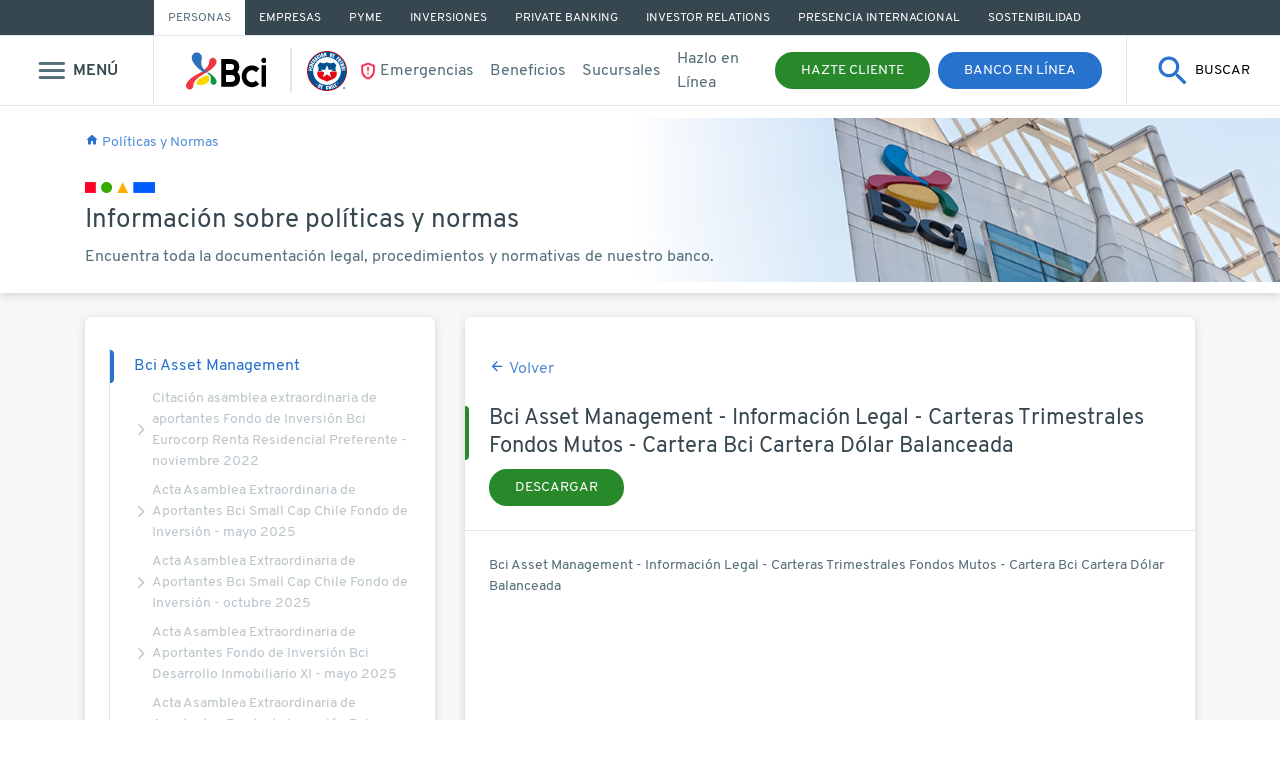

--- FILE ---
content_type: text/html; charset=utf-8
request_url: https://www.bci.cl/corporativo/politicas-y-normas/bci-asset-management-informacion-legal-carteras-trimestrales-fondos-mutos-cartera-bci-cartera-dolar-balanceada
body_size: 57542
content:
    <!DOCTYPE html>
    <html class="no-js" lang='es'>
       <!-- HTML header with browser directives -->
<head>
  <meta name="google-site-verification" content="qZfNIHDwheDujDUgnJiaZX3UuQw2fLHHkCG-egotbCM" />


<!-- Google Tag Manager -->
<script>(function(w,d,s,l,i){w[l]=w[l]||[];w[l].push({'gtm.start':
new Date().getTime(),event:'gtm.js'});var f=d.getElementsByTagName(s)[0],
j=d.createElement(s),dl=l!='dataLayer'?'&l='+l:'';j.async=true;j.src=
'https://www.googletagmanager.com/gtm.js?id='+i+dl;f.parentNode.insertBefore(j,f);
})(window,document,'script','dataLayer','GTM-MXW35W6');</script>
<!-- End Google Tag Manager -->



<!--script src="https://cdn3.bci.cl/uploads/c8c365f1-a43c-4894-98e4-6ad5f9b0a1a1/original/polyfills_min.js"></script-->
<script src='https://www.bci.cl/corporativo/javascript/site-polyfills_js-52717d327af6476ebcabb4e10c2c3a369ee6778e07221f66689d1a2c5c5003bb.js' type='text/javascript'></script>
<script src='https://www.bci.cl/corporativo/javascript/site-jquery_js-52717d327af6476ebcabb4e10c2c3a369ee6778e07221f66689d1a2c5c5003bb.js' type='text/javascript'></script>
<script src='https://www.bci.cl/corporativo/javascript/site-popper_js-52717d327af6476ebcabb4e10c2c3a369ee6778e07221f66689d1a2c5c5003bb.js' type='text/javascript'></script>
<script src='https://www.bci.cl/corporativo/javascript/site-bootstrap_js-52717d327af6476ebcabb4e10c2c3a369ee6778e07221f66689d1a2c5c5003bb.js' type='text/javascript'></script>
<script src='https://www.bci.cl/corporativo/javascript/site-fuse_js-52717d327af6476ebcabb4e10c2c3a369ee6778e07221f66689d1a2c5c5003bb.js' type='text/javascript'></script>
<script src='https://www.bci.cl/corporativo/javascript/site-axios_min_js-52717d327af6476ebcabb4e10c2c3a369ee6778e07221f66689d1a2c5c5003bb.js' type='text/javascript'></script>


<script>
	    navigator.sayswho= (function(){
        var ua= navigator.userAgent, tem, 
            M= ua.match(/(opera|chrome|safari|firefox|msie|trident(?=\/))\/?\s*(\d+)/i) || [];
        if(/trident/i.test(M[1])){
            tem=  /\brv[ :]+(\d+)/g.exec(ua) || [];
            return 'IE '+(tem[1] || '');
        }
        if(M[1]=== 'Chrome'){
            tem= ua.match(/\b(OPR|Edge)\/(\d+)/);
            if(tem!= null) return tem.slice(1).join(' ').replace('OPR', 'Opera');
        }
        M= M[2]? [M[1], M[2]]: [navigator.appName, navigator.appVersion, '-?'];
        if((tem= ua.match(/version\/(\d+)/i))!= null) M.splice(1, 1, tem[1]);
        return M.join(' ');
    })();
    var version = navigator.sayswho;
    var nunVersion = version.split(' ').pop();
    var nameNavigator = version.split(' ')[0];
    if(nameNavigator == 'Chrome' && nunVersion <= 37 || nameNavigator == 'Safari' && nunVersion <= 6 || nameNavigator == 'IE' && nunVersion <= 10 || nameNavigator == 'Firefox' && nunVersion <= 26 ){
        window.location.replace("https://www.bci.cl/corporativo/actualizar-navegador-new");
    }
</script>

<meta charset="utf-8"/>
<meta http-equiv="X-UA-Compatible" content="IE=edge,chrome=1"/>
<!--script type="text/javascript" src="https://maps.googleapis.com/maps/api/js?key=AIzaSyCrybSM3nR50QrLYBQCzLY-x2VPlNfAswc"></script-->
<link rel="shortcut icon" href="https://cdn3.bci.cl/uploads/a966de99-af7e-4f7c-b9a2-8928cce08418/C32x32/favicon-bci.ico">
      <meta name="apple-mobile-web-app-capable" content="yes"/>
      <link rel="apple-touch-icon" href="https://cdn3.bci.cl/uploads/e76505b7-0fbe-4723-aed9-5da6fc97924c/C57x57/favicon-bci.ico" />
      <link rel="apple-touch-icon" sizes="72x72" href="https://cdn3.bci.cl/uploads/e76505b7-0fbe-4723-aed9-5da6fc97924c/C72x72/favicon-bci.ico" />
      <link rel="apple-touch-icon" sizes="114x114" href="https://cdn3.bci.cl/uploads/e76505b7-0fbe-4723-aed9-5da6fc97924c/C114x114/favicon-bci.ico" />
      <link rel="apple-touch-icon" sizes="144x144" href="https://cdn3.bci.cl/uploads/e76505b7-0fbe-4723-aed9-5da6fc97924c/C144x144/favicon-bci.ico" />


<meta name="viewport" content="width=device-width, initial-scale=1.0"/>


<title> Bci Asset Management - Información Legal - Carteras Trimestrales Fondos Mutos - Cartera Bci Cartera Dólar Balanceada | Bci Corporativo </title>
<meta name="description" content="Bci Asset Management - Información Legal - Carteras Trimestrales Fondos Mutos - Cartera Bci Cartera Dólar Balanceada"/>
<meta property="og:title" content="Bci Asset Management - Información Legal - Carteras Trimestrales Fondos Mutos - Cartera Bci Cartera Dólar Balanceada | Bci Corporativo"/>
<meta property="og:type" content="article"/>
<meta property="og:url" content="https://www.bci.cl/corporativo/politicas-y-normas/bci-asset-management-informacion-legal-carteras-trimestrales-fondos-mutos-cartera-bci-cartera-dolar-balanceada"/>

<link rel="canonical" href="https://www.bci.cl/corporativo/politicas-y-normas/bci-asset-management-informacion-legal-carteras-trimestrales-fondos-mutos-cartera-bci-cartera-dolar-balanceada"/>

<meta name ="image" property="og:image" content="https://cdn3.bci.cl/uploads/cfcc5098-10f7-4f81-9979-62f73d54d82e/original/bci-personas.jpg"/>
<meta property="og:site_name" content="Corporativo"/>
<meta name="og:description" content="Bci Asset Management - Información Legal - Carteras Trimestrales Fondos Mutos - Cartera Bci Cartera Dólar Balanceada"/>



<link rel="preconnect" href="https://bel.bci.cl" />
<link rel="preconnect" href="https://oss.bci.cl" />
<link rel="preconnect" href="https://personas.bci.cl" />





<script src='https://www.bci.cl/corporativo/javascript/site-theme-52717d327af6476ebcabb4e10c2c3a369ee6778e07221f66689d1a2c5c5003bb.js' type='text/javascript'></script>

<link href='https://www.bci.cl/corporativo/stylesheets/site-style-52717d327af6476ebcabb4e10c2c3a369ee6778e07221f66689d1a2c5c5003bb.css' media='screen' rel='stylesheet' type='text/css' />

<!-- CSRF meta tags -->




<script>
	
	
		
			setCookie('navegation_user', 'personas', 10);
		
	
	 
	function setCookie(cname, cvalue, exdays) {
		var d = new Date();
		d.setTime(d.getTime() + (exdays * 24 * 60 * 60 * 1000));
		var expires = "expires="+d.toUTCString();
		document.cookie = cname + "=" + cvalue + ";" + expires + ";path=/";
	}

	function getCookie(cname) {
		var name = cname + "=";
		var ca = document.cookie.split(';');
		for(var i = 0; i < ca.length; i++) {
		 var c = ca[i];
		 while (c.charAt(0) == ' ') {
			 c = c.substring(1);
		 }
		 if (c.indexOf(name) == 0) {
			 return c.substring(name.length, c.length);
		 }
		}
		return "";
	}
</script>
	<!--<link href="https://cdn2.bci.cl/chat_salesforce/css/chat_salesforce_embedded_service.css" rel="stylesheet" />-->
</head>

          <body id="content" class="context-content context-content-show context-content-show-politicas-y-normas">
             <!-- Body with automatic context classes -->



<!-- Google Tag Manager (noscript) -->
<noscript>
<iframe src="https://www.googletagmanager.com/ns.html?id=GTM-MXW35W6" height="0" width="0"
style="display:none;visibility:hidden">
</iframe>
</noscript>
<!-- End Google Tag Manager (noscript) -->



<div id="modyo-site-alert-wrapper"></div>
<style>
	/******************************************
 Colors
******************************************/








































/* Primary */


/* White */



/* Black */



/* Green */


/* Blue light CS */


/* Tertiary */


/* Light */


/* Gray CS */


/* Danger */


/* Info */


/* Warning */


/* Dark */



/******************************************
 Transition
******************************************/



/******************************************
 Media Queries (Mobile First)
******************************************/









/******************************************
  FONT SIZES (Mobile)
******************************************/














/******************************************
  FONT WEIGHT
******************************************/




/******************************************
	SHADOW
******************************************/





/******************************************
	BORDER-RADIUS SIZES 
******************************************/

 /* 3px */
 /* 6px */
 /* 12px */



	.laroja-espacio {
    height:45px;
    width: 2px;
    border-radius: 10px;
    background-color: #e2e8ea; 
    margin-left:8px;
    margin-right:15px;
}
  
  .logo-chile{margin-top:0px;width: 40px; margin-right: 15px;}
	
	.logo-emergencias{max-width: 20px;margin-right: -6px;}
	
	#header.header__navbar-main {
		height: auto;
    position: sticky;
    background: rgba(255, 255, 255, 1);
    z-index: 99;
    width: 100%;
		top: -2.188rem;
		border-bottom: 1px solid #E2E8EA;
	}
	
	/* Menu Top */
	#header.header__navbar-main .header__navbar-top {
		height: 2.188rem;
		background: #37474F;
	}
	#header.header__navbar-main .header__navbar-top .header__navbar-wrapper {
		margin: 0 auto;
		width: 76%;
		display: flex;
		height: 100%;
	}
	
	#header.header__navbar-main .header__navbar-top .nav__sites-link {
		display: flex;
		padding: 0 0.875rem;
		color: rgba(255, 255, 255, 1);
		font-size: 0.75rem;
		text-transform: uppercase;
    align-items: center;
    height: 100%;
	}
	
	
	#header.header__navbar-main .header__navbar-top .nav__sites-link.active {
		background: rgba(255, 255, 255, 1);
		color: #546E7A;
	}
	#header.header__navbar-main .header__navbar-top .nav__sites-link.active:hover {
		background: #E2E8EA;
		color: #37474F;
	}
	
	#header.header__navbar-main .header__navbar-top .nav__sites-link:hover {
		background: #546E7A;
	}
	
	#header.header__navbar-main .header__navbar-left .btn__modal {
		display: flex;
		align-items: center;
		justify-content: center;
		transition: background-color 0.5s ease;
	}
	
	#header.header__navbar-main .header__navbar-left .btn__modal:hover{
		background-color: #E2E8EA;
	}
	
	#header.header__navbar-main .header__navbar-left .icon-bci-menu-outline {    
		font-size: 2.2rem;
		margin-right: 0.25rem;
	}
	
	#header.header__navbar-main .header__navbar-bottom {
		width: 100%;
		height: 70px;
		position: sticky;
		top: 0;
		display: flex;
		padding: 0;
		border-top: 1px solid #E2E8EA;
		background: rgba(255, 255, 255, 1);
	}
	
	#header.header__navbar-main .btn__modal, #header.header__navbar-main .btn__search {
		border: none;
		background: transparent;
		width: 100%;
		height: 100%;
	}
	
	/* Left */ 
	#header.header__navbar-main .header__navbar-left  {
		width: 12%;
		display: flex;
		align-items: center;
		justify-content: center;
		height: 100%;
		border-right: 1px solid #E2E8EA;
	}
	
	/* Center */
	#header.header__navbar-main .header__navbar-center {
		display: flex;
		flex-flow: row nowrap;
		width: 76%;
		height: 100%;
    align-items: center;
    justify-content: space-between;
    padding: 0 1rem;
	} 
	
	#header.header__navbar-main .header__navbar-center .navbar__brand {
		display: inline-block;
    padding-top: .3125rem;
    padding-bottom: .3125rem;
    margin-right: 1rem;
    font-size: 1.25rem;
    line-height: inherit;
    white-space: nowrap;
	}
	
	#header.header__navbar-main .header__navbar-center .navbar__brand img {
    height: 40px;
	}
	
	#header.header__navbar-main .header__navbar-center .header__navbar-content {
		display: flex;
		align-items: center;
		justify-content: center;
		padding: 0 1rem;
	}
	
	#header.header__navbar-main .header__navbar-center .navbar__btn, 
	#header.header__navbar-main .header__navbar-center .navbar__nav  {
    display: flex;
    align-items: center;
    justify-content: center;
	}
	
	#header.header__navbar-main .header__navbar-center .nav__link {
		padding: .5rem;
		color: #546E7A;
		display: block;
	}
	
	#header.header__navbar-main .header__navbar-center .nav__link:hover {
		color: #37474F;
	}
	
	#header.header__navbar-main .header__navbar-center .navbar__btn li:not(:last-child) {
		margin-right: 0.5rem;
	}
	
	/* Right */ 
	#header.header__navbar-main .header__navbar-right {
		width: 12%;
		display: flex;
		align-items: center;
		justify-content: center;	
		height: 100%;
		border-left: 1px solid #E2E8EA;
	}
	
#header.header__navbar-main .header__navbar-right .icon-bci-search {
		font-size: 2.2rem;
	}
	
	@media all and (max-width: 1200px) {
		#header.header__navbar-main .header__navbar-center .navbar__nav {
			display: none;
		}
	}
	@media all and (max-width: 768px) {
		#header.header__navbar-main {
			top: 0;
		}
		#header.header__navbar-main .header__navbar-top {
			display: none;
		}
		#header.header__navbar-main .header__navbar-right, .navbar__btn .nav__item:first-child {
			display: none;
		}
		#header.header__navbar-main .header__navbar-center {
			border: none;
			width: calc(100% - 60px);
			padding: 0 2%;
		}
		#header.header__navbar-main .header__navbar-center .header__navbar-content {
			padding: 0 0.325rem;
		}
		#header.header__navbar-main .header__navbar-left {
			width: 60px;
		}
		#header.header__navbar-main .btn__modal, .header__navbar-main .btn__search {
			padding: 0.325rem;
		}
		#header.header__navbar-main .header__navbar-bottom {
			flex-direction: row-reverse;
		}
		#header.header__navbar-main .header__navbar-center .navbar__brand img {
			min-width: 60px;
		}
	}
	
	.btn-mobile{
			width:20px;
			height:20px;
		}
	
	.btn__search:focus{
		outline:none;
	}	
</style>
<script>
function callSearch(){
	var mainSearch = document.querySelector('.main-search');
	if(mainSearch !== null && mainSearch !== ''  && mainSearch!==undefined) {
	mainSearch.classList.remove('hidden');
	document.getElementById('searchBenefits').focus();
	document.getElementById('searchBenefits').click();
	}
}
</script>
<header role="banner" id="header" class="header__navbar-main">
	<nav class="header__navbar-top">
		<ul class="header__navbar-wrapper">
			<li class="nav__sites-item">
				<a href="/personas" class="nav__sites-link active">Personas</a>
			</li>
			<li class="nav__sites-item">
				<a href="https://www.bci.cl/empresas" class="nav__sites-link" aria-label="Ir a Empresas">Empresas</a>
			</li>			
			<li class="nav__sites-item">
				<a href="https://www.bci.cl/pyme" class="nav__sites-link" aria-label="Ir a PYME">PYME</a>
			</li>
			<li class="nav__sites-item">
				<a id="btnInversiones" href="https://www.bci.cl/inversiones" class="nav__sites-link " aria-label="Ir a Inversiones">
					Inversiones
				</a>
			</li>
			<li class="nav__sites-item">
				<a href="https://www.bci.cl/bancaprivada/" class="nav__sites-link" aria-label="Ir a Private Banking">Private Banking</a>
			</li>
			<li class="nav__sites-item">
				<a href="https://www.bci.cl/investor-relations" class="nav__sites-link" aria-label="Ir a Investor Relations">Investor Relations</a>
			</li>
			<li class="nav__sites-item">
				<a href="https://www.bci.cl/personas/presencia-internacional" class="nav__sites-link " aria-label="Ir a Presencia Internacional">Presencia Internacional</a>
			</li>
            <li class="nav__sites-item">
				<a href="https://www.bci.cl/sostenibilidad" class="nav__sites-link" aria-label="Ir a Sostenibilidad">Sostenibilidad</a>
			</li>
		</ul>
	</nav>
	<nav class="navbar header__navbar-bottom">
		<div class="header__navbar-left" data-category="Menú Hamburguesa" data-action="Clic Menú" style="position: relative;">
			<button type="button" class="btn__modal" aria-label="Mostrar menu" onclick="eventBus.$emit('toggle-modal')" id="intro-step1">
				<span class="icon-bci-menu-outline"></span> <span class="text-uppercase color-gray-dark d-none d-md-inline font-weight-bold">Menú</span>
			</button>
		</div>
		
		<div class="header__navbar-center">
			<div class="header__navbar-content">
				<a class="navbar__brand" href="https://www.bci.cl/corporativo" title="Corporativo">
					<img src="https://cdn3.bci.cl/uploads/e682d72b-13b1-49a3-93ce-20f6252e1d17/original/logo_bci_negro.svg" alt="logo Banco BCI">
				</a>
				 <div class="laroja-espacio d-none d-lg-block"></div>
				<a href="https://www.bci.cl/personas/la-roja">
          <img class="logo-chile d-none d-lg-block" src="https://cdn3.bci.cl/uploads/1fcf62d8-b4b3-47f7-848f-a61d5084553e/original/Logo-La-roja.svg" alt="logo la Roja">
				</a>
				<ul class="navbar__nav" data-category="Menú Superior" data-action="Clic Menú">
				<li class="nav__item" style="display: flex;align-items: center;">
					<img class="logo-emergencias d-none d-lg-block" src="https://cdn3.bci.cl/uploads/96f065b4-bb67-4d41-bb5a-5dd5f50129d8/original/icon-emergencias.png">
					<a class="nav__link" href="https://www.bci.cl/personas/emergencia" aria-label="Ir a Servicio al cliente">Emergencias</a>
				</li>
				<li class="nav-item">
					<a class="nav__link" href="https://www.bci.cl/beneficios" aria-label="Ir a beneficios">Beneficios</a>
				</li>
				<li class="nav__item">
					<a class="nav__link" href="https://www.bci.cl/corporativo/sucursales-y-cajeros" aria-label="Ir a Sucursales y cajeros">Sucursales</a>
				</li>
				<li class="nav__item">
					<a class="nav__link" href="https://www.bci.cl/hazlo-en-linea" aria-label="Hazlo en Línea">Hazlo en Línea</a>
				</li>
			</ul>
			</div>

			<ul class="navbar__btn">
				<!--Botón en consumo
                
                Fin Botón en consumo-->
                <!--BOTÓN MODAL
                <li class="nav__item">
					<button class="btn btn-sm btn-primary" role="button"  onclick="dataLayer.push({event: 'Navegación', category: 'Menú Superior', action:'Hazte Cliente', label:'%2Fcorporativo%2Fpoliticas-y-normas%2Fbci-asset-management-informacion-legal-carteras-trimestrales-fondos-mutos-cartera-bci-cartera-dolar-balanceada'});eventBus.$emit('panel-hazte-cliente');">Hazte Cliente</button>
				</li>
                FIN BOTÓN MODAL-->
                <!-- BOTÓN LINK DIRECTO-->
                <li class="nav__item">
					<a href="https://www.bci.cl/personas/abrir-cuenta-corriente" class="btn btn-sm btn-primary" role="button"  onclick="dataLayer.push({event: 'Navegación', category: 'Menú Superior', action:'Hazte Cliente', label:'%2Fcorporativo%2Fpoliticas-y-normas%2Fbci-asset-management-informacion-legal-carteras-trimestrales-fondos-mutos-cartera-bci-cartera-dolar-balanceada'});">Hazte Cliente</a>
				</li><!-- BOTÓN LINK DIRECTO-->

                <!---->
                
				<li class="nav__item">
					<a href="https://www.bci.cl/corporativo/banco-en-linea/personas" class="btn btn-sm btn-login" role="button" onclick="dataLayer.push({event: 'Navegación', category: 'Menú Superior', action:'Banco en Línea', label:'/corporativo/politicas-y-normas/bci-asset-management-informacion-legal-carteras-trimestrales-fondos-mutos-cartera-bci-cartera-dolar-balanceada'});" id="intro-step2">Banco en Línea</a>
				</li>
				<li 
						class="nav__item d-md-none pointer icon-mobile__item"
						onclick="callSearch()"
				>
						<button 
										type="button" 
										class="d-flex align-items-center border-0 bg-transparent pointer p-0 btn-mobile" 
										aria-label="Mostrar buscador"
										onclick="callSearch()"
						>
							<img 
									 class="icon-mobile"
									 src="https://cdn3.bci.cl/uploads/04834af1-74a9-4d10-9905-222c51d6451b/original/Vector.svg" 
									 alt="Icon search"
							>
						</button>
				</li>
			</ul>
		</div>
		<div class="header__navbar-right">
			<button 
							type="button" 
							class="btn__search d-flex align-items-center justify-content-center" 
							aria-label="Mostrar buscador"
							onclick="callSearch()"
							id="buscador_lupa"
			>
				<img 
						 src="https://cdn3.bci.cl/uploads/04834af1-74a9-4d10-9905-222c51d6451b/original/Vector.svg" 
						 alt="Icon search"
				>
				<span class="sub-text ml-2"> BUSCAR </span>
			</button>
		</div>
	</nav>
</header>
<script>
	function readCookie(name) {
return decodeURIComponent(document.cookie.replace(new RegExp("(?:(?:^|.*;)\\s*" + name.replace(/[\-\.\+\*]/g, "\\$&") + "\\s*\\=\\s*([^;]*).*$)|^.*$"), "$1")) || null;
}
	
	var cic = readCookie( "userID" );
	var btnInversiones = document.getElementById("btnInversiones");
	
	if (!cic){
		btnInversiones.href = "https://www.bci.cl/inversiones/activa-tus-inversiones/informacion";
	}
	
$("button#buscador_lupa").on("click", function(){
	dataLayer.push({
	'evento-interactivo-categoria' : "Buscador",
	'evento-interactivo-accion' : "Clic",
	'evento-interactivo-etiqueta' : "Abrir Buscador",
	'event' :'evento-interactivo'
	});
});
</script>



<div id="app-vue"></div>

<template id="main-component">
	<div 
			 class="main-search hidden bg-white pointer"
			 @click.self="closeSearch"
	>
		<div 
				 class="container__search  container justify-content-center mt-4"
		>
			<!--<button class="btn btn-primary  mr-4 "> Buscar </button>-->
			<div 
					 class="row px-0 wrapper-search bg-white w-100 justify-content-around m-0 mb-1"
			>
				<div class="container">
					<div class="row justify-content-between">
						<div class="col-10 col-md-6 wrapper-search__search d-flex  align-items-center py-md-3">
							<img 
									 src="https://cdn3.bci.cl/uploads/f53271a8-9b35-4260-a970-87811e25011c/original/Vector.svg" 
									 class="ml-md-3 mr-2 wrapper-search-icon" 
                                     alt="Icon Buscar"
							/>
							<input 
										 id="searchBenefits"
										 class="search__input w-100 p-2 col-11 border-0 h5 mb-0 searchBuscador"
										 type="text" 
										 aria-label="Search" 
										 :placeholder="calculateTextInInput" 
										 v-model="inputSearch"
										 @click.once="getEntries()"
										 />
						</div>

						<div 
								 class="wrapper-search__close d-flex justify-content-center pointer col-2 align-items-center font-weight-bold color-blue-normal"
								 @click="closeSearch()"
						>
							<span class="d-none d-md-block mr-2 h5 mb-0 color-blue-normal" id="searchCerrar">Cerrar</span>
							<img 
									 src="https://cdn3.bci.cl/uploads/fb0a2223-fc9c-43c7-967e-b696bbf448c2/original/Vector_1_.svg" 	
									 alt="Icon close"
									 class="icon-close"
									 />
						</div>
					</div>

				</div>

			</div>
			<div class="row">
				<ul 
						class="px-2 px-md-5 col-9 border-sm-light border-md-primary dropdown__search col-12 rounded bg-white border-top" 
						v-if="inputSearch.length > 0"
						>
					<li 
							v-if=" buscar.length === 0 "
							class="mt-2 mb-2 col-12 d-flex align-items-center py-4 item pointer"
							>
						<img 
								 class="mr-3 d-none d-md-block"
								 src="https://cdn3.bci.cl/uploads/4f3a63e3-cec1-4bf6-93bf-7ccd97506b5f/original/alerts.svg" 
								 alt="Icono alerta"
								 >
						<div>
							
							<h2 class="color-gray-dark font-weight-bold h5" >Lo sentimos, no se han encontrado resultados para tu búsqueda </h2>
							<p class="warning-subtext m-0 color-gray-70">Asegúrate de que todas las palabras estén escritas correctamente o intenta usando otras palabras.</p>
						</div>
					</li>
					<li 
							v-else
							v-for="busca in buscar" 
							class="  col-12 d-flex align-items-center py-3 item pointer"
							@click="redirectToPageEntry(`${ busca.item.fields.URL }`)"
							>
						<a 
							 class="d-flex align-items-center  color-gray-90"
							 >
							<span 
										v-if="busca.item.fields.Icono"
										:class="busca.item.fields.Icono" 
										class=" mr-3 icon"> 
							</span>
							<p class="p-0 mb-0 h6">${busca.item.meta.name}</p>
						</a>
					</li>
					<li
							v-if=" buscar.length !== 0 "
							class=" col-12 d-flex  flex-column flex-md-row align-items-start align-items-md-center justify-content-between py-4 color-gray-90"		
							>
						<button
							 class="btn btn-secondary text-uppercase mb-4 mb-md-0 " id="searchMas"
							 @click.prevent="redirectToResults"
										onclick="dataLayer.push({
														 'evento-interactivo-categoria' : 'Buscador',
														 'evento-interactivo-accion' : 'Clic',
														 'evento-interactivo-etiqueta' : 'Ver Más Resultados',
														 'event' :'evento-interactivo'
														 });
														 "
							 >
							Ver más resultados
						</button>
						<div v-if="false">
							<span class="mb-2">¿No son los resultados que esperabas?</span>
							<p 
								 @click="showModal"
								 class="text-uppercase ml-2 color-blue-50 sub-text font-weight-bold mb-2 pointer d-md-inline-block color-blue-normal"
								 >
								danos tu opinión
							</p>
						</div>

					</li>
				</ul>

				<ul 
						class="px-2 px-md-5 col-9 border-sm-light border-md-primary dropdown__search col-12 rounded bg-white border-top" 
						v-else
						>
					<li
							class="  col-12 d-flex align-items-center py-3 font-weight-bold color-gray-dark"

							>
						Resultados sugeridos
					</li>
					<li 
							v-for="busca in searchSuggestedResults" 
							class="col-12 d-flex align-items-center py-3 item pointer color-gray-90" 
							>
						<a 
							 :href="`https://${busca.fields.URL}`"
							 class="d-flex align-items-center color-gray-90 "
							 >
							<span 
										v-if="busca.fields.Icono"
										:class="busca.fields.Icono" 
										class=" mr-3 icon "> 
							</span>
							<p class="p-0 mb-0 h6">${busca.meta.name}</p>
						</a>

					</li>

					<li
						
							class=" col-12 d-flex  flex-column flex-md-row align-items-start align-items-md-center justify-content-end py-4"		
							>
						<span v-if="false" class="mb-2">¿No son los resultados que esperabas?</span>
						<p 
							 v-if="false"
							 @click="showModal"
							 class="text-uppercase ml-2 color-blue-50 sub-text font-weight-bold mb-2 pointer color-blue-normal"
							 >
							danos tu opinión
						</p>
					</li>
				</ul>
		</div> 
			
			<div 
					 id="comments" 
					 class="row comments pt-5"
					 @click.self="closeComments"
			>
				<div 
						 class="container d-flex flex-column justify-content-center align-items-center"
						  @click.self="closeComments"
				>
						<div class="row">
							<div class="col-12 bg-white rounded p-5">
								<div 
												 class="comments__close d-flex justify-content-end pointer col-12 align-items-center mb-5 font-weight-bold color-blue-normal"
												 @click="closeComments"
												 >
											<span class="h5 mb-0 color-blue-50">Cerrar</span>
											<img 
												src="https://cdn3.bci.cl/uploads/fb0a2223-fc9c-43c7-967e-b696bbf448c2/original/Vector_1_.svg" 	
												alt="Icon close"
												class="ml-4"
											/>
								</div>

								<p class="comments__title font-weight-bold h2-md mb-3">  
								Déjanos tus comentarios acerca de la búsqueda
                                </p>
								<form
									@submit.prevent="submitComments"
								>
									<fieldset class="border-top rounded mb-5">
										<legend 
														class="w-auto regular-text color-gray-90 m-0 comments__legend "
										>
											¿Cómo describirías los resultados de búsqueda ?
										</legend>
										<select 
														class="w-100 border-0 rounded color-gray-50 comments__input border-left border-bottom border-right pl-3"
														v-model="option"
										>
											<option value="">Elige una opción</option>
											<option value="opcion-erronea">Esta no es la información que estaba buscando</option>
											<option value="informacion-confusa">La información es confusa</option>
											<option value="resultados-tardados">Tardó mucho en mostrar los resultados</option>
										</select>
									</fieldset>

									<fieldset class="border-top rounded  mb-1">
										<legend class="w-auto regular-text color-gray-90 m-0 comments__legend">¿Quieres decirnos algo más? (opcional)</legend>
										<input
													 type="text" 
													 v-model="comment"
													 class="border-0 rounded comments__input color-gray-50 border-left border-bottom border-right p-3"
													 placeholder="Escribe aquí tus comentarios"
										/>
									</fieldset>

									<span class="color-gray-70 sub-text d-block mb-4">${ comment.length }/100</span>

									<article class="regular-text color-gray-70 mb-3">
										Gracias por tus comentarios, usaremos esta información para mejorar nuestra ayuda en línea 
									</article>
									<div class="buttons d-flex justify-content-end">
										<button 
											@click.prevent="closeComments"
											class="btn btn-secondary text-uppercase"
										>
											Cancelar
										</button>
										<button 
													type="submit"
													class="btn btn-primary text-uppercase bg-green-50 ml-3" 
										>
											Enviar
										</button>
									</div>
								</form>
							</div>
						</div>
				</div>
			</div>
			
			<div 
					 id="thanks" 
					 class="row thanks"
					 @click.self="closeThanksModal"
			>
				<div 
						 class="container d-flex align-items-center justify-content-center rounded"
						 @click.self="closeThanksModal"
				>
					<div class="row h-100 align-items-center">
						<div class="col-12 h-75 d-flex flex-column justify-content-between align-items-center bg-white p-5 rounded">
								<div class="row align-self-end">
									<div 
										class="comments__close d-none d-md-flex justify-content-end pointer col-12 align-items-end font-weight-bold color-blue-normal"
										@click="closeThanksModal"
									>
										<span class="h5 mb-0 color-blue-50">Cerrar</span>
										<img 
												 src="https://cdn3.bci.cl/uploads/fb0a2223-fc9c-43c7-967e-b696bbf448c2/original/Vector_1_.svg" 	
												 alt="Icon close"
												 class="ml-4"
												 />
									</div>
								</div>
								<div class="row h-100 justify-content-center">
									<div class="col-10 d-flex flex-column align-items-center justify-content-center">
										<p class="text-center thanks__text h2 color-gray-90 mb-4 font-weight-bold">
												Gracias por compartirnos tus comentarios
                                        </p>
						
											<button 
														class="btn btn-primary text-uppercase bg-green-50 d-md-none"
														@click="returnToSearch"
											>
												Volver al buscador
										</button>
									</div>
								</div>
								
						</div>
					</div>
					
				</div>
			</div>

		</div>
	</div>


</template>
<script src='https://www.bci.cl/corporativo/javascript/site-axiosjsonpadapter_js-52717d327af6476ebcabb4e10c2c3a369ee6778e07221f66689d1a2c5c5003bb.js' type='text/javascript'></script>
<script src='https://www.bci.cl/corporativo/javascript/site-fuse_js-52717d327af6476ebcabb4e10c2c3a369ee6778e07221f66689d1a2c5c5003bb.js' type='text/javascript'></script>
<script>

	var mainComponent = {
		name: 'mainComponent',
		delimiters: ['${', '}'],
		template: '#main-component',
		data: function() {
			return {
				content: [],
				results: [],
				inputSearch: '',
				searchWord: '',
				isVisible: false,
				suggestResults: [],
				option: '',
				comment: '',
				totalPages: 1,
				widthScreen: screen.width,
			};
		},
		created: function() {
			//this.getEntries();
			//this.getEntries();
			this.getEntryesByTag();
			window.addEventListener('resize', this.onResize);
		},
		unmounted: function(){
			this.inputSearch = '';
		},
		computed: {
			buscar: function() {
				
				var fuse = new Fuse( this.content, {
					keys:['searchText'],
					includeMatches: true,
					minMatchCharLength: 1,
					includeScore: 0,
					location: 0,
					distance: 200,
					threshold:0.6,
					ignoreLocation: true,
					findAllMatches: true,
				})
				//console.log('funciona');
				//_this.resultSearch = fuse.search(_this.inputSearch);
				const results = fuse.search(this.inputSearch)?.slice(0,6);
				searchInJson();
				return results;
			},
			searchSuggestedResults: function(){
				var _this = this;
				return _this.suggestResults;
			},
			calculateTextInInput: function(){
				return this.widthScreen >= 768 ? '¿Qué estás buscando en Bci?': '';
			}
		},
		methods: {
			getEntries: function () {
				var _this = this;
				var currentPage = 1;
				var apicall = function( entries ){
					axios.get('https://www.bci.cl/api/content/spaces/buscador/types/resultado/entries',{
							params: {
								per_page: 100,
								page: currentPage,
							}
					})
					.then(function (response) {
							try {
								var accEntries = entries.concat(response.data.entries);
								currentPage += 1;
								if (response.data.meta.total_pages >= currentPage) {
									apicall( accEntries );
								}
								else {
									_this.content = accEntries.map( element => {
																										return {
																											...element,
																											searchText: element.fields['Texto para busqueda'], 
																										}
																								});
									localStorage.setItem('entries', JSON.stringify( _this.content ));
								}
							} catch (e) {}

					})
					.catch(function (error) {
							console.log(error);
					});
				
			};
			apicall([]);

		},
			getEntryesByTag: function(){
				var _this = this;
				axios.get('https://www.bci.cl/api/content/spaces/buscador/types/resultado/entries?meta.tags=resultado-sugerido')
					.then( function(response){
					_this.suggestResults = response.data.entries;
				})
			},
			closeSearch: function(){
				var searchModal = document.querySelector('.main-search');
				searchModal.classList.add('hidden');
				this.inputSearch = '';
			},
			onResize: function(){
				this.widthScreen = screen.width;
			},
			showModal: function(){
				this.showOrHideComments();
			},
			submitComments:function(){
				//this.showOrHideThanksModal();
			},
			returnToSearch: function(){
				this.showOrHideThanksModal();
			},
			showOrHideComments: function(){
				const commentsModal = document.getElementById('comments');
				commentsModal.classList.toggle('showModal');
			},
			showOrHideThanksModal: function(){
				const thanksModal = document.getElementById('thanks');
	 			thanksModal.classList.toggle('thanks__show');
			},
			closeComments: function(){
				this.showOrHideComments();
			},
			closeThanksModal(){
				this.showOrHideComments();
				this.showOrHideThanksModal();
			},
			redirectToResults: function (){
				localStorage.setItem('lastSearch', this.inputSearch);
				window.location.href= `https://www.bci.cl/corporativo/mas-resultados?search=${this.inputSearch}`;
				this.inputSearch = '';
			},
			redirectToPageEntry: function( urlRedirect ){
				this.inputSearch = "";
				location.href = `https://${ urlRedirect }`;
			}
		}
	}

	 var appVue = new Vue({
		 name: 'appVue',
		 el: '#app-vue',
		 render: function(h) {
			 return h(mainComponent);
		 }
	 });
</script>

<script>
	function searchInJson(){	
	$(".dropdown__search > li > a").on("click", function(){
		var texto_buscar = $(this).text();
		dataLayer.push({
			'evento-interactivo-categoria' : "Buscador",
			'evento-interactivo-accion' : "Resultado Busqueda",
			'evento-interactivo-etiqueta' : texto_buscar,
			'event' :'evento-interactivo'
		});
	});
	}
	
	$("input.searchBuscador").keypress(function(e) {
		var code = (e.keyCode ? e.keyCode : e.which);
		if(code==13){
			var texto_buscar = $(this).val();
			dataLayer.push({
				'evento-interactivo-categoria' : "Buscador",
				'evento-interactivo-accion' : "Busqueda",
				'evento-interactivo-etiqueta' : texto_buscar,
				'event' :'evento-interactivo'
			});
		}
	});
	$("searchCerrar").on("click", function(){
		dataLayer.push({
			'evento-interactivo-categoria' : "Buscador",
			'evento-interactivo-accion' : "Clic",
			'evento-interactivo-etiqueta' : "Cerrar Buscador",
			'event' :'evento-interactivo'
		});
	});
</script>
<style scoped> 
	.rounded{
		border-radius:1rem;
	}
	.main-search{
		background-color:#475F6A66;
		position:fixed;
		top:0;
		bottom:0;
		left:0;
		right:0;
		z-index:200;
	}
	
	.main-search::before {
    content: "";
    position: absolute;
    top: 99px;
    background-color: rgb(205, 205, 205);
    height: 1px;
    width: 100vw;
    left: 0;
		z-index:200;
	}
	
	.icon{
		transform: scale(1.3) ;
	}

	@media screen and ( max-width:768px ){
		.wrapper-search__search{
			box-shadow: 0px 1px 4px rgba(55, 71, 79, 0.25);
			border-radius:8px;
		}
	}

	.pointer{
		cursor: pointer;
	}

	.icon-bci-search{
		transform:scale(1.7);
	}

	.search__input{
		outline:0 none;
		border:none;
	}
	.search__input:focus{
		outline:0 none;
		border:none;
		box-shadow:none !important;
	}

	.icon{
		transform: scale(1.250,1);
	}
	
	.dropdown__search{
		position:relative;
		top:1.3rem;
		border-radius:0 0 10px 10px;
	}

	.warning-subtext{
		font-size:14px;
	}
	
	.icono-alerta{
		width:40px;
		height:40px;
	}
	
	.hidden{
		opacity: 0 ;
		pointer-events:none;
		/*transition:.8s all ease-in-out;*/	
	}

	.item:hover{
		background-color: #F6F7F8 ;
		transition: .5 all ease-in-out;
	}
	.wrapper-search-icon{
		width:22px; 
		height:22px;
	}

	@media screen and (min-width: 768px){
		.main-search{
			background-color:#475F6A66 !important;
		}
		
		.main-search::before{
		height: 0;
		}

		.w-md-25{
			width:20px !important;
		}

		.wrapper-search{
			position:absolute;
			top:0;
			left:0;
		}

		.dropdown__search{
			top:3.6rem;
		}

	}
	
	.comments{
		position:absolute;
		top:0;
		left:0;
		bottom:0;
		right:0;
		background-color:rgba(71, 95, 106, 0.4);
		z-index:300;
		opacity:0;
		pointer-events:none;
		transition:.3s all ease-in-out;
	}
	
	.showModal{
		opacity:1;
		pointer-events:auto;
		transition:1s all ease-in-out;
	}
	
	.icon-close{
		width:12.8px !important;
		height:12.8px !important;
	}
	
	.comments__close{
		height:30px;
	}
	
	.comments__title::before{
		content: '';
	position: absolute;
	background: url(https://cdn3.bci.cl/uploads/9fa61948-c244-4f43-b0dc-06e096d99ca2/original/Medium.svg) no-repeat ;
	width: 100%;
	top: 60px;
	left: 55px;
	
	height: 12px;
	max-width: 120px;
	}
		
	
	
	select {
		background-image: url(https://cdn3.bci.cl/uploads/2ac91940-1d10-4519-9660-eec8e61c5bc2/original/Vector_2_.svg); /*aquí deberás escribir la ruta de la imagen que utilizarás como flecha del desplegable*/
		background-repeat: no-repeat;
		background-position: 97% 45%;
		-webkit-appearance: none;
		-moz-appearance: none;
		-o-appearance: none;
		appearance: none;
	}
	select::-ms-expand {
		display: none; /*Evita que se muestre la flecha por defecto en versiones de IE*/
	}
	
	.comments__input::placeholder{
		color:  #BBC5CA;
	}
	
	.comments__input{
		height:51px;
		position:relative;
		top:-10px;
	}
	
	.comments__input:focus{
		border:none;
		outline: none;
		border: 0;
		box-shadow:none !important;
	}
	
	.comments__input:active{
		border:none;
		outline: none;
		border: 0;
		box-shadow:none;
	}
	
	.comments__legend{
		position:relative;
		z-index:300;
	}
	
	.thanks{
		position:absolute;
		top:0;
		left:0;
		bottom:0;
		right:0;
		background-color:rgba(71, 95, 106, 0.4);
		z-index:400;
		opacity:0;
		pointer-events:none;
		transition:1s all ease-in-out;
	}
	
	.thanks__text{
		font-size:34px;
	}
	
	.thanks__text::before{
		content: '';
		position: absolute;
		background: url(https://cdn3.bci.cl/uploads/9fa61948-c244-4f43-b0dc-06e096d99ca2/original/Medium.svg) no-repeat ;
		width: 100%;
		top: 25%;
		left: 35%;

		height: 12px;
		max-width: 120px;
	}
	
	.thanks__show{
		opacity: 1;
		pointer-events:auto;
		transition:1s all ease-in-out;
	}
	
	@media screen and (min-width:768px){
		
		.thanks__text::before{
			top:35%;
			left:inherit;
		}
		
	}
	
	
</style>


<!--<style>

</style>-->
<div id="modyo-site-alert-wrapper"></div>




<div class="loadersite d-flex text-center align-items-center justify-content-center">
		<img src="https://cdn3.bci.cl/uploads/daa6f53e-702c-4850-868d-6492654dc897/original/loader-new.gif" alt="Cargando...">
</div>

<div id="main-layout" style="display: none;">
	<style>
	#politicas-normas .header-section{
		box-shadow: 0px 2px 8px rgba(55, 71, 79, 0.2);
		position: relative;
	}

	.breadcrumbs-secondary li{
		color: var(--gray-semidark);
		display: inline-block;
		font-size: 0.875rem;
	}

	.breadcrumbs-secondary .color-blue-normal{
		color: var(--blue-normal);
	}

	.categories-list{
		padding-bottom: 1.9rem;
		padding-top: 1.9rem;
	}

	.categories-list li > a{
		border-left: 1px solid var(--gray-semilight);
		color: var(--gray-semidark);
		display: block;
		padding: .4rem 0 .4rem 1.5rem;
		position: relative;
	}

	.categories-list li > a.active,
	.categories-list li > a:hover{
		color: var(--blue-normal);
		text-decoration: none;
	}

	.categories-list li > a.active:before,
	.categories-list li > a:hover:before,
	#politicas-normas .accordion>.card .card-header button:before,
	.title-mark:before{
		content: '';
		-webkit-border-top-right-radius: 6px;
		-webkit-border-bottom-right-radius: 6px;
		-moz-border-radius-topright: 6px;
		-moz-border-radius-bottomright: 6px;
		border-top-right-radius: 6px;
		border-bottom-right-radius: 6px;
		background-color: var(--blue-normal);
		height: 33px;
		left: 0;
		margin-top: -16px;
		position: absolute;
		top: 50%;
		width: 4px;
	}
	
	#politicas-normas .accordion>.card .card-header button:before{
		margin-top: 0;
	}

	.categories-list li ul a{
		color: var(--gray-neutral);
		font-size: 0.875rem;
		padding: .25rem 0 .25rem 1.5rem;
	}

	.categories-list li ul a.active{
		color:  var(--gray-semidark);
	}

	.categories-list li ul a.active:before,
	.categories-list li ul a:hover:before{
		display: none;
	}

	.categories-list li ul a span{
		padding-right: .25rem;
	}

	.title-mark{
		position: relative;
	}

	.title-mark:before{
		background-color: var(--green-normal);
		height: 54px;
		margin-top: -27px;
	}

	.box-shadow{
		-moz-box-shadow:    0px 2px 8px rgba(55, 71, 79, 0.2);
		-webkit-box-shadow: 0px 2px 8px rgba(55, 71, 79, 0.2);
		box-shadow:         0px 2px 8px rgba(55, 71, 79, 0.2);
	}

	#politicas-normas .accordion>.card{
		border: 0 none;
		border-radius: 0;
		margin-bottom: 0;
	}

	#politicas-normas .card:first-child .card-header{
		border-radius: 0;
		border-top: 1px solid var(--gray-semilight);
	}

	#politicas-normas .accordion>.card .card-header{
		background-color: #fff;
		border-bottom: none;
		border-radius: 0;
	}

	#politicas-normas .accordion .card:last-child{
		box-shadow: none;
	}

	#politicas-normas .accordion>.card .card-header button{
		border: 0 none;
		border-radius: 0;
		box-shadow: 0px 2px 8px rgba(55, 71, 79, 0.2);
		color: var(--gray-dark);
		font-size: 0.875rem;
		font-weight: 600;
		padding: 1rem 3rem 1rem 1.5rem;
		position: relative;
		text-align: left;
		text-transform: initial;
		white-space: normal;
		width: 100%;
	}

	#politicas-normas .accordion>.card .card-header button.collapsed{
		border-bottom: 1px solid var(--gray-semilight);
		box-shadow: none;
		margin-bottom: 1px;
	}

	#politicas-normas .accordion>.card .card-header button:hover{
		color: var(--blue-normal);
		text-decoration: none;
	}

	#politicas-normas .accordion>.card .card-header button:focus{
		text-decoration: none;
	}

	#politicas-normas .accordion>.card .card-header button:after{
		background-image: url(https://cdn3.bci.cl/uploads/027934c6-7f57-4363-8eae-28ea07e10a71/original/icon-arrow-accordion.svg);
		background-repeat: no-repeat;
		background-size: 14px 8px;
		content: '';
		display: block;
		height: 8px;
		margin-top: -4px;
		padding-left: 10px;
		position: absolute;
		right: 2rem;
		top: 50%;
		transform: rotate(180deg);
		transition: transform .4s;
		width: 14px;
	}

	#politicas-normas .accordion>.card .card-header button:before{
		width: 6px;
	}

	#politicas-normas .accordion>.card .card-header button.collapsed:before{
		display: none;
	}

	#politicas-normas .accordion>.card .card-header button.collapsed:after{
		transform: rotate(0deg);
	}

	#politicas-normas .card-body{
		border-bottom: 1px solid var(--gray-semilight);
		height: auto;
		padding: 1.5rem 2rem;
	}

	#politicas-normas .card-body p,
	#politicas-normas .card-body li,
	#politicas-normas .card-body a,
	#politicas-normas .entry-content p,
	#politicas-normas .entry-content li,
	#politicas-normas .entry-content a{
		font-size: 0.875rem;
	}

	#politicas-normas .entry-content h3{
		font-size: 1rem;
		width: 100%;
	}

	#politicas-normas .entry-content li{
		margin-bottom: 1rem;
	}

	#politicas-normas .entry-content .download-list li a:before{
		align-items: center;
		color: var(--blue-normal);
		content: '\e935';
		display: inline-block;
		font-family: 'BCI Icons';
		padding-right: 10px;
	}

	#politicas-normas .entry-content iframe{
		height: 400px;
		overflow-y: scroll;
	}

	#politicas-normas .card-body .question-list li a{
		border-top: 0 none;
		font-size: 0.875rem;
		padding: .6rem 1.5rem;
	}

	#politicas-normas .card-header{
		padding: 0;
	}

	#politicas-normas .cont-accordion{
		margin: 0 -15px
	}

	#politicas-normas .color-blue-normal{
		color: var(--blue-normal);
	}

	#politicas-normas .border-top{
		border-top: 1px solid var(--gray-semilight)!important;
	}

	.document-list li a:after{
		color: var(--blue-normal);
		content: '\e90e';
		display: block;
		float: right;
		font-family: 'BCI Icons';
		padding-left: 15px;
	}

	#politicas-normas .no-padding-mobile{
		padding-left: 0;
		padding-right: 0;
		overflow: hidden;
	}

	#politicas-normas .no-padding-mobile .border-radius-box-s{
		-webkit-border-radius: 0;
		-moz-border-radius: 	 0;
		border-radius: 				 0;
	}

	#politicas-normas .entry-content .accordion-entrada{
		margin-left: -1.5rem;
		margin-right: -1.5rem;
		margin-top: 1.5rem;
	}

	#politicas-normas .ie-document{
		display: none;
	}
    
    .bullets_ul{
		list-style-type: disc; /* Bullets circulares */
    padding-left: 20px; /* Espaciado a la izquierda */
	}

	@media all and (-ms-high-contrast:none){
		*::-ms-backdrop, #politicas-normas .ie-document{
			display: block;
		} /* IE11 */
		*::-ms-backdrop, #politicas-normas .nav-document{
			display: none;
		}
	}

	@media (min-width: 576px){
		#politicas-normas .cont-accordion{
			margin: 0;
		}
	}

	@media (min-width: 768px){
		.header-section{
			background-image: url('https://cdn3.bci.cl/uploads/5b3990e2-521b-44b1-8623-617699a41053/original/bg-politicas-normas.jpg');
			background-position: right center;
			background-repeat: no-repeat;
			background-size: 80%;
		}
		#politicas-normas .no-padding-mobile{
			padding-left: 15px;
			padding-right: 15px;
			overflow: visible;
		}
		#politicas-normas .no-padding-mobile .border-radius-box-s{
			-webkit-border-radius: 6px;
			-moz-border-radius: 	 6px;
			border-radius: 				 6px;
		}
		#politicas-normas .entry-content iframe{
			height: 700px;
		}
		#politicas-normas .accordion>.card .card-header button:after{
			right: 1.5rem;
		}
	}

	@media (min-width: 992px){

	}

	@media (min-width: 1200px){

	}
</style>

<div id="app-politicas-normas"></div>
<template id="skeleton-app">
	<div id="politicas-normas">
		<section class="header-section pb-4 pt-4">
			<div class="container">
				<div class="row">
					<div class="col">
						<ul class="breadcrumbs-secondary mb-4">
							<li class="color-blue-normal">
								<a href="https://www.bci.cl/corporativo/politicas-y-normas">
									<span class="icon-bci-home color-blue-normal"></span> 
									<span class="">Políticas y Normas</span>
								</a>
							</li>
						</ul>
						<h1 class="circles-heading-left d-md-block h2 d-none d-md-block">Información sobre políticas y normas</h1>
						<p class="mb-0 d-none d-md-block">Encuentra toda la documentación legal, procedimientos y normativas de nuestro banco.</p>
						<div class="cont-categories-select mt-4 d-md-none">
							<select-categories :categories-politics="categories" :current-category="currentCategory" :content-index="content"></select-categories>
						</div>
					</div>
				</div>
			</div>
		</section>
		<section class="pt-4 pb-md-4 bg-gray-light">
			<div class="container">
				<div class="row">
					<div class="col-md-4 d-none d-md-block d-none d-md-block">
						<categories-politics 
																 :categories-politics="categories" 
																 :content-index="content">
						</categories-politics>
					</div>
					<div class="col-md-8 no-padding-mobile">
						<div class="border-radius-box-s box-shadow bg-white pt-3">
							<div class="pt-4 pb-4">
								<div class="mb-3 mb-md-4 align-items-center">
									
									
									<div class="mb-4 pr-4 pl-4">
										<a href="https://www.bci.cl/corporativo/politicas-y-normas/bam-informacion-legal?categoria=bci-asset-management" class="">
											<span class="icon-bci-arrow-left color-blue-normal"></span>
											Volver
										</a>
									</div>
									
									
									
									<div class="row align-items-center">
										<div
												 class="mb-3 mb-md-0 col-12">
											<h2 class="pl-4 pr-4 h3 color-gray-dark title-mark">
												Bci Asset Management - Información Legal - Carteras Trimestrales Fondos Mutos - Cartera Bci Cartera Dólar Balanceada
											</h2>
										</div>
										
										<div class="col-md-6 col-lg-4">
											<div class="pl-4 pr-4" data-category-download="Políticas y Normas" 
							data-action="Descarga" data-document="Bci Asset Management - Información Legal - Carteras Trimestrales Fondos Mutos - Cartera Bci Cartera Dólar Balanceada">
												<a 
													 href=" https://bci-share.s3.amazonaws.com/inversiones/carteras_inversion/BCI_CDOLAR_BALANCEADA.pdf "
													 target="_blank"
													 class="btn btn-primary btn-sm">DESCARGAR</a>
											</div>
										</div>
										
									</div>
								</div>
								<div class="entry-content pt-4 pl-4 pl-3 pr-3 pl-md-4 pr-md-4 border-top">
									
									<p class="mb-4">Bci Asset Management - Información Legal - Carteras Trimestrales Fondos Mutos - Cartera Bci Cartera Dólar Balanceada</p>
									
									
									
									<iframe class="nav-document d-none d-md-block" title="bci-asset-management-informacion-legal-carteras-trimestrales-fondos-mutos-cartera-bci-cartera-dolar-balanceada" src="https://bci-share.s3.amazonaws.com/inversiones/carteras_inversion/BCI_CDOLAR_BALANCEADA.pdf#fith" frameborder="0" width="100%" height="100%"></iframe>
									<div class="d-md-none">
										<p class="mb-3">Haz clic en el botón para ver la información al detalle</p>
										<a 
											href="https://bci-share.s3.amazonaws.com/inversiones/carteras_inversion/BCI_CDOLAR_BALANCEADA.pdf"
											target="_blank"
											class="btn btn-primary btn-sm">VER ARCHIVO</a>
									</div>
									<iframe class="ie-document" title="bci-asset-management-informacion-legal-carteras-trimestrales-fondos-mutos-cartera-bci-cartera-dolar-balanceada" 
									src="https://docs.google.com/gview?url=https://bci-share.s3.amazonaws.com/inversiones/carteras_inversion/BCI_CDOLAR_BALANCEADA.pdf&embedded=true" frameborder="0" width="100%"></iframe>
									
									
									
									
									
									
									
									
									
									
								</div>
							</div>
						</div>
					</div>
				</div>
			</div>
		</section>
	</div>
</template>

<template id="select-categories">
	<div class="form-group select-custom mb-0">
		<label for="categories-select">Categoría</label>
		<select name="categories-select" id="caterogies-select" aria-label="Seleccionar categoría" title="Selecciona una categoría" class="form-control" @change="triggerCategory(JSON.parse($event.target.value))">
			<option v-for="category in categoriesPolitics" :value="JSON.stringify(category)" :selected="category.slug == currentCategory">${category.name}</option>
		</select>
		<span class="icon-bci-chevron-down h5 font-weight-bold"></span>
	</div>
</template>

<template id="categories-politics">
	<ul class="categories-list border-radius-box-s box-shadow bg-white pl-4 pr-4">
		<li v-for="category in orderCategories">
			<a 
				 href="" 
				 @click.prevent="triggerCategory(category)"
				 :class="{active: category.slug == currentOpen}">
				${category.name}
			</a>
			<ul v-if="category.slug == currentOpen">
				<li data-category="Políticas y Normas" :data-action="category.name" v-for="content in orderEntries">
					<span v-if="contentIndex.length <= 0" class="spinner-border spinner-border-sm color-green-normal" role="status" aria-hidden="true"></span>
					<a v-if="content.meta.category == category.slug && !content.meta.tags.includes('retorno-lista-pdf')" :href="site_url + '/politicas-y-normas/' + content.meta.slug" class="d-flex align-items-center" :class="{active: content.meta.slug == entry_slug || content.meta.slug == entryFather}">
						<span class="icon-bci-angle-right color-gray-neutral"></span>
						${content.meta.name}
					</a>
				</li>
			</ul>
		</li>
	</ul>
</template>

<div class="d-flex d-md-none justify-content-center bg-white shadow-lg fixed-bottom pt-3 pb-3">
	<a class="btn btn-sm btn-primary text-uppercase text-white" role="button" href="https://www.bci.cl/personas/app-bci/appbci-stores">Ir a tu App bci</a>
</div>

<script>
	function getParameterByName(name, url) {
    if (!url) url = window.location.href;
    name = name.replace(/[\[\]]/g, '\\$&');
    var regex = new RegExp('[?&]' + name + '(=([^&#]*)|&|#|$)'),
        results = regex.exec(url);
    if (!results) return null;
    if (!results[2]) return '';
    return decodeURIComponent(results[2].replace(/\+/g, ' '));
}

	$(function() {
		$('#accordionEntry').on('shown.bs.collapse', function (e) {
			var w = Math.max(document.documentElement.clientWidth, window.innerWidth || 0);
			if(w <= 768){
				window.scrollTo({
					'behavior': 'smooth',
					'left': 0,
					'top': $(e.target).parent().offset().top
				});
			}else{
				window.scrollTo({
					'behavior': 'smooth',
					'left': 0,
					'top': $(e.target).parent().offset().top - 71
				});
			}
		});
		$('.js-example-basic-single').select2();
	});

	 var selectCategories ={
		 name:'selectCategories',
		 delimiters: ['${', '}'],
		 template:'#select-categories',
		 props: {
			 categoriesPolitics: {
				 type: Array,
				 default: []
			 },
			 contentIndex: {
				 type: Array,
				 default: []
			 }
		 },
		 data: function(){
			 return  {
				 site_url: 'https://www.bci.cl/corporativo',
				 currentCategory: 'bci-asset-management'
			 };
		 },
		 computed: {
			 categoriesPoliticsComputed: function(){
				 return this.categoriesPolitics;
			 }
		 },
		 watch: {

		 },
		 methods: {
			 triggerCategory: function(category){
				 window.location = this.site_url + '/politicas-y-normas?categoria=' + category.slug;
			 }
		 }
	 };

	 var categoriesPolitics ={
		 name:'categoriesPolitics',
		 delimiters: ['${', '}'],
		 template:'#categories-politics',
		 props: {
			 categoriesPolitics: {
				 type: Array,
				 default: []
			 },
			 contentIndex: {
				 type: Array,
				 default: []
			 }
		 },
		 data: function(){
			 return  {
				 site_url: 'https://www.bci.cl/corporativo',
				 entry_slug: 'bci-asset-management-informacion-legal-carteras-trimestrales-fondos-mutos-cartera-bci-cartera-dolar-balanceada',
				 currentCategory: 'bci-asset-management',
				 currentOpen: 'bci-asset-management',
				 entryFather: 'bam-informacion-legal'
			 };
		 },
		 computed: {
			 orderEntries: function(){
				 return this.contentIndex.sort(this.orderEntriesByName);
			 },
			 orderCategories: function(){
				 return this.categoriesPolitics.sort(this.orderCategoriesByName);
			 }
		 },
		 methods: {
			 triggerCategory: function(category){
				 this.currentOpen = category.slug;
				 this.$emit('changecurrentcategory', category);
			 },
			 orderEntriesByName: function(a, b){
				 if(a.meta.name < b.meta.name) { return -1; }
				 if(a.meta.name > b.meta.name) { return 1; }
				 return 0;
			 },
			 orderCategoriesByName: function(a, b){
				 if(a.name < b.name) { return -1; }
				 if(a.name > b.name) { return 1; }
				 return 0;
			 }
		 }
	 };

	 var skeletonApp ={
		 name:'skeletonApp',
		 delimiters: ['${', '}'],
		 template:'#skeleton-app',
		 data: function(){
			 return {
				 site_url: 'https://www.bci.cl/corporativo',
				 categories: [],
				 content: [],
				 currentCategory:  'bci-asset-management',
				 urlEntries: 'https://www.bci.cl/api/content/spaces/politicas-y-normas/types/contenido-politico-normativo/entries'
			 };
		 },
		 computed: {
			 
		 },
		 components:{
			 'categories-politics': categoriesPolitics,
			 'select-categories': selectCategories
		 },
		 methods: {
			 getCategories: function(){
				 var _this = this;
				 axios.get('https://www.bci.cl/api/content/spaces/politicas-y-normas/categories?per_page=100')
					 .then(function (response) {
					 try {
						 _this.categories = response.data.categories;
					 } catch (e) {}
				 }).catch(function (error) {
					 console.log(error);
				 });
			 },
			 getData: function(url, resolve, reject) {
				 var apiCall = function(url, entries, resolve, reject, page){
					 axios.get(url, { 
						 params: {
							 per_page: 100,
							 page: page
						 }
					 })
						 .then(function (response) {
						 var accEntries = entries.concat(response.data.entries);
						 var nextPage = page + 1;
						 if(response.data.meta.total_pages >= nextPage) {
							 apiCall(url, accEntries, resolve, reject, nextPage);
						 }
						 else {
							 resolve(accEntries);
						 }
					 });
				 };
				 apiCall(url, [], resolve, reject, 1);
			 },
			 getEntries: function(resolve){
				 var _this = this;
				 this.getData(_this.urlEntries, function(entries){
					 _this.content = entries;
					 if(resolve){
						 resolve();
					 }
				 });
			 },
			 onChangeCurrentCategory: function(category){
				 this.currentCategory = this.currentCategory;
				 this.content = [];
				 //this.getContent(this.currentCategory.slug);
				 this.getEntries(this.currentCategory.slug);
			 },
		 },
		 mounted: function(){

		 },
		 created: function () {
			 this.getCategories();
			 //this.getContent();
			 this.getEntries();
		 }
	 };

	 new Vue({
		 name:'appPoliticasNormas',
		 el:'#app-politicas-normas',
		 render:function(h){
			 return h(skeletonApp);
		 }
	 });
</script>
</div>

<style>
	.loadersite,
	#main-layout{
		min-height: 600px;
	}
	.loadersite img{
		max-width: 160px;
	}
	.loadersite:first-child{
		display: block;
		height: 500px;
	}
</style>
<script>	
	var widgetBuilderReady = function	(){
		setTimeout(function(){
			var loaders = $('.loadersite');
			for (var i = 0; i < loaders.length; i++) {
				loaders[i].remove();
			}
			$('#main-layout').fadeIn();
		}, 300)
	}
	var elems = document.querySelectorAll('.widget-definition');
	if(elems.length === 0){
		widgetBuilderReady();
	}
</script>


<script>/*if('serviceWorker' in navigator) {
	(async function registerServiceWorker() {
		if(!false) return;
		if('serviceWorker' in navigator) {
			const swRegistered = await navigator.serviceWorker.getRegistration()
			.then((registration) => !!registration);
			if(swRegistered) {
				return;
			}
			navigator.serviceWorker.register('https://www.bci.cl/corporativo/serviceworker.js', { scope: '/corporativo'})
				.catch((e) => {
				console.error('Error during service worker registration:', e.message);
			});
		} else {
			console.warn('Service Worker is not supported');
		}
	}());
}*/</script>
<!--<script type='text/javascript' src='https://service.force.com/embeddedservice/5.0/esw.min.js'></script>-->




	

	
		
	

	

	
		
	

	

	
		
	

	

	
		
	

	

	
		
	

	

	
		
	

	

	
		
	

	

	
		
	

	

	
		
	




<!-- Modal Menu BCI -->
<!-- Liquid -->









<svg height="0" width="0" style="position: absolute;">
	<defs>
		<filter id="blurbackground" x="0" y="0">
			<feGaussianBlur in="SourceGraphic" stdDeviation="5"></feGaussianBlur>
		</filter>
	</defs>
</svg> 
<!-- HTML -->
<div id="app__menu" v-cloak></div>

<template id="main-modal">
	<transition name="fade">
		<template v-if="isDesktop">
			<div class="modal__menu-bci" :class="currentTab.class" v-show="showModal" ref="modalMenu" tabindex="-1" @keydown.esc="closeModal">
				<div class="modal__menu__container-bci">
					<div class="modal__menu-panel d-none d-lg-block" data-category="Menú Hamburguesa" data-action="Clic Menú Interno">
						<div class="logotipo__bci" ref="logo">
							<img src="https://cdn3.bci.cl/uploads/3eec9385-6bb0-48e6-9c4b-fa3baf6ab999/original/logo_icono_bci_color.svg" alt="BCI">
						</div>
						<ul class="modal__menu-items" ref="tabOptions">
							<li>
								<a href="#" class="modal__menu-icon" :class="[personas.name == currentTab.name ? 'active' : '']" 
									 @click.prevent="setTab(personas.name)">
									<div class="modal__icon-box-personas">
										<div class="modal__icon-monologo"></div>
									</div>
									<p class="sub-text text-center color-gray-dark">${personas.name}</p>
								</a>
							</li>
							<li>
								<a href="#" class="modal__menu-icon" :class="[empresarios.name == currentTab.name ? 'active' : '']" 
									 @click.prevent="setTab(empresarios.name)" >
									<div class="modal__icon-box-empresarios">
										<div class="modal__icon-monologo"></div>
									</div>
									<p class="sub-text text-center color-gray-dark">${empresarios.name}</p>
								</a>
							</li>
							<li>
								<a href="#" class="modal__menu-icon" :class="[empresas.name == currentTab.name ? 'active' : '']" 
									 @click.prevent="setTab(empresas.name)">
									<div class="modal__icon-box-empresas">
										<div class="modal__icon-monologo"></div>
									</div>
									<p class="sub-text text-center color-gray-dark">${empresas.name}</p>
								</a>
							</li>
							<li>
								<a href="#" class="modal__menu-icon" :class="[inversiones.name == currentTab.name ? 'active' : '']" 
									 @click.prevent="setTab(inversiones.name)">
									<div class="modal__icon-box-inversiones">
										<div class="modal__icon-monologo"></div>
									</div>
									<p class="sub-text text-center color-gray-dark">${inversiones.name}</p>
								</a>
							</li>
							<li>
								<a href="#" class="modal__menu-icon" :class="[acercaDeBci.name == currentTab.name ? 'active' : '']" 
									 @click.prevent="setTab(acercaDeBci.name)">
									<div class="modal__icon-box-acerca-de-bci">
									</div>						
									<p class="sub-text text-center color-gray-dark">${acercaDeBci.name}</p>
								</a>
							</li>
						</ul>
					</div>
					<div class="modal__menu-content d-none d-lg-flex"	>
						<button type="button" class="btn__modal-close" aria-label="Cerrar Menu" @click="closeModal" tabindex="0">
							<span class="text-uppercase sub-text text-white mr-2">Cerrar</span> <span class="icon-bci-close-outline text-white"></span> 
						</button>
						<div class="bg__curves">
							<div v-show="acercaDeBci.name == currentTab.name">
								
<svg xmlns="http://www.w3.org/2000/svg" width="605" height="130" viewBox="0 0 605 130" fill="none">
	<g clip-path="url(#clip0)">
		<path ref="lineCurveGreen" d="M398.064 -29.4784C370.681 -11.1471 339.104 7.97322 302.463 27.9073C115.132 129.822 -53.2997 -72.3053 -233.001 79.1063" stroke="#00893C" stroke-width="1.44432"></path>
		<path ref="lineCurveYellow" d="M615.971 -56.0478C582.128 -31.1908 546.833 -7.61838 511.673 13.9096C278.48 156.696 157.086 -34.395 -86.2492 132.274" stroke="#FFDD00" stroke-width="1.44432"></path>
		<path ref="lineCurveRed" d="M597.965 -7.75248C440.383 -60.2224 319.761 19.1728 289.209 50.3856C224.85 112.83 131.687 122.505 -6.5439 40.8772C-65.6098 5.99745 -139.305 15.0762 -215.825 27.3485C-231.048 29.79 -246.384 32.358 -261.738 34.7313C-320.3 43.7834 -379.136 50.0046 -433.09 35.5843C-438.693 34.0867 -443.855 32.4544 -448.656 30.6746" stroke="#E0333B" stroke-width="1.44432"></path>
		<path fill-rule="evenodd" clip-rule="evenodd" d="M547.265 -236.261C511.587 -304.542 409.877 -334.487 273.442 -323.858C142.377 -314.725 -5.0283 -295.036 -108.329 -299.042C-213.98 -301.162 -272.73 -304.412 -280.218 -284.436C-288.384 -265.6 -276.125 -221.454 -225.047 -146.036C-182.451 -85.6916 -105.233 -0.442126 0.910066 61.8633C21.7677 74.1066 41.5025 83.8829 60.2647 92.9064C70.9561 98.0483 81.7352 101.479 92.5879 103.458C214.916 125.759 346.595 -36.4523 467.39 -12.4849C529.762 0.797688 583.99 12.2976 587.511 -34.7221C586.972 -74.5482 582.395 -170.921 547.265 -236.261ZM22.3142 95.9163C-131.989 13.8741 -211.221 -107.157 -256.085 -184.45C-300.901 -265.387 -303.138 -307.482 -286.013 -325.566C-270.056 -344.337 -196.123 -339.03 -75.0995 -341.256C43.3393 -340.81 207.902 -371.294 345.407 -378.845C488.658 -388.242 547.853 -334.286 577.177 -247.885C605.413 -164.432 612.043 -65.6712 608.758 -19.2272C600.773 35.582 571.839 27.3623 503.113 5.17962C383.685 -29.6713 231.072 112.283 98.1822 113.807C71.9918 114.108 46.5675 108.954 22.3142 95.9163Z" fill="#FEFEFE"></path>
		<path ref="lineCurveBlue" d="M438.997 -15.7076C389.968 28.6648 333.472 65.7403 272.81 87.9926C30.6667 176.817 53.8179 87.7316 -78 124.951" stroke="#0066B0" stroke-width="1.44432"></path>
		<path fill-rule="evenodd" clip-rule="evenodd" d="M0 0H16C7.16345 0 0 7.16345 0 16V0Z" fill="white"></path>
	</g>
	<defs>
		<clipPath id="clip0">
			<rect width="605" height="130" fill="white"></rect>
		</clipPath>
	</defs>
</svg>

							</div>						
							<div v-show="acercaDeBci.name != currentTab.name">
								
<svg xmlns="http://www.w3.org/2000/svg" width="661" height="91" viewBox="0 0 661 91" fill="none">
	<rect width="25" height="25" fill="white"></rect>
	<path ref="bgCurveColor" d="M0 16C0 7.16344 7.16344 0 16 0H661C310 0 148 170 0 29.5V16Z" fill="#28892B"></path>
	
	<mask id="mask0"  mask-type="alpha" maskUnits="userSpaceOnUse" x="0" y="0" width="455" height="91">
		<rect ref="lineCurveSize" width="450" height="91" fill="#C4C4C4"></rect>
	</mask>
	<g mask="url(#mask0)">
		<path ref="lineCurveColor" d="M627.174 2.52271C414.533 -73.8493 225.29 163.184 -0.271096 67.0099" stroke="#53A155" stroke-width="1.34"></path>
	</g>
	<defs>
		<filter id="filter0_b" x="-15" y="-15" width="691" height="115.118" filterUnits="userSpaceOnUse" color-interpolation-filters="sRGB">
			<feFlood flood-opacity="0" result="BackgroundImageFix"></feFlood>
			<feGaussianBlur in="BackgroundImage" stdDeviation="7.5"></feGaussianBlur>
			<feComposite in2="SourceAlpha" operator="in" result="effect1_backgroundBlur"></feComposite>
			<feBlend mode="normal" in="SourceGraphic" in2="effect1_backgroundBlur" result="shape"></feBlend>
		</filter>
	</defs>
</svg>

							</div>
						</div>
						<div class="container-fluid">
							<div class="row">
								<div class="col-8 col-xl-3 d-flex align-items-center">
									<div class="menu__content-description" ref="contentTab">
										<p class="display-3 font-weight-bold">${currentTab.name}</p>
										<p class="h5 h6-lg">
											${currentTab.description}
										</p>
									</div>
								</div>
								<div class="col-12 col-xl-9" data-category="Menú Hamburguesa" :data-action="currentTab.name">
									<div class="row mb-5">
										<div class="col-12" v-if="currentTab.homeUrl !== null && currentTab.homeUrl !== ''">
											<a :href="currentTab.homeUrl" class="h6-lg menu__link-home"><span class="icon-bci-home regular-text"></span> Ir al sitio de ${currentTab.name}</a>
										</div>
									</div>
									<div class="row monologo" ref="cards">
										<div v-for="link in currentTab.links.slice(0, 8)" :class="currentTab.cols">
											<a class="card" :class="[currentPage == link.url ? 'active': '']" :href="link.url">
												<span v-if="currentPage == link.url" class="sub-text">Estás aquí:</span>
												<p class="h6 h6-md h6-lg font-weight-bold">${link.title}</p>
											</a>
										</div>
										<div class="animated__monologo" ref="mono"></div>
									</div>
								</div>
							</div>
						</div>
					</div>
				</div>
			</div>			
		</template>
		<template v-else>
			<!-- mobile -->
			<div class="modal__menu-bci" :class="currentTab.class" v-show="showModal">
				<div class="inner__modal">
					<div class="modal__menu-top">
						<div class="logotipo__bci">
							<img src="https://cdn3.bci.cl/uploads/3eec9385-6bb0-48e6-9c4b-fa3baf6ab999/original/logo_icono_bci_color.svg" alt="BCI">
						</div>
						<button type="button" class="btn__modal-close" aria-label="Cerrar Menu" @click="closeModal">
							<span class="h6 mb-0 gray-dark mr-2">Cerrar</span> <span class="icon-bci-close-outline color-gray-dark"></span> 
						</button>
					</div>
					<div id="accordion-menu" class="py-3">
						<div class="card">
							<div class="card-header" id="submenuPersonas">
								<button class="btn" data-toggle="collapse" data-target="#collapseSubmenuPersonas" aria-expanded="true" aria-controls="collapseSubmenuPersonas">
									<div class="modal__icon-box-personas">
										<div class="modal__icon-monologo"></div>
									</div>
									<p class="mb-0 h4 menu__nav-title">${personas.name}</p>
								</button>
							</div>
							<div id="collapseSubmenuPersonas" class="collapse" :class="[personas.name == currentTab.name ? 'show' : '']" aria-labelledby="submenuPersonas" data-parent="#accordion-menu">
								<div class="card-body"> 
									<ul class="menu__nav-list">
										<li class="menu__nav-item">
											<a :href="personas.homeUrl" class="menu__nav-link border-md"
												 :class="[currentPage == personas.homeUrl ? 'active' : '']">
												<span v-if="currentPage == personas.homeUrl" class="sub-text">Estás aquí:</span>
												<p class="h6 mb-0">Home</p>
											</a>
										</li>
										<li class="menu__nav-item" v-for="persona in personas.links">
											<a class="menu__nav-link border-md" :href="persona.url" :title="persona.title"
												 :class="[currentPage == persona.url ? 'active' : '']">
												<span v-if="currentPage == persona.url" class="sub-text">Estás aquí:</span>
												<p class="h6 mb-0">${persona.title}</p>
											</a>
										</li>	

									</ul>
								</div>
							</div>
						</div>
						<div class="card">
							<div class="card-header" id="submenuEmpresarios">
								<button class="btn collapsed" data-toggle="collapse" 
												data-target="#collapseSubmenuEmpresarios" aria-expanded="false" aria-controls="collapseSubmenuEmpresarios">
									<div class="modal__icon-box-empresarios">
										<div class="modal__icon-monologo"></div>
									</div>
									<p class="mb-0 h4 menu__nav-title">${empresarios.name}</p>
								</button>
							</div>
							<div id="collapseSubmenuEmpresarios" class="collapse" :class="[empresarios.name == currentTab.name ? 'show' : '']" aria-labelledby="submenuEmpresarios" data-parent="#accordion-menu">
								<div class="card-body">
									<ul class="menu__nav-list">
										<li class="menu__nav-item">
											<a :href="empresarios.homeUrl" class="menu__nav-link border-md"
												 :class="[currentPage == empresarios.homeUrl ? 'active' : '']">
												<span v-if="currentPage == empresarios.homeUrl" class="sub-text">Estás aquí:</span>
												<p class="h6 mb-0">Home</p>
											</a>
										</li>							
										<li class="menu__nav-item" v-for="empresario in empresarios.links">
											<a class="menu__nav-link border-md" :href="empresario.url" :title="empresario.title" 
												 :class="[currentPage == empresario.url ? 'active' : '']">
												<span v-if="currentPage == empresario.url" class="text-white sub-text">Estás aquí:</span>
												<p class="h6 mb-0">${empresario.title}</p>
											</a>
										</li>				
									</ul>
								</div>
							</div>
						</div>
						<div class="card">
							<div class="card-header" id="submenuEmpresas">
								<a href="https://www.bci.cl/empresas" class="btn collapsed" :class="[empresas.name == currentTab.name ? 'show' : '']" aria-expanded="false">
									<div class="modal__icon-box-empresas">
										<div class="modal__icon-monologo"></div>
									</div>
									<p class="mb-0 h4 menu__nav-title">${empresas.name}</p>
								</a>
								
							</div>
							
						</div>
						<div class="card">
							<div class="card-header" id="submenuInversiones">
								<button class="btn collapsed" data-toggle="collapse" :class="[inversiones.name == currentTab.name ? 'show' : '']" data-target="#collapseSubmenuInversiones" aria-expanded="false" aria-controls="collapseTwo">
									<div class="modal__icon-box-inversiones">
										<div class="modal__icon-monologo"></div>
									</div>
									<p class="mb-0 h4 menu__nav-title">${inversiones.name}</p>
								</button>
							</div>
							<div id="collapseSubmenuInversiones" class="collapse" :class="[inversiones.name == currentTab.name ? 'active' : '']" aria-labelledby="submenuInversiones" data-parent="#accordion-menu">
								<div class="card-body">
									<ul class="menu__nav-list">
										<li class="menu__nav-item">
											<a :href="inversiones.homeUrl" class="menu__nav-link border-md"
												 :class="[currentPage == inversiones.homeUrl ? 'active' : '']">
												<span v-if="currentPage == inversiones.homeUrl" class="sub-text">Estás aquí:</span>
												<p class="h6 mb-0">Home</p>
											</a>
										</li>								
										<li class="menu__nav-item" v-for="inversion in inversiones.links">
											<a class="menu__nav-link border-md" :href="inversion.url" :title="inversion.title" 
												 :class="[currentPage == inversion.url ? 'active' : '']">
												<span v-if="currentPage == inversion.url" class="sub-text">Estás aquí:</span>
												<p class="h6 mb-0">${inversion.title}</p>
											</a>
										</li>				
									</ul>
								</div>
							</div>
						</div>	
                        <div class="card">
							<div class="card-header" id="submenusostenibilidad">
								<a href="https://www.bci.cl/sostenibilidad" class="btn collapsed" :class="[empresas.name == currentTab.name ? 'show' : '']" aria-expanded="false">
									<div class="modal__icon-box-sostenibilidad">
										<div class="modal__icon-monologo"></div>
									</div>
                                    <p class="mb-0 h4 menu__nav-title">Sostenibilidad</p>
									<!--<p class="mb-0 h4 menu__nav-title">${sostenibilidad.name}</p>-->
								</a>
							</div>
						</div>					
						<div class="card">
							<div class="card-header" id="submenuAcercaDeBci">
								<button class="btn collapsed" data-toggle="collapse" :class="[acercaDeBci.name == currentTab.name ? 'show' : '']" data-target="#collapseSubmenuAcercaDeBci" aria-expanded="false" aria-controls="collapseSubmenuAcercaDeBci">
									<div class="modal__icon-box-acerca-de-bci">
										<div class="modal__icon-monologo"></div>
									</div>
									<p class="mb-0 h4 menu__nav-title">${acercaDeBci.name}</p>
								</button>
							</div>
							<div id="collapseSubmenuAcercaDeBci" class="collapse" :class="[acercaDeBci.name == currentTab.name ? 'active' : '']" aria-labelledby="submenuAcercaDeBci" data-parent="#accordion-menu">
								<div class="card-body">
									<ul class="menu__nav-list">
										<li class="menu__nav-item" v-for="corporativo in acercaDeBci.links">
											<a class="menu__nav-link border-md" :href="corporativo.url" :title="corporativo.title" 
												 :class="[currentPage == corporativo.url ? 'active' : '']">
												<span v-if="currentPage == corporativo.url" class="sub-text">Estás aquí:</span>
												<p class="h6 mb-0">${corporativo.title}</p>
											</a>
										</li>				
									</ul>
								</div>
							</div>
						</div>							
					</div>
					<div class="modal__menu-bottom pb-5 mb-5">
						<ul class="modal__list-services">
							<li class="list__item">
								<span class="icon-bci-phone"></span>
								<a href="/corporativo/servicio-al-cliente" class="list__item-link">Servicio al cliente</a>
							</li>
							<li class="list__item">
								<span class="icon-bci-discount"></span>
								<a href="https://www.bci.cl/vivirconbeneficios" class="list__item-link">Beneficios</a>
							</li>
							<li class="list__item">
								<span class="icon-bci-store"></span>
								<a href="/corporativo/sucursales-y-cajeros" class="list__item-link">Sucursales</a>
							</li>
						</ul>
					</div>
				</div>
			</div>
		</template>
	</transition>
</template>
<!-- CSS -->
<style>
	body[class*="context"].backdrop {
		overflow: hidden;
	}
	/* fix firefox blur */
	@-moz-document url-prefix() {
		body[class*="context"].backdrop #main-layout, 
		body[class*="context"].backdrop #header,
		body[class*="context"].backdrop #footer {
			filter: url(#blurbackground);
		}
	}
	.modal__menu-bci {
		position: fixed;
		z-index: 101;
		top: 0;
		left: 0;
		width: 100vw;
		height: 100vh;
		display: -webkit-flex;
		display: -ms-flexbox;
		display: flex;
		backdrop-filter: blur(5px);  
		-webkit-backdrop-filter: blur(5px);
		background-color: rgba(55, 71, 79, 0.9);
		display:flex;
	}
	
	@media screen and (-ms-high-contrast: active), (-ms-high-contrast: none) {
		.modal__menu-bci {
   		width: auto;
			height: auto;
		}
	}
	.modal__menu__container-bci{
		min-height:100vh;
		width:100%;
		display:flex;
		flex-direction:row;
	}
	.modal__menu-bci .inner__modal {
		width: 100%;
		height: 100vh;
		background: rgba(255, 255, 255, 1);
		overflow-y: auto;
	}

	.modal__menu-bci .modal__menu-top {
		display: -webkit-flex;
		display: -ms-flexbox;
		display: flex;
		-webkit-box-align: start;
		-ms-flex-align: start;
		align-items: flex-start;
		-webkit-box-pack: justify;
		-ms-flex-pack: justify;
		justify-content: space-between;
		padding: 0.75rem 1.25rem;
	}

	.modal__menu-bci .logotipo__bci img {
		width: 40px;
		max-width: 100%;
		display: block;
		margin: 0 auto;
	}

	.modal__menu-bci .modal__menu-bottom {
		padding: 1.25rem;
	}

	.modal__menu-bci .modal__list-services .list__item {
		padding-left: 2rem;
		position: relative;
	}

	.modal__menu-bci .modal__list-services .list__item [class*="icon-bci"] {
		position: absolute;
		left: 0;
		top: 50%;
		-webkit-transform: translate(0, -50%);
		-ms-transform: translate(0, -50%);
		transform: translate(0, -50%);
		font-size: 1.125rem;
	}

	.modal__menu-bci .modal__list-services .list__item-link {
		color: #37474F;
		display: block;
		padding: 1rem 0;
	}

	.modal__menu-bci #accordion-menu .btn {
		display: -webkit-flex;
		display: -ms-flexbox;
		display: flex;
		-webkit-box-align: center;
		-ms-flex-align: center;
		align-items: center;
		-webkit-box-pack: start;
		-ms-flex-pack: start;
		justify-content: flex-start;
		width: 100%;
		position: relative;
		padding: 0.5rem 1.25rem;
		padding-right: 3rem !important;
		text-align: left;
		border-radius: 0;
		background: rgba(255, 255, 255, 1);
		text-transform: initial;
	}
	.modal__menu-bci #accordion-menu .btn:focus {
		outline: none;
		box-shadow: none;
	}
	.modal__menu-bci #accordion-menu {
		width: 100%;
		border-bottom: 1px solid #E2E8EA;
	}

	.modal__menu-bci #accordion-menu .btn[aria-expanded="false"]:after, 
	.btn[data-toggle="collapse"].collapsed:after {
		-webkit-transform: translateY(-50%) rotate(0deg);
		-ms-transform: translateY(-50%) rotate(0deg);
		transform: translateY(-50%) rotate(0deg);
	}

	.modal__menu-bci #accordion-menu .btn:after {
		position: absolute;
		display: inline-block;
		font-family: 'BCI Icons';
		font-size: 1rem;
		right: 1.2rem;
		top: 50%;
		content: "\e90e";
		-webkit-transition: all 300ms 0s ease-in-out;
		-o-transition: all 300ms 0s ease-in-out;
		transition: all 300ms 0s ease-in-out;
		-webkit-transform-origin: 50% 50%;
		-ms-transform-origin: 50% 50%;
		transform-origin: 50% 50%;
		font-weight: bold;
		-webkit-transform: translateY(-50%) rotate(-90deg);
		-ms-transform: translateY(-50%) rotate(-90deg);
		transform: translateY(-50%) rotate(-90deg);
	}

	.modal__menu-bci #accordion-menu .card-header {
		padding: 0;
	}

	.modal__menu-bci #accordion-menu .card-body {
		position: relative;
	}

	.modal__menu-bci #accordion-menu .card-body:before {
		content: '';
		position: absolute;
		width: 4px;
		height: 96%;
		top: 50%;
		left: 0;
		-webkit-transform: translate(0, -50%);
		-ms-transform: translate(0, -50%);
		transform: translate(0, -50%);
		border-top-right-radius: 4px;
		border-bottom-right-radius: 4px;
	}

	.modal__menu-bci #accordion-menu .menu__nav-link {
		padding: .5rem;
		display: block;
	}

	.modal__menu-bci .inner__modal [aria-labelledby="submenuPersonas"] .card-body:before,
	.modal__menu-bci .inner__modal [aria-labelledby="submenuPersonas"] .menu__nav-link.active {
		background: #28892B;
	}
	.modal__menu-bci .inner__modal [aria-labelledby="submenuEmpresarios"] .card-body:before,
	.modal__menu-bci .inner__modal [aria-labelledby="submenuEmpresarios"] .menu__nav-link.active {
		background: #ED0C19;
	}
	.modal__menu-bci .inner__modal [aria-labelledby="submenuEmpresas"] .card-body:before,
	.modal__menu-bci .inner__modal [aria-labelledby="submenuEmpresas"] .menu__nav-link.active {
		background: #2772CC;
	}
	.modal__menu-bci .inner__modal [aria-labelledby="submenuInversiones"] .card-body:before,
	.modal__menu-bci .inner__modal [aria-labelledby="submenuInversiones"] .menu__nav-link.active{
		background: #FFE300;
	}
	.modal__menu-bci .inner__modal [aria-labelledby="submenuAcercaDeBci"] .card-body:before,
	.modal__menu-bci .inner__modal [aria-labelledby="submenuAcercaDeBci"] .menu__nav-link.active {
		background: #37474F;
	}

	.modal__menu-bci .inner__modal .menu__nav-link.active * {
		color: rgba(255, 255, 255, 1);
	}
	.modal__menu-bci .inner__modal [aria-labelledby="submenuInversiones"] .menu__nav-link.active * {
		color: #37474F;
	}
	.modal__menu-bci .btn__modal-close {
		display: -webkit-flex;
		display: -ms-flexbox;
		display: flex;
		-webkit-box-align: center;
		-ms-flex-align: center;
		align-items: center;
		-webkit-box-pack: center;
		-ms-flex-pack: center;
		justify-content: center;
		background: transparent;
		border-color: transparent;
		color: #37474F;
		padding: .5rem;
	}

	.modal__menu-bci .btn__modal-close .icon-bci-close-outline {
		font-size: 1.6rem;
	}
	.fade-enter-active, .fade-leave-active {
		-webkit-transition: opacity .5s;
		-o-transition: opacity .5s;
		transition: opacity .5s;
	}
	.fade-enter, .fade-leave-to {
		opacity: 0;
	}

	.modal__menu-bci [class*='modal__icon-box'] {
		width: 50px;
		height: 50px;
		margin-right: 1rem;
		position: relative;
		display: -webkit-flex;
		display: -ms-flexbox;
		display: flex;
	}

	.modal__menu-bci .modal__icon-box-personas {
		background: url(https://cdn3.bci.cl/uploads/902a0f5d-170b-4a61-ba06-6a645bb0f103/original/frame_green.svg) no-repeat center;
		background-size: contain;
	}

	.modal__menu-bci .modal__icon-box-empresarios {
		background: url(https://cdn3.bci.cl/uploads/98cd4636-65b8-4909-a02e-b9230cc3b90f/original/frame_red.svg) no-repeat center;
		background-size: contain;
	}
	.modal__menu-bci .modal__icon-box-empresas {
		background: url(https://cdn3.bci.cl/uploads/5ab637b4-ca8d-43f4-909e-02a23527e5a6/original/frame_blue.svg) no-repeat center;
		background-size: contain;
	}
	.modal__menu-bci .modal__icon-box-inversiones {
		background: url(https://cdn3.bci.cl/uploads/805b6b0d-ab62-4330-b315-a70ee2cb0266/original/frame_yellow.svg) no-repeat center;
		background-size: contain;
	}

	.modal__menu-bci .modal__icon-box-acerca-de-bci {
		background: url(https://cdn3.bci.cl/uploads/c86fc27e-4fbe-4520-a666-8e5977df60fb/original/icono_corporativo_color.svg) no-repeat;
		background-size: contain;
	}
    .modal__menu-bci .modal__icon-box-sostenibilidad {
		background: url(https://cdn3.bci.cl/uploads/fe663859-e8a7-4571-a533-d56bbc68dfe4/original/01.svg) no-repeat;
		background-size: contain;
	}

	.modal__menu-bci .modal__icon-monologo {
		height: 100%;
		width: 100%;
		margin-bottom: 10px;
		top: -6px;
		position: relative;
		border-radius: 50%;
	}

	.modal__menu-bci .modal__icon-box-personas .modal__icon-monologo {
		background: url(https://cdn3.bci.cl/uploads/ef411e7c-bbcb-49fa-b358-fc2380d837f1/original/monologo_personas.png) no-repeat;
		background-size: 35px auto;
		background-position-y: 16px;
	}

	.modal__menu-bci .modal__icon-box-empresarios .modal__icon-monologo {
		background: url(https://cdn3.bci.cl/uploads/a4f1806e-b47f-4036-b19d-e9e7c546016e/original/monologo_empresarios.png) no-repeat;
		background-size: 41px auto;
		background-position-y: 21px;
	}

	.modal__menu-bci .modal__icon-box-empresas .modal__icon-monologo {
		background: url(https://cdn3.bci.cl/uploads/911c74c3-3633-411d-88c5-ba5310bd2cd6/original/monologo_empresas.png) no-repeat;
		background-size: 48px auto;
		background-position-y: 19px;
	}	

	.modal__menu-bci .modal__icon-box-inversiones .modal__icon-monologo {
		background: url(https://cdn3.bci.cl/uploads/771e1121-edec-420c-9659-5e6a460d8e5b/original/monologo_inversiones.png) no-repeat;
		background-size: 36px auto;
		background-position-y: 20px;
	}	
	.modal__menu-bci .modal__icon-box-personas .modal__icon-monologo, 
	.modal__menu-bci .modal__icon-box-empresarios .modal__icon-monologo, 
	.modal__menu-bci .modal__icon-box-empresas .modal__icon-monologo, 
	.modal__menu-bci .modal__icon-box-inversiones .modal__icon-monologo {
		background-position-x: 50%;
		-webkit-transition: all .5s ease;
		-moz-transition: all .5s ease;
		-o-transition: all .5s ease;
		transition: all .5s ease;
	}
	.modal__menu-bci  .btn[aria-expanded="true"] [class*='modal__icon-box'] .modal__icon-monologo {
		background-position-y: 5px;
	}
	/*btn hazte cliente*/
	.modal__menu-bci #accordion-menu .btn-hazte-menu {
		border-radius: 30px;
		text-transform: uppercase;
    justify-content: center;
		padding-right: 0px !important;
    padding-left: 0px !important;
	}
	.modal__menu-bci #accordion-menu .btn-hazte-menu:before, .modal__menu-bci #accordion-menu .btn-hazte-menu:after {
		display: none;
	}
	
	@media all and (min-width: 992px) {
		.modal__menu-bci .modal__menu-panel {
			background: rgba(255, 255, 255, 1);
			width: 10%;
			height: 100%;
			min-width: 160px;
			flex-grow:1;
		}

		.modal__menu-bci .logotipo__bci {
			width: 100%;
			margin-bottom: 1rem;
			padding: 1.5rem;
		}

		.modal__menu-bci .logotipo__bci img {
			width: 50px;
			max-width: 100%;
			display: block;
			margin: 0 auto;
		}

		.modal__menu-bci .btn__modal-close {
			position: absolute;
			top: 1rem;
			right: 1rem;
			display: -webkit-flex;
			display: -ms-flexbox;
			display: flex;
			-webkit-box-align: center;
			-ms-flex-align: center;
			align-items: center;
			-webkit-box-pack: center;
			-ms-flex-pack: center;
			justify-content: center;
			background: transparent;
			border-color: transparent;
			color: rgba(255, 255, 255, 1);
			padding: .5rem 1rem;
		}

		.modal__menu-bci .btn__modal-close .icon-bci-close-outline {
			font-size: 2rem;
		}

		.modal__menu-bci .modal__menu-items {
			position: relative;
		}
		.modal__menu-bci .modal__menu-items:before {
			content: '';
			position: absolute;
			top: 0;
			right: -3px;
			width: 6px;
			height: 86px;
			border-radius: 3px;
			-webkit-transition: all .5s ease;
			-moz-transition: all .5s ease;
			-o-transition: all .5s ease;
			transition: all .5s ease;			
		}
		.modal__menu-bci .modal__menu-items li {
			padding-bottom: .5rem;
		}
		.modal__menu-bci .modal__menu-icon {
			display: block;
			width: 100%;
		}
		.modal__menu-bci .modal__menu-content {
			width: 90%;
			flex-grow:1;
			display: -webkit-box;
			display: -ms-flexbox;
			display: flex;
			-webkit-box-align: center;
			-ms-flex-align: center;
			align-items: center;
			padding: 1rem;
			position: relative;
			overflow: hidden;
			-webkit-transition: all .5s ease;
			-moz-transition: all .5s ease;
			-o-transition: all .5s ease;
			transition: all .5s ease;
		}
		
		.modal__menu-bci .menu__link-home, .modal__menu-bci .menu__link-home * {
			color: rgba(255, 255, 255, 1);
			transition: all 0.3s ease;
		}
		.modal__menu-bci .menu__link-home:hover, .modal__menu-bci .menu__link-home:hover * {
			color: #E2E8EA;
		}

		.modal__menu-content .menu__content-description {
			margin-bottom: 2rem;
			padding-right: 1rem;
		}

		.modal__menu-content .menu__content-description * {
			color: rgba(255, 255, 255, 1);
		}
		.modal__menu-content .card {
			height: 160px;
			padding: 2rem 1rem;
			margin-bottom: 2rem;
			background: rgba(255, 255, 255, 1);
			display: -webkit-box;
			display: -ms-flexbox;
			display: flex;
			-webkit-box-pack: center;
			-ms-flex-pack: center;
			justify-content: center;
			position: relative;
			top: 0;
		}

		.modal__menu-content .card:hover {
			top: -6px;
			border: none;
			border-bottom: 6px solid;
		}

		.modal__menu-bci .monologo {
			position: relative;
			padding-right: 90px;
			min-height: 160px;
			max-width: 1000px;
		}

		.modal__menu-bci .animated__monologo {
			content: '';
			position: absolute;
			width: 110px;
			height: 100%;
			right: 10px;
			bottom: 0px;
			z-index: 1;
		}

		.modal__menu-bci .bg__curves {
			position: absolute;
			top: 0;
			left: 0;
		}

		.modal__menu-bci .bg__curves svg * {
			-webkit-transition: all .5s ease;
			-moz-transition: all .5s ease;
			-o-transition: all .5s ease;
			transition: all .5s ease;
		}
		/* Personas */
		.modal__menu-bci.modal__personas .animated__monologo {
			background: url(https://cdn3.bci.cl/uploads/ef411e7c-bbcb-49fa-b358-fc2380d837f1/original/monologo_personas.png) no-repeat;
			background-size: contain;
			background-position: center bottom;		
		}

		.modal__menu-bci.modal__personas .modal__menu-content .card:hover {
			border-color: #28892B;
		}

		.modal__menu-bci.modal__personas .modal__menu-content .card.active, 
		.modal__menu-bci.modal__personas .modal__menu-items:before {
			background: #28892B;
		}

		.modal__menu-bci.modal__personas .modal__menu-content .card.active * {
			color: rgba(255, 255, 255, 1);
		}
		/* Empresarios */
		.modal__menu-bci.modal__empresarios .animated__monologo {
			background: url(https://cdn3.bci.cl/uploads/a4f1806e-b47f-4036-b19d-e9e7c546016e/original/monologo_empresarios.png) no-repeat;
			background-size: contain;
			background-position: center bottom;	
		}
		.modal__menu-bci.modal__empresarios .modal__menu-content .card:hover {
			border-color: #ED0C19;
		}
		.modal__menu-bci.modal__empresarios .modal__menu-content .card.active,
		.modal__menu-bci.modal__empresarios .modal__menu-items:before {
			background: #ED0C19;
		}
		.modal__menu-bci.modal__empresarios .modal__menu-content .card.active * {
			color: rgba(255, 255, 255, 1);
		}

		.modal__menu-bci.modal__empresarios .modal__menu-items:before {
			top: 102px;
		}

		/* Empresas */ 
		.modal__menu-bci.modal__empresas .animated__monologo {
			background: url(https://cdn3.bci.cl/uploads/911c74c3-3633-411d-88c5-ba5310bd2cd6/original/monologo_empresas.png) no-repeat;
			background-size: contain;	
			background-position: center bottom;
		}
		.modal__menu-bci.modal__empresas .modal__menu-content .card:hover {
			border-color: #2772CC;
		}
		.modal__menu-bci.modal__empresas .modal__menu-content .card.active, 
		.modal__menu-bci.modal__empresas .modal__menu-items:before {
			background: #2772CC;
		}
		.modal__menu-bci.modal__empresas .modal__menu-items:before {
			top: calc(102px * 2);
		}
		.modal__menu-bci.modal__empresas .modal__menu-content .card.active * {
			color: rgba(255, 255, 255, 1);
		}

		/* Inversiones */
		.modal__menu-bci.modal__inversiones .animated__monologo {
			width: 110px;
			background: url(https://cdn3.bci.cl/uploads/771e1121-edec-420c-9659-5e6a460d8e5b/original/monologo_inversiones.png) no-repeat;
			background-size: contain;
			background-position: center bottom;		
		}
		.modal__menu-bci.modal__inversiones .modal__menu-content .card:hover {
			border-color: #FFE300;
		}
		.modal__menu-bci.modal__inversiones .modal__menu-content .card.active,
		.modal__menu-bci.modal__inversiones .modal__menu-items:before {
			background: #FFE300;
		}
		.modal__menu-bci.modal__inversiones .modal__menu-items:before {
			top: calc(102px * 3);
		}
		.modal__menu-bci.modal__inversiones .modal__menu-content .card.active * {
			color: #37474F;
		}

		/* Acerca de Bci */ 
		.modal__menu-bci.modal__acerca-de-bci .monologo {
			padding-right: 190px;
		}
		.modal__menu-bci.modal__acerca-de-bci .animated__monologo {
			width: 340px;
			background: url(https://cdn3.bci.cl/uploads/60dcfbf4-e0bb-4bfc-ba46-1ea845cf09bc/original/monologos_acerca.png) no-repeat;
			background-size: contain;
			background-position: center bottom;		
			z-index: -1;
		}
		.modal__menu-bci.modal__acerca-de-bci .modal__menu-content .card:hover {
			border-color: #37474F;
		}
		.modal__menu-bci.modal__acerca-de-bci .modal__menu-content .card.active,
		.modal__menu-bci.modal__acerca-de-bci .modal__menu-items:before {
			background: #37474F;
		}
		.modal__menu-bci.modal__acerca-de-bci .modal__menu-items:before {
			top: calc(102px * 4);
		}
		.modal__menu-bci [class*='modal__icon-box'] {
			width: 60px;
			height: 60px;
			margin: 0 auto;
			position: relative;
			margin-bottom: 0.5rem;
			display: -webkit-box;
			display: -ms-flexbox;
			display: flex;
		}
		.modal__menu-bci .modal__icon-box-personas {
			background: url(https://cdn3.bci.cl/uploads/902a0f5d-170b-4a61-ba06-6a645bb0f103/original/frame_green.svg) no-repeat center;
			background-size: contain;
		}
		.modal__menu-bci .modal__icon-box-empresarios {
			background: url(https://cdn3.bci.cl/uploads/98cd4636-65b8-4909-a02e-b9230cc3b90f/original/frame_red.svg) no-repeat center;
			background-size: contain;
		}
		.modal__menu-bci .modal__icon-box-empresas {
			background: url(https://cdn3.bci.cl/uploads/5ab637b4-ca8d-43f4-909e-02a23527e5a6/original/frame_blue.svg) no-repeat center;
			background-size: contain;
		}
		.modal__menu-bci .modal__icon-box-inversiones {
			background: url(https://cdn3.bci.cl/uploads/805b6b0d-ab62-4330-b315-a70ee2cb0266/original/frame_yellow.svg) no-repeat center;
			background-size: contain;
		}
		.modal__menu-bci .modal__icon-box-acerca-de-bci {
			background: url(https://cdn3.bci.cl/uploads/4c44b831-bc88-44fc-ac50-efab2a8d34df/original/icono_corporativo_gris.svg) no-repeat;
			background-size: contain;
		}
		.modal__menu-bci .modal__icon-monologo {
			height: 100%;
			width: 100%;
			margin-bottom: 10px;
			top: -8px;
			position: relative;
			border-radius: 50%;
		}
		.modal__menu-bci .modal__icon-box-personas .modal__icon-monologo {
			background: url(https://cdn3.bci.cl/uploads/ef411e7c-bbcb-49fa-b358-fc2380d837f1/original/monologo_personas.png) no-repeat;
			background-size: 42px auto;
			background-position-y: 20px;
		}

		.modal__menu-bci .modal__icon-box-empresarios .modal__icon-monologo {
			background: url(https://cdn3.bci.cl/uploads/a4f1806e-b47f-4036-b19d-e9e7c546016e/original/monologo_empresarios.png) no-repeat;
			background-size: 48px auto;
			background-position-y: 25px;
		}
		.modal__menu-bci .modal__icon-box-empresas .modal__icon-monologo {
			background: url(https://cdn3.bci.cl/uploads/911c74c3-3633-411d-88c5-ba5310bd2cd6/original/monologo_empresas.png) no-repeat;
			background-size: 52px auto;
			background-position-y: 22px;
		}	
		.modal__menu-bci .modal__icon-box-inversiones .modal__icon-monologo {
			background: url(https://cdn3.bci.cl/uploads/771e1121-edec-420c-9659-5e6a460d8e5b/original/monologo_inversiones.png) no-repeat;
			background-size: 46px auto;
			background-position-y: 25px;
		}
        .modal__menu-bci .modal__icon-box-sostenibilidad {
			background: url(https://cdn3.bci.cl/uploads/4c44b831-bc88-44fc-ac50-efab2a8d34df/original/icono_corporativo_gris.svg) no-repeat;
			background-size: contain;
		}
		.modal__menu-bci .modal__icon-box-personas .modal__icon-monologo, 
		.modal__menu-bci .modal__icon-box-empresarios .modal__icon-monologo, 
		.modal__menu-bci .modal__icon-box-empresas .modal__icon-monologo, 
		.modal__menu-bci .modal__icon-box-inversiones .modal__icon-monologo {
			background-position-x: 50%;
		}
		.modal__menu-bci [class*="modal__icon-box"] .modal__icon-monologo {
			-webkit-transition: all .5s ease;
			-moz-transition: all .5s ease;
			-o-transition: all .5s ease;
			transition: all .5s ease;
		}
		.modal__menu-bci .modal__menu-icon:hover .modal__icon-monologo, 
		.modal__menu-bci .modal__menu-icon.active .modal__icon-monologo {
			background-position-y: 5px;
		}
		.modal__menu-bci .modal__menu-icon:hover .modal__icon-box-acerca-de-bci,
		.modal__menu-bci .modal__menu-icon.active .modal__icon-box-acerca-de-bci {
			background: url(https://cdn3.bci.cl/uploads/c86fc27e-4fbe-4520-a666-8e5977df60fb/original/icono_corporativo_color.svg) no-repeat;
			background-size: contain;
		}


	}
</style>
<!-- JS -->
<script>
	var mainModal = ({
		name: 'mainModal',
		template: '#main-modal',
		delimiters: ['${', '}'],
		data: function() {
			return {
				account_url: 'https://www.bci.cl',
				activeSite: getCookie('navegation_user'),
				personas: {
					class: 'modal__personas',					
					homeUrl: '/personas',
					links: [
						{ title: 'Plan de Cuenta Corriente', url: '/personas/planes' },
{ title: 'Tarjetas', url: '/personas/tarjetas' },
{ title: 'Crédito hipotecario', url: '/personas/credito-hipotecario' },						
{ title: 'Crédito de consumo', url: '/personas/creditos-de-consumo' },
{ title: 'Seguros', url: 'https://www.bci.cl/corredora-de-seguros', etiqueta: '40% dcto.'  },
{ title: 'Inversiones', url: 'https://www.bci.cl/inversiones/activa-tus-inversiones/informacion' },
{ title: 'Beneficios', url: 'https://www.bci.cl/beneficios' },						
					],
					cols: 'col-4 col-md-3 col-lg-3',
					name: 'Personas',
					description: 'Contamos con productos y servicios financieros diseñados para entregarte la mejor experiencia. Descubre el mundo de beneficios que tenemos para ti. '
				},
				empresarios: {
					class: 'modal__empresarios',
					name: 'PYME',
					homeUrl: 'https://www.bci.cl/pyme',
					links: [
						{ title: 'Planes para empresas', url: 'https://www.bci.cl/pyme/cuenta-empresa/planes' },
{ title: 'Tarjetas de crédito', url: 'https://www.bci.cl/pyme/productos/tarjeta-de-credito' },
{ title: 'Financiamos', url: 'https://www.bci.cl/pyme/productos/financiamiento' },
{ title: 'Eventos', url: 'https://www.bci.cl/pyme/productos/comercio-exterior' },
{ title: 'Pagos', url: 'https://www.bci.cl/pyme/productos/servicios-transaccionales' },
{ title: 'Seguros', url: 'https://www.bci.cl/pyme/productos/seguros' },
{ title: 'Centro Nace', url: 'https://www.bci.cl/pyme/nace' },						
					],
					cols: 'col-4 col-md-3 col-lg-3',
					description: 'Te apoyamos en todas las etapas de tu negocio. Identifica en cuál estás y conoce la propuesta que tenemos para ti.'
				},				
				empresas: {
					class: 'modal__empresas',
					name: 'Empresas',
					homeUrl: 'https://www.bci.cl/empresas/',
					links: [
						{ title: 'Nosotros', url: 'https://www.bci.cl/empresas/nosotros' },
{ title: 'Soluciones', url: 'https://www.bci.cl/empresas/soluciones' },
{ title: 'Presencia internacional', url: 'https://www.bci.cl/empresas/presencia-internacional' },		{ title: 'Bci Estudios', url: 'https://www.bci.cl/inversiones/bci-estudios' },						
					],
					cols: 'col-4 col-md-3 col-lg-3',
					description: 'Te entregamos las soluciones de negocio para tu empresa de alto patrimonio.'
				},	
				inversiones: {
					class: 'modal__inversiones',					
					name: 'Inversiones',
					homeUrl: '/inversiones',
					links: [
						{ title: 'Carteras Dinámicas', url: '/inversiones/soluciones-de-inversion/carteras-dinamicas' },
{ title: 'Carteras Patrimoniales', url: '/inversiones/soluciones-de-inversion/carteras-patrimoniales' },
{ title: 'Portafolios Accionarios', url: '/inversiones/soluciones-de-inversion/portafolios-accionarios' },
{ title: 'Fondos Mutuos', url: '/inversiones/soluciones-de-inversion/fondos-mutuos' },
{ title: 'Acciones', url: '/inversiones/soluciones-de-inversion/acciones' },
{ title: 'Depósitos a Plazo', url: '/inversiones/soluciones-de-inversion/depositos-a-plazo' },
{ title: 'APV', url: '/inversiones/soluciones-de-inversion/apv' },
{ title: 'Mercado Internacional', url: '/personas/presencia-internacional' },						
					],
					cols: 'col-4 col-md-3 col-lg-3',
					description: 'Ponemos a tu disposición las mejores soluciones para invertir tu dinero. Elige la mejor solución para cada etapa de tu vida y proyecta tu futuro.'
				},			
				acercaDeBci: {
					class: 'modal__acerca-de-bci',
					name: 'Acerca de Bci',
					homeUrl: '',
					links: [
						{ title: 'Presencia internacional', url: 'https://www.bci.cl/personas/presencia-internacional' },
{ title: 'Investor relations', url: 'https://www.bci.cl/investor-relations' },
{ title: 'Transparencia', url: 'https://www.bci.cl/sostenibilidad/transparencia-y-confianza' },
{ title: 'Sostenibilidad', url: 'https://www.bci.cl/sostenibilidad' },						
{ title: 'Sala de prensa', url: 'https://www.bci.cl/saladeprensa' },							
					],
					cols: 'col-4 col-md-3 col-lg-4',
					description: 'Te invitamos a hacer juntos tu vida más simple. Conoce las diferentes soluciones financieras que tenemos para ti.'
				},	
				current: null,
				currentPage: window.location.pathname.replace(/\/+$/, ''),
				currentSite: null,
				showModal: false,
				isDesktop: null,
				bodyTag: null
			}
		},
		created: function() {
			var self = this;
			self.checkDevice();
			self.setTabDefault();
			eventBus.$on('toggle-modal', function() {
				self.openModal();
			})
			self.bodyTag = document.querySelector('body[class*="context"]');
			self.getCurrentSite();
		},
		methods: {
			getCurrentSite: function() {
				var self = this;
				var url = window.location.pathname.split('/');
				self.currentSite = '/' + url[1];
			},

			checkDevice: function() {
				var screenSize = window.innerWidth;
				if(this.isIE){
					this.isDesktop = false;
				}
				else if(screenSize > 991) {
					this.isDesktop = true;
				}
				else {
					this.isDesktop = false;
				}
			},
			openModal: function() {
				var self = this;
				self.showModal = true;
				self.bodyTag.classList.add('backdrop');
				if(self.isDesktop) {
					self.setTab(self.current.name);
					self.animateCSS(self.$refs.tabOptions, 'fadeInLeft');
					self.animateCSS(self.$refs.logo, 'fadeInLeft');
					self.animateCSS(self.$refs.contentTab, 'fadeInLeft');
					self.animatedCards();
					self.$nextTick(function() {
						self.$refs.modalMenu.focus();
					});
				}		
			},
			closeModal: function() {
				var self = this;
				self.showModal = false;
				self.bodyTag.classList.remove('backdrop');
			},
			setTabDefault: function() {
				//Funcion para definir cual sera el tab activo segun el sitio o cookie.
				var self = this;
				if(this.activeSite !== '') {
					self.setTabCustom('cookie', this.activeSite );
				}
				else {
					self.setTabCustom('site', this.currentSite);
				}
			},
			setTabCustom: function(type, value) {
				var self = this;
				if(type === 'cookie') {
					switch (value) {
						case 'personas':
							self.current = self.personas;
							break;
						case 'empresarios':
							self.current = self.empresarios;
							break;
						default:
							self.setTabCustom('site', self.currentSite);
					} 
				}
				else if (type === 'site') {
					switch (value) {
						case self.personas.homeUrl:
							self.setTab(self.personas.name);
							break;
						case self.empresarios.homeUrl:
							self.setTab(self.empresarios.name);
							break;
						case self.empresas.homeUrl:
							self.setTab(self.empresas.name);
							break;
						case self.inversiones.homeUrl:
							self.setTab(self.inversiones.name);
							break;
						case self.acercaDeBci.homeUrl:
							self.setTab(self.acercaDeBci.name);
							break;
						default:
							self.setTab(self.personas.name);
					} 
				}
			},
			animateCSS: function (element, animation) {
				var self = this;
				var prefix = arguments.length > 2 && arguments[2] !== undefined ? arguments[2] : 'animate__';
				return (// We create a Promise and return it
					new Promise(function (resolve, reject) {
						var animationName = "".concat(prefix).concat(animation);
						var node = element;
						node.classList.add("".concat(prefix, "animated"), animationName); 

						function handleAnimationEnd() {
							node.classList.remove("".concat(prefix, "animated"), animationName);
							node.removeEventListener('animationend', handleAnimationEnd);
							resolve('Animation ended');
						}

						node.addEventListener('animationend', handleAnimationEnd);
					})
				);
			},
			animatedCards: function() {
				var self = this;
				var arrCards = this.$refs.cards.querySelectorAll('div:not(.animated__monologo)');
				var totalCards = arrCards.length;
				arrCards.forEach(function(card, index) {
					if(index > (Math.round(totalCards/2) - 1)) {
						self.animateCSS(card, 'slow');
					}
					self.animateCSS(card, 'fadeInRight');
				});

			},
			animatedModal: function(primaryColor, secondaryColor) {
				var self = this;
				self.animateCSS(self.$refs.mono, 'fadeInRight');
				self.animateCSS(self.$refs.contentTab, 'fadeInLeft');
				self.animatedCards();
				if(self.current.name !== self.acercaDeBci.name) {
					self.$refs.bgCurveColor.style.fill = primaryColor;
					self.animateCSS(self.$refs.lineCurveColor, 'fadeInLeft');
					self.$refs.lineCurveColor.style.stroke = secondaryColor;
				}
				else {
					self.animateCSS(self.$refs.lineCurveBlue, 'fadeInLeft');
					self.animateCSS(self.$refs.lineCurveRed, 'fadeInLeft');
					self.animateCSS(self.$refs.lineCurveYellow, 'fadeInLeft');
					self.animateCSS(self.$refs.lineCurveGreen, 'fadeInLeft');
				}
			},
			setTab: function(option) {
				var self = this;

				switch (option) {
					case 'Personas':
						self.current = self.personas;
						if(self.isDesktop) self.animatedModal('#28892B', '#53A155');
						break;
					case 'PYME':
						self.current = self.empresarios;
						if(self.isDesktop) self.animatedModal('#F13D47', '#ED0C19');						
						break;
					case 'Empresas':
						window.location.href = 'https://www.bci.cl/empresas';
						break;
						/*self.current = self.empresas;
						if(self.isDesktop) self.animatedModal('#2772CC', '#528ED6');
						break;*/
					case 'Inversiones':
						self.current = self.inversiones;
						if(self.isDesktop) self.animatedModal('#FFE300', '#FFE933');
						break;
					case 'Acerca de Bci':
						self.current = self.acercaDeBci;
						if(self.isDesktop) self.animatedModal();
						break;
					default:
						self.current = self.personas;
						if(self.isDesktop) self.animatedModal('#28892B', '#53A155');
				} 
			}
		},
		computed: {
			isIE:function () {
				return /Trident\/|MSIE/.test(window.navigator.userAgent);
			},
			currentTab: function() {
				return this.current;
			}
		},
	});

	var appMenu = new Vue({
		name: 'AppMenu',
		el: '#app__menu',
		render: function(h) {
			return h(mainModal);
		}
	});
</script>

<style>
	/******************************************
 Colors
******************************************/








































/* Primary */


/* White */



/* Black */



/* Green */


/* Blue light CS */


/* Tertiary */


/* Light */


/* Gray CS */


/* Danger */


/* Info */


/* Warning */


/* Dark */



/******************************************
 Transition
******************************************/



/******************************************
 Media Queries (Mobile First)
******************************************/









/******************************************
  FONT SIZES (Mobile)
******************************************/














/******************************************
  FONT WEIGHT
******************************************/




/******************************************
	SHADOW
******************************************/





/******************************************
	BORDER-RADIUS SIZES 
******************************************/

 /* 3px */
 /* 6px */
 /* 12px */

	 

	.forms-bci{width: 120px;}
	.border-green{border: solid 1px #2D950F !important;}
	.icon-box-p{    width: 60px;
		margin-top: -50px;}
	.mono-box{    width: 137px;
	}

	.flex-box-1{ display: flex;
		flex-direction: column;
		text-align: left;}

	.parrafo-beneficios {
		font-size: 14px;
	}
	.modal-cuenta-digital{
		padding: 0px 15px;
	}
	.modal-cuenta-digital h4{
		font-weight: 600;
	}
	.imagen-beneficios img{
		width: 80px;
		height: 60px;
	}
	.imagen-minilogo img{
		width: 7%;
		position: absolute;
		float: right;
		right: 25%;
		bottom: 80%;
		z-index: 1;
	}

	.panel__haztecliente-index {
		height: 100%;
		display: flex;
		flex-direction: column;
	}
	.panel__haztecliente-header {
		width: 100%;
		display: flex;
		align-items: flex-start;
		justify-content: flex-end;
	}
	.panel__haztecliente-content {
		position: relative;
		width: 100%;
		height: auto;
		display: flex;
		flex-direction: column;
	}
	.panel__haztecliente-controls {
		display: flex;
		align-items: center;
		justify-content: space-between;
		padding: 1rem 0;
	}
	.cont-panel {
		position: relative;
	}
	.panel__haztecliente-form .inner-form-control input {
		padding: .938rem .9rem .438rem;
		padding-right: 2.4rem;
	}
	.panel__haztecliente-form .inner-form-control {
		position: relative;
	}
	.panel__haztecliente-form .inner-form-control .form-control-clear {
		position: absolute;
		right: 0;
		top: 0;
		width: 2.4rem;
		display: flex;
		align-items: center;
		justify-content: center;
		font-size: 1.4rem;
		height: 100%;

	}
	.panel__haztecliente-form .form__haztecliente-wrapper {
		max-width: 500px;
		margin: 0 auto;
	}
	.form__haztecliente-message {
		display: flex;
		align-items: center;
		justify-content: space-between;
		flex-direction: column;
	}
	.form__haztecliente-message .form__haztecliente-monologo {
		width: 100px;
		height: 100px;
	}
	.form__haztecliente-message .card {
		width: 90%;
		margin-top: 30px;
	}
	.form__haztecliente-message .card:before {
		content:'';
		position: absolute;
		left: 50%;
		top: -10px;
		transform: translate(-50%, 0) rotate(135deg);
		display: inline-block;
		width: 20px;
		height: 20px;
		background-color: rgba(255, 255, 255, 1);
		border-bottom: 1px solid #f2f3f4;
		border-left: 1px solid #f2f3f4;
	}
	.form__haztecliente-wrapper .error-message {
		font-size: 0.875rem;
		color: #ED0C19;
	}

	.panel__haztecliente-form  {
		height: 100%;
	}
	.panel__haztecliente-form .icon-right-top {
		top: 0;
		right: 0;
	}
	.promo-hazte { 
		max-width: 480px;
		position: relative;
		transform: translateX(-53px);
	}
	#carouselExampleControls14{height: 300px}
	.carousel-control-next, .carousel-control-prev {
		position: absolute;
		top: 40%;
		bottom: 0;
		z-index: 1;
		display: -ms-flexbox;
		display: flex;
		-ms-flex-align: center;
		align-items: center;
		-ms-flex-pack: center;
		justify-content: center;
		width: 7%;
		text-align: center;
		transition: opacity .15s ease;
		border: none;
		height: 40px;
		border-radius: 25px;
		background-color: #28892B;
	}
	@media screen and (-ms-high-contrast: active), (-ms-high-contrast: none) {
		.panel__haztecliente-content .container-fluid, .panel__haztecliente-content .container-fluid.d-flex {
			display: block !important;
		}
		.panel__haztecliente-index {
			height: 750px;  
		}
	}

	@media (max-width: 576px) {
		.panel__haztecliente-card .border-right {
			border-color: transparent !important;
		}

	}
	@media (min-width: 576px) {
		.form__haztecliente-message {
			flex-direction: row;
		}
		.form__haztecliente-message .card {
			width: calc(100% - 140px);
			margin-left: 12px;
			margin-top: 0;
		}
		.form__haztecliente-message .card:before {
			left: -10px;
			top: 50%;
			transform: translate(0, -50%) rotate(45deg);
		}

	}
	@media (min-width: 768px){

		.imagen-minilogo img{
			bottom: 80%;
		}
		.panel__haztecliente-content-bottom .card {

		}
		.panel__haztecliente-content-bottom .logo-gpay {
			max-height: 40px;
			padding-top: 0.84125rem;
			padding-bottom: 0.84125rem;
		}
		.panel__haztecliente-controls {
			padding: 2rem 0;
		}
	}
	@media (min-width: 1200px){
		.bci-panel--left.bci-panel--medium .bci-panel__container, 
		.bci-panel--right.bci-panel--medium .bci-panel__container, 
		.bci-panel--left.bci-panel--medium .bci-panel__header, 
		.bci-panel--right.bci-panel--medium .bci-panel__header {
			width: 50%;
		}
		.imagen-minilogo img {
			bottom: 85%;
		}
	}

	@media (max-width: 992px) {
		.card-cta-digital{
			margin-bottom: 100px !important;
		}
		.imagen-minilogo img {
			width: 6%;
			right: 17%;
			bottom: 80%;
		}

		.mono-box {
			width: 137px; margin-top: 30px;}


	}
	@media (max-width: 767px) {
		.promo-hazte {
			max-width: 90%;
			transform: translateX(0);
		}
		#carouselExampleControls14{height: 500px}
		.card-beneficios{
			width: 100% !important;
		}
		.img-beneficios-dscto{
			padding-top: 0 !important;
		}
		.img-beneficios-dscto{
			padding-top: 10px !important;
		}
	}

	@media (max-width: 576px) {
		.imagen-minilogo img {
			width: 9%;
			right: 17%;
			bottom: 92%;
		}
	}
    .bullet-color {
        list-style-type: none;
        margin: 0;
        padding: 0;
}

.bullet-color li:before {
        content: '•';
        font-size: 20px;
        color: #005FFF;
}
	
	
</style>

<div id="app__haztecliente" v-cloak></div> 

<!-- INICIO A -->
<template id="main-panel-haztecliente">
	<div class="bci-panel bci-panel--right bci-panel--medium" :class="{'bci-panel--visible': isOpen}">
		<div class="bci-panel__container">
			<div class="cont-panel">
				<div class="panel__haztecliente-index" v-if="showOptions">
					<!-- principal title -->
					<div class="panel__haztecliente-header pt-2 px-3 pb-2">
						<button class="btn btn-link-light px-3 py-1" @click="closePanel()">
							<span class="text-uppercase font-weight-bold">Salir</span> 
							<span class="icon-bci-exit"></span>
						</button>
					</div>

					<!-- main content -->
					<div class="panel__haztecliente-content" data-category="Modal Hazte Cliente" data-action="Clic Modal">
						<div class="container-fluid h-100 d-flex align-items-center justify-content-center">
							<div class="row text-center">
								<div class="col-12 mb-1">
									<img class="forms-bci" src="https://cdn3.bci.cl/uploads/03471d26-cc38-41db-aced-751cec6df6c8/original/formas.svg" alt="Hoy puede ser diferente">
									<h4 class="d-block p-3 pb-5 text-center" style="color: #546E7A; font-weight: 600;font-size:26px">Elige la cuenta que mejor<br><span style="color: #005FFF; font-weight: 700;"> se adapte a ti.</span></h4>
									<div class="container" style="max-width: 900px;">
										<div class="row mb-5 mb-md-3 pb-4">
											<div class="col-12 col-md-6 order-2 ps-md-0">
												<img src="https://cdn3.bci.cl/uploads/d376cab3-41d7-4b0e-a0cf-cc83d4242c63/original/imagen-bciplusplanes.png" class="img-fluid" alt="">
											</div>
											<div class="col-12 col-md-6 order-1 d-flex align-items-center align-self-md-end  justify-content-end mb-4">
												<div style="text-align:left;" class="ps-md-4 text-md-end">
													<p class=" fw-bolder" style="color:#005FFF;font-weight:700;font-size: 20px">¡Nuevo <strong>Plan BciPlus+</strong>!</p>
                                                   <ul class="bullet-color">
                                                    <li>Todas tus compras tienen cashback, porque todo vuelve</li>
                                                    <li>Cada vez que uses tu Tarjeta de Crédito, vuelve tu plata.<br>
                                                        <img width="100%" src="https://cdn3.bci.cl/uploads/52a1e92b-c84d-4449-b19c-91c0b470d2c6/original/Incluye-02.png" style="margin-bottom: 20px;"></li>
                                                   </ul>
													
                                                    
													<a class="btn btn-sm btn-primary"  href="https://www.bci.cl/personas/abrir-cuenta-corriente">OBTÉN PLAN BCIPLUS+</a>
												</div>
											</div>
										</div>
										<div class="row mb-5 mb-md-2 pb-5">
											<div class="col-12 col-md-6 order-2 order-md-1 pe-md-0">
												<img src="https://cdn3.bci.cl/uploads/7ef07a6f-93c7-406a-a120-9a6f86d313ad/original/imagen-1-panel.png" class="img-fluid" alt="">
											</div>
											<div class="col-12 col-md-6 order-1 order-md-2 mb-4 mb-md-0 d-flex align-items-center">
												<div style="text-align:left" class="ps-md-4">
													<p style="color:#59A80F;font-weight:700;font-size: 20px">Cuenta Digital Bci</p>
													<p style="color:#37474F;font-size:14px;"><img style="width: 10px; margin-right: 10px;" src="https://cdn3.bci.cl/uploads/4426c602-8a0b-4f8c-ad74-f4f5b80725be/original/Elipse_3.png">Apertura 100% en línea. En minutos estará lista para usarse.</p>
                                                    <p style="color:#37474F;font-size:14px; "><img style="width: 10px; margin-right: 10px;" src="https://cdn3.bci.cl/uploads/4426c602-8a0b-4f8c-ad74-f4f5b80725be/original/Elipse_3.png">Incluye una Cuenta Corriente y 2 Tarjetas de Débito, una física y otra digital.</p>
													<p style="color:#37474F;font-size:14px"><img style="width: 10px; margin-right: 10px; " src="https://cdn3.bci.cl/uploads/4426c602-8a0b-4f8c-ad74-f4f5b80725be/original/Elipse_3.png">0,08 UF de mantención mensual. Costo $0 para personas entre 18 y 24 años, y sobre 65.</p>
													<a class="btn btn-sm btn-primary" href="https://www.bci.cl/personas/abrir-cuenta-corriente?esviaje=0">Abrir Cuenta Digital Bci</a>
												</div>
											</div>
										</div>
										
										<div class="row gap-4 mb-5 pb-4">
											<div class="col-12">
												<div class="text-center mx-auto" style="max-width: 450px;">
													<!--<p class="fw-bold" style="color:#005FFF;font-weight:700;font-size: 26px">Tu cuenta ideal a costo $0</p>
													<p class="fs-4 mx-auto mb-4" style="color:#37474F;font-size: 18px">Descubre cuál se adapta a tus necesidades y cómo acceder al costo $0*</p>-->
													<a class="btn btn-sm btn-primary" href="https://www.bci.cl/personas/abrir-cuenta-corriente/elige">Ver todas las cuentas</a>
												</div>
											</div>
										</div>
									</div>
								</div>
							</div>
						</div>


					</div>
				</div>
				<template v-else>
					<subpanel-contact v-show="isContact" @step-back="stepBack" 
														@close-panel="closePanel"></subpanel-contact>                  
				</template>
			</div>
		</div>
		<span class="bci-panel__overlay" @click="closePanel()"></span>
	</div>
</template>
<!-- FIN A -->



<!-- INICIO B -->
<template id="main-panel-haztecliente d-none">
	<div class="bci-panel bci-panel--right bci-panel--medium" :class="{'bci-panel--visible': isOpen}">
		<div class="bci-panel__container">
			<div class="cont-panel">
				<div class="panel__haztecliente-index" v-if="showOptions">
					<div class="panel__haztecliente-header pt-2 px-3 pb-2">
						<button class="btn btn-link-light px-3 py-1" @click="closePanel()">
							<span class="text-uppercase font-weight-bold">Salir</span> 
							<span class="icon-bci-exit"></span>
						</button>
					</div>
					<div class="panel__haztecliente-content" data-category="Modal Hazte Cliente" data-action="Clic Modal">
						<div class="container-fluid h-100 d-flex align-items-center">
							<div class="row">
								<div class="col-12 text-center mb-1">
									<img class="forms-bci" src ="https://cdn3.bci.cl/uploads/03471d26-cc38-41db-aced-751cec6df6c8/original/formas.svg">
									<h2 class="d-block p-3 pb-5" style="color: #546E7A; font-weight: 400;">Elige tu nueva cuenta Bci <br>
										<b>¿Qué tipo de cuenta corriente necesitas?</b></h2>
									<div class="col-12 mb-5 card-cta-digital">
										<div class="card-row bg-blue-20 rounded-lg py-3 align-items-center flex-column flex-md-row" style="border-radius: 25px">
											<div class="card-header">

											</div>
											<div class="card-body modal-cuenta-digital flex-box-1">
												<h4 style="color:#0042DA;">Cuenta Digital Bci</h4>
												<ul style="list-style-type: disc; color: #0042DA;">
													<li class="pb-2"><span style="color: #707070 !important;">Cuenta corriente</span></li>
													<li class="pb-2"><span style="color: #707070 !important;">Tarjeta de débito física</span></li>
													<li  class="pb-2"><span style="color: #707070 !important;">Tarjeta de débito digital</span></li>
												</ul>
												<h5><b>¡Úsala de inmediato!</b></h5>
											</div>

											<div class="card-footer">
												<div class="col-8 py-1 text-center">
													<img class="mono-box" src="https://cdn3.bci.cl/uploads/716d0e2a-2de4-4edc-9a79-fc80cbf41335/original/mono_amarillo_celular.png">
													<a href="https://www.bci.cl/personas/abrir-cuenta-corriente?esviaje=0"><button class="btn btn-primary"  style="font-weight: 700" >Abrir cuenta digital Bci</button></a>
												</div>
											</div>
										</div>
									</div>

									<div class="col-12 mt-4">
										<div class="card-row bg-green-20 rounded-lg py-3 align-items-center flex-column flex-md-row" style="border-radius: 25px">
											<div class="card-header">

											</div>
											<div class="card-body modal-cuenta-digital flex-box-1">
												<h4 style="color:#2D950F;">Plan de cuenta corriente</h4>
												<ul style="list-style-type: disc; color:#2D950F;">
													<li class="pb-2"><span style="color: #707070 !important;">Cuenta corriente</span></li>
													<li class="pb-2"><span style="color: #707070 !important;">Tarjeta de débito física</span></li>
													<li class="pb-2"><span style="color: #707070 !important;">Línea de sobregiro</span></li>
													<li class="pb-2"><span style="color: #707070 !important;">Tarjeta de crédito</span></li>
													<li class="pb-2"><span style="color: #707070 !important;">Solicitud en línea y apertura
														a través de un ejecutivo</span></li>
												</ul>
											</div>

											<div class="card-footer">
												<div class="col-8 py-1 text-center">
													<img class="mono-box" src="https://cdn3.bci.cl/uploads/ee072cc7-4fac-4176-8c8f-7afd91ec5603/original/monoverde.png">
													<a href="https://www.bci.cl/personas/abrir-cuenta-corriente"><button class="btn btn-secondary"   style="padding: 12px; font-weight: 700" >Abrir plan cuenta corriente</button></a>
												</div>
											</div>
										</div>
									</div>

								</div>

							</div>
						</div>

					</div>
				</div>
				<template v-else>
					<subpanel-contact v-show="isContact" @step-back="stepBack" 
														@close-panel="closePanel"></subpanel-contact>                  
				</template>
			</div>
		</div>
		<span class="bci-panel__overlay" @click="closePanel()"></span>
	</div>
</template>
<!-- FIN B -->



<!-- INICIO c -->
<template id="main-panel-haztecliente d-none">
	<div class="bci-panel bci-panel--right bci-panel--medium" :class="{'bci-panel--visible': isOpen}">
		<div class="bci-panel__container">
			<div class="cont-panel">
				<div class="panel__haztecliente-index" v-if="showOptions">
					<div class="panel__haztecliente-header pt-2 px-3 pb-2">
						<button class="btn btn-link-light px-3 py-1" @click="closePanel()">
							<span class="text-uppercase font-weight-bold">Salir</span> 
							<span class="icon-bci-exit"></span>
						</button>
					</div>
					<div class="panel__haztecliente-content" data-category="Modal Hazte Cliente" data-action="Clic Modal">
						<div class="container-fluid h-100 d-flex align-items-center">
							<div class="row">
								<div class="col-12 text-center mb-1">
									<img class="forms-bci" src ="https://cdn3.bci.cl/uploads/03471d26-cc38-41db-aced-751cec6df6c8/original/formas.svg">
									<h2 class="d-block p-3 pb-4" style="color: #546E7A; font-weight: 600;">Elige tu cuenta según <br>
										tus necesidades</h2>
									<div class="col-12 mb-5 card-cta-digital">
										<div class="card-row border border-green rounded-lg py-3 align-items-center flex-column flex-md-row" style="border-radius: 25px">
											<div class="card-header">

											</div>
											<div class="card-body modal-cuenta-digital flex-box-1">
												<h4 style="color:#0042DA;">Cuenta Digital Bci</h4>
												<ul style="list-style-type: disc; color: #0042DA;">
													<li class="pb-2"><span style="color: #546E7A !important;">Cuenta Digital Bci Costo $0 de 18 a 24 años o mayor de 65</span></li>
													<li class="pb-2"><span style="color: #546E7A !important;">Si tienes más de 25 y menos de 65 conoce cómo optar al costo $0</span></li>
													<li  class="pb-2"><span style="color: #546E7A !important;">Cuentas con tarjeta de débito física y virtual</span></li>

													<li  class="pb-2"><span style="color: #546E7A !important;">Puedes optar a más productos</span></li>

												</ul>
												<h5 class="mt-1" style="color:#2D950F;"><b>¡Úsala de inmediato!</b></h5>
											</div>

											<div class="card-footer">
												<div class="col-8 py-1 text-center">
													<img class="mono-box" src="https://cdn3.bci.cl/uploads/716d0e2a-2de4-4edc-9a79-fc80cbf41335/original/mono_amarillo_celular.png">
													<a href="https://www.bci.cl/personas/abrir-cuenta-corriente?esviaje=0"><button class="btn btn-primary"  style="font-weight: 700" >Abrir cuenta digital Bci</button></a>
												</div>
											</div>
										</div>
									</div>

									<div class="col-12 mt-4">
										<div class="card-row border border-green rounded-lg py-3 align-items-center flex-column flex-md-row" style="border-radius: 25px">
											<div class="card-header">

											</div>
											<div class="card-body modal-cuenta-digital flex-box-1">
												<h4 style="color:#FFA900;">Plan de cuenta corriente</h4>
												<ul style="list-style-type: disc; color:#FFA900;">
													<li class="pb-2"><span style="color: #546E7A !important;">Conoce las condiciones para optar al costo $0</span></li>
													<li><span style="color: #546E7A !important;">Cuentas con tarjeta de débito, crédito, chequera y línea de sobregiro</span></li>
													<li><span style="color: #546E7A !important;">Solicítala en línea y haz la apertura con un ejecutivo</span></li>
												</ul>
											</div>

											<div class="card-footer">
												<div class="col-8 py-1 text-center">
													<img class="mono-box" src="https://cdn3.bci.cl/uploads/ee072cc7-4fac-4176-8c8f-7afd91ec5603/original/monoverde.png">
													<a href="https://www.bci.cl/personas/abrir-cuenta-corriente"><button class="btn btn-secondary"   style="padding: 12px; font-weight: 700" >Abrir plan cuenta corriente</button></a>
												</div>
											</div>
										</div>
									</div>

									<!--    <div class="col-12">
											<p class="p-2" style="font-size: 13px; text-align: right">*Las condiciones para obtener costo $0 varían según el tipo de cuenta.</p>
												</div>-->

								</div>

							</div>
						</div>



					</div>
				</div>
				<template v-else>
					<subpanel-contact v-show="isContact" @step-back="stepBack" 
														@close-panel="closePanel"></subpanel-contact>                  
				</template>
			</div>
		</div>
		<span class="bci-panel__overlay" @click="closePanel()"></span>
	</div>
</template>
<!-- FIN C -->






<transition name="fade">
	<template id="subpanel-contact">
		<div class="panel__haztecliente-form" data-category="Modal Hazte Cliente formulario" data-action="Clic Modal">
			<div class="container-fluid pb-4 h-100">
				<div class="row" v-if="!isCompleted">
					<div class="col-12">
						<div class="panel__haztecliente-controls">
							<button class="btn-icon cont-icon cont-icon-sm bg-gray-semilight" @click="stepBack()">
								<span class="icon-bci-arrow-left color-gray-dark"></span>
								<span class="sr-only">Volver atrás</span>
							</button>
							<button class="btn btn-link-light px-3 py-1" @click="closePanel()">
								<span class="text-uppercase font-weight-bold">Salir</span>
								<span class="icon-bci-exit"></span>
							</button>
						</div>
					</div>                  
					<div class="col-12">
						<validation-observer v-slot="obs"
																 tag="div" class="form__haztecliente-wrapper">
							<div class="form__haztecliente-message pb-3 pb-md-5" v-if="obs.invalid">
								<div class="form__haztecliente-monologo">
									<img src="https://cdn3.bci.cl/uploads/7c1df78b-e2c0-4912-9748-6e62065e3d7b/original/form-consumo-incompleto.png" alt="Monologo" class="img-fluid">
								</div>
								<div class="card shadow-normal">
									<div class="card-body p-md-4 text-center text-sm-left">
										<p>Necesito estos <span class="color-blue-normal">datos para que te contactemos</span> lo antes posible.</p>
									</div>
								</div>
							</div>
							<div class="form__haztecliente-message pb-3 pb-md-5" v-else>
								<div class="form__haztecliente-monologo">
									<img src="https://cdn3.bci.cl/uploads/e58778b8-8d2a-4d5f-ab82-746c8e0f8be6/original/form-consumo-completo.png" alt="Monologo" class="img-fluid">
								</div>
								<div class="card shadow-normal">
									<div class="card-body p-md-4 text-center text-sm-left">
										<p>
											<span class="d-block color-blue-normal">¡Muy bien!</span>
											Ahora envíanos tus datos para contactarte.</p>
									</div>
								</div>
							</div>                              
							<form @submit.prevent="onSubmit">
								<div class="form-row">
									<validation-provider rules="required|alpha_spaces|min:2" name="nombre" class="form-group mb-4 col-12" tag="div" v-slot="v">
										<label for="fullname">Nombre completo</label>
										<div class="inner-form-control">
											<span class="form-control-clear icon-bci-close-outline" 
														v-if="fullname.length > 0" @click="clearInput('fullname')"></span>
											<input type="text" aria-label="Ingresa tu nombre, ejemplo Javier" placeholder="Ej: Javier" name="fullname" 
														 v-model="fullname" id="fullname" autocomplete="fullname" class="form-control"> 
										</div>
										<div class="error-message">${v.errors[0]}</div>
									</validation-provider>  
									<validation-provider rules="required|rut" name="RUT" 
																			 v-slot="v" tag="div" class="form-group mb-4 col-12">
										<label for="rut">RUT</label> 
										<div class="inner-form-control">
											<span class="form-control-clear icon-bci-close-outline" 
														v-if="rut.length > 0" @click="clearInput('rut')"></span>

											<input type="text" aria-label="Ingresa un RUT válido" placeholder="Ej: 11111111" v-model="rut" v-rut="rut" name="rut" id="rut" autocomplete="rut" required="required" class="form-control"> 
										</div>
										<div class="error-message">${v.errors[0]}</div>
									</validation-provider>

									<validation-provider rules="required|digits:9" name="teléfono" 
																			 v-slot="v" tag="div" class="form-group mb-4 col-12">
										<label for="phone">Teléfono</label> 
										<div class="inner-form-control">
											<span class="form-control-clear icon-bci-close-outline" 
														v-if="phone.length > 0" @click="clearInput('phone')"></span>
											<input type="text" aria-label="Ingresa tu teléfono" placeholder="Ej: 912312312" name="phone" id="phone" maxlength="9"
														 v-model="phone" class="form-control">
										</div>

										<div class="error-message">${v.errors[0]}</div>
									</validation-provider>      
									<validation-provider v-slot="v" tag="div" rules="required|email" 
																			 name="correo electrónico" 
																			 class="form-group mb-4 col-12">
										<label for="email_address">Correo electrónico</label>
										<div class="inner-form-control">
											<span class="form-control-clear icon-bci-close-outline" 
														v-if="email.length > 0" @click="clearInput('email')"></span>
											<input type="email" aria-label="Ingresa un correo electrónico, ejemplo mail@gmail.com" placeholder="Ej: mail@gmail.com" name="email_address" 
														 v-model="email" id="email_address" autocomplete="mail" class="form-control">
										</div>
										<div class="error-message">${v.errors[0]}</div>
									</validation-provider>  
								</div>
								<button type="submit" aria-label="Enviar formulario" :disabled="obs.invalid" class="btn btn-primary">Enviar</button>
							</form>
						</validation-observer>                          
					</div>
				</div>
				<div class="row h-100 align-items-start" v-else>
					<div class="col-12">
						<div class="panel__haztecliente-controls justify-content-end">
							<button class="btn btn-link-light px-3 py-1" @click="closePanel()" aria-label="Salir">
								<span class="text-uppercase font-weight-bold">Salir</span>
								<span class="icon-bci-exit"></span>
							</button>
						</div>
					</div>
					<div class="col-12 text-center py-4 mb-md-6">
						<div class="d-flex justify-content-center mb-4">
							<div class="bg-green-20 cont-icon-xxl cont-icon position-relative">
								<span class="icon-bci-assignment display-4 display-4-lg color-gray-dark"></span>
								<div class="cont-icon cont-icon-sm bg-green-normal position-absolute icon-right-top">
									<span class="icon-bci-check text-white font-weight-bold"></span>
								</div>
							</div>
						</div>
						<div class="mb-4">
							<h3 class="font-weight-bold h4 h4-lg">¡Datos enviados con éxito!</h3>
							<p class="h6 h6-lg color-gray-semidark mb-4">Te contactaremos lo antes posible</p>
						</div>
						<button class="btn btn-primary btn-sm" @click="closePanel()" aria-label="Aceptar">Aceptar</button>
					</div>
				</div>
			</div>                  
		</div>
	</template> 
</transition>

<script>

	/**
  * vee-validate v3.4.0
  * (c) 2020 Abdelrahman Awad
  * @license MIT
  */
(function (global, factory) {
  typeof exports === 'object' && typeof module !== 'undefined' ? factory(exports, require('vue')) :
  typeof define === 'function' && define.amd ? define(['exports', 'vue'], factory) :
  (global = typeof globalThis !== 'undefined' ? globalThis : global || self, factory(global.VeeValidate = {}, global.Vue));
}(this, (function (exports, Vue) { 'use strict';

  function _interopDefaultLegacy (e) { return e && typeof e === 'object' && 'default' in e ? e : { 'default': e }; }

  var Vue__default = /*#__PURE__*/_interopDefaultLegacy(Vue);

  var code = "en";
  var messages = {
		alpha: "El campo {_field_} solo debe contener letras",
		alpha_dash: "El campo {_field_} solo debe contener letras, números y guiones",
		alpha_num: "El campo {_field_} solo debe contener letras y números",
		alpha_spaces: "El campo {_field_} solo debe contener letras y espacios",
		between: "El campo {_field_} debe estar entre {min} y {max}",
		confirmed: "El campo {_field_} no coincide",
		digits: "El campo {_field_} debe ser numérico y contener exactamente {length} dígitos",
		dimensions: "El campo {_field_} debe ser de {width} píxeles por {height} píxeles",
		email: "El campo {_field_} deber ser un correo válido",
		excluded: "El campo {_field_} debe ser un valor válido",
		ext: "El campo {_field_} debe ser un archivo válido",
		image: "El campo {_field_} debe ser una imagen",
		oneOf: "El campo {_field_} debe ser un valor válido",
		integer: "El campo {_field_} debe ser un entero",
		length: "El largo del campo {_field_} debe ser {length}",
		max: "El campo {_field_} no debe ser mayor a {length} caracteres",
		max_value: "El campo {_field_} debe de ser {max} o menor",
		mimes: "El campo {_field_} debe ser un tipo de archivo válido",
		min: "El campo {_field_} debe tener al menos {length} caracteres",
		min_value: "El campo {_field_} debe ser {min} o superior",
		numeric: "El campo {_field_} debe contener solo caracteres numéricos",
		regex: "El formato del campo {_field_} no es válido",
		required: "El campo {_field_} es obligatorio",
		required_if: "El campo {_field_} es obligatorio",
		size: "El campo {_field_} debe ser menor a {size}KB"
  };
  var en = {
  	code: code,
  	messages: messages
  };

  /**
   * Some Alpha Regex helpers.
   * https://github.com/chriso/validator.js/blob/master/src/lib/alpha.js
   */
  /* eslint-disable no-misleading-character-class */
  var alpha = {
      en: /^[A-Z]*$/i,
      cs: /^[A-ZÁČĎÉĚÍŇÓŘŠŤÚŮÝŽ]*$/i,
      da: /^[A-ZÆØÅ]*$/i,
      de: /^[A-ZÄÖÜß]*$/i,
      es: /^[A-ZÁÉÍÑÓÚÜ]*$/i,
      fa: /^[ءآأؤإئابةتثجحخدذرزسشصضطظعغفقكلمنهوىيًٌٍَُِّْٰپژگچکی]*$/,
      fr: /^[A-ZÀÂÆÇÉÈÊËÏÎÔŒÙÛÜŸ]*$/i,
      it: /^[A-Z\xC0-\xFF]*$/i,
      lt: /^[A-ZĄČĘĖĮŠŲŪŽ]*$/i,
      nl: /^[A-ZÉËÏÓÖÜ]*$/i,
      hu: /^[A-ZÁÉÍÓÖŐÚÜŰ]*$/i,
      pl: /^[A-ZĄĆĘŚŁŃÓŻŹ]*$/i,
      pt: /^[A-ZÃÁÀÂÇÉÊÍÕÓÔÚÜ]*$/i,
      ro: /^[A-ZĂÂÎŞŢ]*$/i,
      ru: /^[А-ЯЁ]*$/i,
      sk: /^[A-ZÁÄČĎÉÍĹĽŇÓŔŠŤÚÝŽ]*$/i,
      sr: /^[A-ZČĆŽŠĐ]*$/i,
      sv: /^[A-ZÅÄÖ]*$/i,
      tr: /^[A-ZÇĞİıÖŞÜ]*$/i,
      uk: /^[А-ЩЬЮЯЄІЇҐ]*$/i,
      ar: /^[ءآأؤإئابةتثجحخدذرزسشصضطظعغفقكلمنهوىيًٌٍَُِّْٰ]*$/,
      az: /^[A-ZÇƏĞİıÖŞÜ]*$/i,
      el: /^[Α-ώ]*$/i
  };
  var alphaSpaces = {
      en: /^[A-Z\s]*$/i,
      cs: /^[A-ZÁČĎÉĚÍŇÓŘŠŤÚŮÝŽ\s]*$/i,
      da: /^[A-ZÆØÅ\s]*$/i,
      de: /^[A-ZÄÖÜß\s]*$/i,
      es: /^[A-ZÁÉÍÑÓÚÜ\s]*$/i,
      fa: /^[ءآأؤإئابةتثجحخدذرزسشصضطظعغفقكلمنهوىيًٌٍَُِّْٰپژگچکی]*$/,
      fr: /^[A-ZÀÂÆÇÉÈÊËÏÎÔŒÙÛÜŸ\s]*$/i,
      it: /^[A-Z\xC0-\xFF\s]*$/i,
      lt: /^[A-ZĄČĘĖĮŠŲŪŽ\s]*$/i,
      nl: /^[A-ZÉËÏÓÖÜ\s]*$/i,
      hu: /^[A-ZÁÉÍÓÖŐÚÜŰ\s]*$/i,
      pl: /^[A-ZĄĆĘŚŁŃÓŻŹ\s]*$/i,
      pt: /^[A-ZÃÁÀÂÇÉÊÍÕÓÔÚÜ\s]*$/i,
      ro: /^[A-ZĂÂÎŞŢ\s]*$/i,
      ru: /^[А-ЯЁ\s]*$/i,
      sk: /^[A-ZÁÄČĎÉÍĹĽŇÓŔŠŤÚÝŽ\s]*$/i,
      sr: /^[A-ZČĆŽŠĐ\s]*$/i,
      sv: /^[A-ZÅÄÖ\s]*$/i,
      tr: /^[A-ZÇĞİıÖŞÜ\s]*$/i,
      uk: /^[А-ЩЬЮЯЄІЇҐ\s]*$/i,
      ar: /^[ءآأؤإئابةتثجحخدذرزسشصضطظعغفقكلمنهوىيًٌٍَُِّْٰ\s]*$/,
      az: /^[A-ZÇƏĞİıÖŞÜ\s]*$/i,
      el: /^[Α-ώ\s]*$/i
  };
  var alphanumeric = {
      en: /^[0-9A-Z]*$/i,
      cs: /^[0-9A-ZÁČĎÉĚÍŇÓŘŠŤÚŮÝŽ]*$/i,
      da: /^[0-9A-ZÆØÅ]$/i,
      de: /^[0-9A-ZÄÖÜß]*$/i,
      es: /^[0-9A-ZÁÉÍÑÓÚÜ]*$/i,
      fa: /^[ءآأؤإئابةتثجحخدذرزسشصضطظعغفقكلمنهوىيًٌٍَُِّْٰپژگچکی]*$/,
      fr: /^[0-9A-ZÀÂÆÇÉÈÊËÏÎÔŒÙÛÜŸ]*$/i,
      it: /^[0-9A-Z\xC0-\xFF]*$/i,
      lt: /^[0-9A-ZĄČĘĖĮŠŲŪŽ]*$/i,
      hu: /^[0-9A-ZÁÉÍÓÖŐÚÜŰ]*$/i,
      nl: /^[0-9A-ZÉËÏÓÖÜ]*$/i,
      pl: /^[0-9A-ZĄĆĘŚŁŃÓŻŹ]*$/i,
      pt: /^[0-9A-ZÃÁÀÂÇÉÊÍÕÓÔÚÜ]*$/i,
      ro: /^[0-9A-ZĂÂÎŞŢ]*$/i,
      ru: /^[0-9А-ЯЁ]*$/i,
      sk: /^[0-9A-ZÁÄČĎÉÍĹĽŇÓŔŠŤÚÝŽ]*$/i,
      sr: /^[0-9A-ZČĆŽŠĐ]*$/i,
      sv: /^[0-9A-ZÅÄÖ]*$/i,
      tr: /^[0-9A-ZÇĞİıÖŞÜ]*$/i,
      uk: /^[0-9А-ЩЬЮЯЄІЇҐ]*$/i,
      ar: /^[٠١٢٣٤٥٦٧٨٩0-9ءآأؤإئابةتثجحخدذرزسشصضطظعغفقكلمنهوىيًٌٍَُِّْٰ]*$/,
      az: /^[0-9A-ZÇƏĞİıÖŞÜ]*$/i,
      el: /^[0-9Α-ώ]*$/i
  };
  var alphaDash = {
      en: /^[0-9A-Z_-]*$/i,
      cs: /^[0-9A-ZÁČĎÉĚÍŇÓŘŠŤÚŮÝŽ_-]*$/i,
      da: /^[0-9A-ZÆØÅ_-]*$/i,
      de: /^[0-9A-ZÄÖÜß_-]*$/i,
      es: /^[0-9A-ZÁÉÍÑÓÚÜ_-]*$/i,
      fa: /^[ءآأؤإئابةتثجحخدذرزسشصضطظعغفقكلمنهوىيًٌٍَُِّْٰپژگچکی]*$/,
      fr: /^[0-9A-ZÀÂÆÇÉÈÊËÏÎÔŒÙÛÜŸ_-]*$/i,
      it: /^[0-9A-Z\xC0-\xFF_-]*$/i,
      lt: /^[0-9A-ZĄČĘĖĮŠŲŪŽ_-]*$/i,
      nl: /^[0-9A-ZÉËÏÓÖÜ_-]*$/i,
      hu: /^[0-9A-ZÁÉÍÓÖŐÚÜŰ_-]*$/i,
      pl: /^[0-9A-ZĄĆĘŚŁŃÓŻŹ_-]*$/i,
      pt: /^[0-9A-ZÃÁÀÂÇÉÊÍÕÓÔÚÜ_-]*$/i,
      ro: /^[0-9A-ZĂÂÎŞŢ_-]*$/i,
      ru: /^[0-9А-ЯЁ_-]*$/i,
      sk: /^[0-9A-ZÁÄČĎÉÍĹĽŇÓŔŠŤÚÝŽ_-]*$/i,
      sr: /^[0-9A-ZČĆŽŠĐ_-]*$/i,
      sv: /^[0-9A-ZÅÄÖ_-]*$/i,
      tr: /^[0-9A-ZÇĞİıÖŞÜ_-]*$/i,
      uk: /^[0-9А-ЩЬЮЯЄІЇҐ_-]*$/i,
      ar: /^[٠١٢٣٤٥٦٧٨٩0-9ءآأؤإئابةتثجحخدذرزسشصضطظعغفقكلمنهوىيًٌٍَُِّْٰ_-]*$/,
      az: /^[0-9A-ZÇƏĞİıÖŞÜ_-]*$/i,
      el: /^[0-9Α-ώ_-]*$/i
  };

  var validate = function (value, _a) {
      var _b = (_a === void 0 ? {} : _a).locale, locale = _b === void 0 ? '' : _b;
      if (Array.isArray(value)) {
          return value.every(function (val) { return validate(val, { locale: locale }); });
      }
      // Match at least one locale.
      if (!locale) {
          return Object.keys(alpha).some(function (loc) { return alpha[loc].test(value); });
      }
      return (alpha[locale] || alpha.en).test(value);
  };
  var params = [
      {
          name: 'locale'
      }
  ];
  var alpha$1 = {
      validate: validate,
      params: params
  };

  var validate$1 = function (value, _a) {
      var _b = (_a === void 0 ? {} : _a).locale, locale = _b === void 0 ? '' : _b;
      if (Array.isArray(value)) {
          return value.every(function (val) { return validate$1(val, { locale: locale }); });
      }
      // Match at least one locale.
      if (!locale) {
          return Object.keys(alphaDash).some(function (loc) { return alphaDash[loc].test(value); });
      }
      return (alphaDash[locale] || alphaDash.en).test(value);
  };
  var params$1 = [
      {
          name: 'locale'
      }
  ];
  var alpha_dash = {
      validate: validate$1,
      params: params$1
  };

  var validate$2 = function (value, _a) {
      var _b = (_a === void 0 ? {} : _a).locale, locale = _b === void 0 ? '' : _b;
      if (Array.isArray(value)) {
          return value.every(function (val) { return validate$2(val, { locale: locale }); });
      }
      // Match at least one locale.
      if (!locale) {
          return Object.keys(alphanumeric).some(function (loc) { return alphanumeric[loc].test(value); });
      }
      return (alphanumeric[locale] || alphanumeric.en).test(value);
  };
  var params$2 = [
      {
          name: 'locale'
      }
  ];
  var alpha_num = {
      validate: validate$2,
      params: params$2
  };

  var validate$3 = function (value, _a) {
      var _b = (_a === void 0 ? {} : _a).locale, locale = _b === void 0 ? '' : _b;
      if (Array.isArray(value)) {
          return value.every(function (val) { return validate$3(val, { locale: locale }); });
      }
      // Match at least one locale.
      if (!locale) {
          return Object.keys(alphaSpaces).some(function (loc) { return alphaSpaces[loc].test(value); });
      }
      return (alphaSpaces[locale] || alphaSpaces.en).test(value);
  };
  var params$3 = [
      {
          name: 'locale'
      }
  ];
  var alpha_spaces = {
      validate: validate$3,
      params: params$3
  };

  var validate$4 = function (value, _a) {
      var _b = _a === void 0 ? {} : _a, min = _b.min, max = _b.max;
      if (Array.isArray(value)) {
          return value.every(function (val) { return !!validate$4(val, { min: min, max: max }); });
      }
      return Number(min) <= value && Number(max) >= value;
  };
  var params$4 = [
      {
          name: 'min'
      },
      {
          name: 'max'
      }
  ];
  var between = {
      validate: validate$4,
      params: params$4
  };

  var validate$5 = function (value, _a) {
      var target = _a.target;
      return String(value) === String(target);
  };
  var params$5 = [
      {
          name: 'target',
          isTarget: true
      }
  ];
  var confirmed = {
      validate: validate$5,
      params: params$5
  };

  var validate$6 = function (value, _a) {
      var length = _a.length;
      if (Array.isArray(value)) {
          return value.every(function (val) { return validate$6(val, { length: length }); });
      }
      var strVal = String(value);
      return /^[0-9]*$/.test(strVal) && strVal.length === length;
  };
  var params$6 = [
      {
          name: 'length',
          cast: function (value) {
              return Number(value);
          }
      }
  ];
  var digits = {
      validate: validate$6,
      params: params$6
  };

  var validateImage = function (file, width, height) {
      var URL = window.URL || window.webkitURL;
      return new Promise(function (resolve) {
          var image = new Image();
          image.onerror = function () { return resolve(false); };
          image.onload = function () { return resolve(image.width === width && image.height === height); };
          image.src = URL.createObjectURL(file);
      });
  };
  var validate$7 = function (files, _a) {
      var width = _a.width, height = _a.height;
      var list = [];
      files = Array.isArray(files) ? files : [files];
      for (var i = 0; i < files.length; i++) {
          // if file is not an image, reject.
          if (!/\.(jpg|svg|jpeg|png|bmp|gif)$/i.test(files[i].name)) {
              return Promise.resolve(false);
          }
          list.push(files[i]);
      }
      return Promise.all(list.map(function (file) { return validateImage(file, width, height); })).then(function (values) {
          return values.every(function (v) { return v; });
      });
  };
  var params$7 = [
      {
          name: 'width',
          cast: function (value) {
              return Number(value);
          }
      },
      {
          name: 'height',
          cast: function (value) {
              return Number(value);
          }
      }
  ];
  var dimensions = {
      validate: validate$7,
      params: params$7
  };

  var validate$8 = function (value, _a) {
      var multiple = (_a === void 0 ? {} : _a).multiple;
      // eslint-disable-next-line
      var re = /^(([^<>()\[\]\\.,;:\s@"]+(\.[^<>()\[\]\\.,;:\s@"]+)*)|(".+"))@((\[[0-9]{1,3}\.[0-9]{1,3}\.[0-9]{1,3}\.[0-9]{1,3}\])|(([a-zA-Z\-0-9]+\.)+[a-zA-Z]{2,}))$/;
      if (multiple && !Array.isArray(value)) {
          value = String(value)
              .split(',')
              .map(function (emailStr) { return emailStr.trim(); });
      }
      if (Array.isArray(value)) {
          return value.every(function (val) { return re.test(String(val)); });
      }
      return re.test(String(value));
  };
  var params$8 = [
      {
          name: 'multiple',
          default: false
      }
  ];
  var email = {
      validate: validate$8,
      params: params$8
  };

  function isNaN$1(value) {
      // NaN is the one value that does not equal itself.
      // eslint-disable-next-line
      return value !== value;
  }
  function isNullOrUndefined(value) {
      return value === null || value === undefined;
  }
  function isEmptyArray(arr) {
      return Array.isArray(arr) && arr.length === 0;
  }
  var isObject = function (obj) {
      return obj !== null && obj && typeof obj === 'object' && !Array.isArray(obj);
  };
  /**
   * A reference comparison function with NaN support
   */
  function isRefEqual(lhs, rhs) {
      if (isNaN$1(lhs) && isNaN$1(rhs)) {
          return true;
      }
      return lhs === rhs;
  }
  /**
   * Shallow object comparison.
   */
  function isEqual(lhs, rhs) {
      if (lhs instanceof RegExp && rhs instanceof RegExp) {
          return isEqual(lhs.source, rhs.source) && isEqual(lhs.flags, rhs.flags);
      }
      if (Array.isArray(lhs) && Array.isArray(rhs)) {
          if (lhs.length !== rhs.length)
              return false;
          for (var i = 0; i < lhs.length; i++) {
              if (!isEqual(lhs[i], rhs[i])) {
                  return false;
              }
          }
          return true;
      }
      // if both are objects, compare each key recursively.
      if (isObject(lhs) && isObject(rhs)) {
          return (Object.keys(lhs).every(function (key) {
              return isEqual(lhs[key], rhs[key]);
          }) &&
              Object.keys(rhs).every(function (key) {
                  return isEqual(lhs[key], rhs[key]);
              }));
      }
      return isRefEqual(lhs, rhs);
  }
  // Checks if a given value is not an empty string or null or undefined.
  function isSpecified(val) {
      if (val === '') {
          return false;
      }
      return !isNullOrUndefined(val);
  }
  function isCallable(fn) {
      return typeof fn === 'function';
  }
  function isLocator(value) {
      return isCallable(value) && !!value.__locatorRef;
  }

  function findIndex(arrayLike, predicate) {
      var array = Array.isArray(arrayLike) ? arrayLike : toArray(arrayLike);
      if (isCallable(array.findIndex)) {
          return array.findIndex(predicate);
      }
      /* istanbul ignore next */
      for (var i = 0; i < array.length; i++) {
          if (predicate(array[i], i)) {
              return i;
          }
      }
      /* istanbul ignore next */
      return -1;
  }
  /**
   * finds the first element that satisfies the predicate callback, polyfills array.find
   */
  function find(arrayLike, predicate) {
      var array = Array.isArray(arrayLike) ? arrayLike : toArray(arrayLike);
      var idx = findIndex(array, predicate);
      return idx === -1 ? undefined : array[idx];
  }
  function includes(collection, item) {
      return collection.indexOf(item) !== -1;
  }
  /**
   * Converts an array-like object to array, provides a simple polyfill for Array.from
   */
  function toArray(arrayLike) {
      if (isCallable(Array.from)) {
          return Array.from(arrayLike);
      }
      /* istanbul ignore next */
      return _copyArray(arrayLike);
  }
  /* istanbul ignore next */
  function _copyArray(arrayLike) {
      var array = [];
      var length = arrayLike.length;
      for (var i = 0; i < length; i++) {
          array.push(arrayLike[i]);
      }
      return array;
  }
  function values(obj) {
      if (isCallable(Object.values)) {
          return Object.values(obj);
      }
      // fallback to keys()
      /* istanbul ignore next */
      return Object.keys(obj).map(function (k) { return obj[k]; });
  }
  function merge(target, source) {
      Object.keys(source).forEach(function (key) {
          if (isObject(source[key])) {
              if (!target[key]) {
                  target[key] = {};
              }
              merge(target[key], source[key]);
              return;
          }
          target[key] = source[key];
      });
      return target;
  }

  function createFlags() {
      return {
          untouched: true,
          touched: false,
          dirty: false,
          pristine: true,
          valid: false,
          invalid: false,
          validated: false,
          pending: false,
          required: false,
          changed: false,
          passed: false,
          failed: false
      };
  }

  function identity(x) {
      return x;
  }
  function debounce(fn, wait, token) {
      if (wait === void 0) { wait = 0; }
      if (token === void 0) { token = { cancelled: false }; }
      if (wait === 0) {
          return fn;
      }
      var timeout;
      return function () {
          var args = [];
          for (var _i = 0; _i < arguments.length; _i++) {
              args[_i] = arguments[_i];
          }
          var later = function () {
              timeout = undefined;
              // check if the fn call was cancelled.
              if (!token.cancelled)
                  fn.apply(void 0, args);
          };
          // because we might want to use Node.js setTimout for SSR.
          clearTimeout(timeout);
          timeout = setTimeout(later, wait);
      };
  }

  /**
   * Emits a warning to the console
   */
  function warn(message) {
      console.warn("[vee-validate] " + message);
  }
  /**
   * Replaces placeholder values in a string with their actual values
   */
  function interpolate(template, values) {
      return template.replace(/{([^}]+)}/g, function (_, p) {
          return p in values ? values[p] : "{" + p + "}";
      });
  }

  var validate$9 = function (value, options) {
      if (Array.isArray(value)) {
          return value.every(function (val) { return validate$9(val, options); });
      }
      return toArray(options).some(function (item) {
          // eslint-disable-next-line
          return item == value;
      });
  };
  var oneOf = {
      validate: validate$9
  };

  var validate$a = function (value, args) {
      return !validate$9(value, args);
  };
  var excluded = {
      validate: validate$a
  };

  var validate$b = function (files, extensions) {
      var regex = new RegExp(".(" + extensions.join('|') + ")$", 'i');
      if (Array.isArray(files)) {
          return files.every(function (file) { return regex.test(file.name); });
      }
      return regex.test(files.name);
  };
  var ext = {
      validate: validate$b
  };

  var validate$c = function (files) {
      var regex = /\.(jpg|svg|jpeg|png|bmp|gif|webp)$/i;
      if (Array.isArray(files)) {
          return files.every(function (file) { return regex.test(file.name); });
      }
      return regex.test(files.name);
  };
  var image = {
      validate: validate$c
  };

  var validate$d = function (value) {
      if (Array.isArray(value)) {
          return value.every(function (val) { return /^-?[0-9]+$/.test(String(val)); });
      }
      return /^-?[0-9]+$/.test(String(value));
  };
  var integer = {
      validate: validate$d
  };

  var validate$e = function (value, _a) {
      var other = _a.other;
      return value === other;
  };
  var params$9 = [
      {
          name: 'other'
      }
  ];
  var is = {
      validate: validate$e,
      params: params$9
  };

  var validate$f = function (value, _a) {
      var other = _a.other;
      return value !== other;
  };
  var params$a = [
      {
          name: 'other'
      }
  ];
  var is_not = {
      validate: validate$f,
      params: params$a
  };

  var validate$g = function (value, _a) {
      var length = _a.length;
      if (isNullOrUndefined(value)) {
          return false;
      }
      if (typeof value === 'string') {
          value = toArray(value);
      }
      if (typeof value === 'number') {
          value = String(value);
      }
      if (!value.length) {
          value = toArray(value);
      }
      return value.length === length;
  };
  var params$b = [
      {
          name: 'length',
          cast: function (value) { return Number(value); }
      }
  ];
  var length = {
      validate: validate$g,
      params: params$b
  };

  var validate$h = function (value, _a) {
      var length = _a.length;
      if (isNullOrUndefined(value)) {
          return length >= 0;
      }
      if (Array.isArray(value)) {
          return value.every(function (val) { return validate$h(val, { length: length }); });
      }
      return String(value).length <= length;
  };
  var params$c = [
      {
          name: 'length',
          cast: function (value) {
              return Number(value);
          }
      }
  ];
  var max = {
      validate: validate$h,
      params: params$c
  };

  var validate$i = function (value, _a) {
      var max = _a.max;
      if (isNullOrUndefined(value) || value === '') {
          return false;
      }
      if (Array.isArray(value)) {
          return value.length > 0 && value.every(function (val) { return validate$i(val, { max: max }); });
      }
      return Number(value) <= max;
  };
  var params$d = [
      {
          name: 'max',
          cast: function (value) {
              return Number(value);
          }
      }
  ];
  var max_value = {
      validate: validate$i,
      params: params$d
  };

  var validate$j = function (files, mimes) {
      var regex = new RegExp(mimes.join('|').replace('*', '.+') + "$", 'i');
      if (Array.isArray(files)) {
          return files.every(function (file) { return regex.test(file.type); });
      }
      return regex.test(files.type);
  };
  var mimes = {
      validate: validate$j
  };

  var validate$k = function (value, _a) {
      var length = _a.length;
      if (isNullOrUndefined(value)) {
          return false;
      }
      if (Array.isArray(value)) {
          return value.every(function (val) { return validate$k(val, { length: length }); });
      }
      return String(value).length >= length;
  };
  var params$e = [
      {
          name: 'length',
          cast: function (value) {
              return Number(value);
          }
      }
  ];
  var min = {
      validate: validate$k,
      params: params$e
  };

  var validate$l = function (value, _a) {
      var min = _a.min;
      if (isNullOrUndefined(value) || value === '') {
          return false;
      }
      if (Array.isArray(value)) {
          return value.length > 0 && value.every(function (val) { return validate$l(val, { min: min }); });
      }
      return Number(value) >= min;
  };
  var params$f = [
      {
          name: 'min',
          cast: function (value) {
              return Number(value);
          }
      }
  ];
  var min_value = {
      validate: validate$l,
      params: params$f
  };

  var ar = /^[٠١٢٣٤٥٦٧٨٩]+$/;
  var en$1 = /^[0-9]+$/;
  var validate$m = function (value) {
      var testValue = function (val) {
          var strValue = String(val);
          return en$1.test(strValue) || ar.test(strValue);
      };
      if (Array.isArray(value)) {
          return value.every(testValue);
      }
      return testValue(value);
  };
  var numeric = {
      validate: validate$m
  };

  var validate$n = function (value, _a) {
      var regex = _a.regex;
      if (Array.isArray(value)) {
          return value.every(function (val) { return validate$n(val, { regex: regex }); });
      }
      return regex.test(String(value));
  };
  var params$g = [
      {
          name: 'regex',
          cast: function (value) {
              if (typeof value === 'string') {
                  return new RegExp(value);
              }
              return value;
          }
      }
  ];
  var regex = {
      validate: validate$n,
      params: params$g
  };

  var validate$o = function (value, _a) {
      var allowFalse = (_a === void 0 ? { allowFalse: true } : _a).allowFalse;
      var result = {
          valid: false,
          required: true
      };
      if (isNullOrUndefined(value) || isEmptyArray(value)) {
          return result;
      }
      // incase a field considers `false` as an empty value like checkboxes.
      if (value === false && !allowFalse) {
          return result;
      }
      result.valid = !!String(value).trim().length;
      return result;
  };
  var computesRequired = true;
  var params$h = [
      {
          name: 'allowFalse',
          default: true
      }
  ];
  var required = {
      validate: validate$o,
      params: params$h,
      computesRequired: computesRequired
  };

  var testEmpty = function (value) {
      return isEmptyArray(value) || includes([false, null, undefined], value) || !String(value).trim().length;
  };
  var validate$p = function (value, _a) {
      var target = _a.target, values = _a.values;
      var required;
      if (values && values.length) {
          if (!Array.isArray(values) && typeof values === 'string') {
              values = [values];
          }
          // eslint-disable-next-line
          required = values.some(function (val) { return val == String(target).trim(); });
      }
      else {
          required = !testEmpty(target);
      }
      if (!required) {
          return {
              valid: true,
              required: required
          };
      }
      return {
          valid: !testEmpty(value),
          required: required
      };
  };
  var params$i = [
      {
          name: 'target',
          isTarget: true
      },
      {
          name: 'values'
      }
  ];
  var computesRequired$1 = true;
  var required_if = {
      validate: validate$p,
      params: params$i,
      computesRequired: computesRequired$1
  };

  var validate$q = function (files, _a) {
      var size = _a.size;
      if (isNaN(size)) {
          return false;
      }
      var nSize = size * 1024;
      if (!Array.isArray(files)) {
          return files.size <= nSize;
      }
      for (var i = 0; i < files.length; i++) {
          if (files[i].size > nSize) {
              return false;
          }
      }
      return true;
  };
  var params$j = [
      {
          name: 'size',
          cast: function (value) {
              return Number(value);
          }
      }
  ];
  var size = {
      validate: validate$q,
      params: params$j
  };

  var Rules = /*#__PURE__*/Object.freeze({
    __proto__: null,
    alpha_dash: alpha_dash,
    alpha_num: alpha_num,
    alpha_spaces: alpha_spaces,
    alpha: alpha$1,
    between: between,
    confirmed: confirmed,
    digits: digits,
    dimensions: dimensions,
    email: email,
    ext: ext,
    image: image,
    oneOf: oneOf,
    integer: integer,
    length: length,
    is_not: is_not,
    is: is,
    max: max,
    max_value: max_value,
    mimes: mimes,
    min: min,
    min_value: min_value,
    excluded: excluded,
    numeric: numeric,
    regex: regex,
    required: required,
    required_if: required_if,
    size: size
  });

  /*! *****************************************************************************
  Copyright (c) Microsoft Corporation.

  Permission to use, copy, modify, and/or distribute this software for any
  purpose with or without fee is hereby granted.

  THE SOFTWARE IS PROVIDED "AS IS" AND THE AUTHOR DISCLAIMS ALL WARRANTIES WITH
  REGARD TO THIS SOFTWARE INCLUDING ALL IMPLIED WARRANTIES OF MERCHANTABILITY
  AND FITNESS. IN NO EVENT SHALL THE AUTHOR BE LIABLE FOR ANY SPECIAL, DIRECT,
  INDIRECT, OR CONSEQUENTIAL DAMAGES OR ANY DAMAGES WHATSOEVER RESULTING FROM
  LOSS OF USE, DATA OR PROFITS, WHETHER IN AN ACTION OF CONTRACT, NEGLIGENCE OR
  OTHER TORTIOUS ACTION, ARISING OUT OF OR IN CONNECTION WITH THE USE OR
  PERFORMANCE OF THIS SOFTWARE.
  ***************************************************************************** */

  var __assign = function() {
      __assign = Object.assign || function __assign(t) {
          for (var s, i = 1, n = arguments.length; i < n; i++) {
              s = arguments[i];
              for (var p in s) if (Object.prototype.hasOwnProperty.call(s, p)) t[p] = s[p];
          }
          return t;
      };
      return __assign.apply(this, arguments);
  };

  function __awaiter(thisArg, _arguments, P, generator) {
      function adopt(value) { return value instanceof P ? value : new P(function (resolve) { resolve(value); }); }
      return new (P || (P = Promise))(function (resolve, reject) {
          function fulfilled(value) { try { step(generator.next(value)); } catch (e) { reject(e); } }
          function rejected(value) { try { step(generator["throw"](value)); } catch (e) { reject(e); } }
          function step(result) { result.done ? resolve(result.value) : adopt(result.value).then(fulfilled, rejected); }
          step((generator = generator.apply(thisArg, _arguments || [])).next());
      });
  }

  function __generator(thisArg, body) {
      var _ = { label: 0, sent: function() { if (t[0] & 1) throw t[1]; return t[1]; }, trys: [], ops: [] }, f, y, t, g;
      return g = { next: verb(0), "throw": verb(1), "return": verb(2) }, typeof Symbol === "function" && (g[Symbol.iterator] = function() { return this; }), g;
      function verb(n) { return function (v) { return step([n, v]); }; }
      function step(op) {
          if (f) throw new TypeError("Generator is already executing.");
          while (_) try {
              if (f = 1, y && (t = op[0] & 2 ? y["return"] : op[0] ? y["throw"] || ((t = y["return"]) && t.call(y), 0) : y.next) && !(t = t.call(y, op[1])).done) return t;
              if (y = 0, t) op = [op[0] & 2, t.value];
              switch (op[0]) {
                  case 0: case 1: t = op; break;
                  case 4: _.label++; return { value: op[1], done: false };
                  case 5: _.label++; y = op[1]; op = [0]; continue;
                  case 7: op = _.ops.pop(); _.trys.pop(); continue;
                  default:
                      if (!(t = _.trys, t = t.length > 0 && t[t.length - 1]) && (op[0] === 6 || op[0] === 2)) { _ = 0; continue; }
                      if (op[0] === 3 && (!t || (op[1] > t[0] && op[1] < t[3]))) { _.label = op[1]; break; }
                      if (op[0] === 6 && _.label < t[1]) { _.label = t[1]; t = op; break; }
                      if (t && _.label < t[2]) { _.label = t[2]; _.ops.push(op); break; }
                      if (t[2]) _.ops.pop();
                      _.trys.pop(); continue;
              }
              op = body.call(thisArg, _);
          } catch (e) { op = [6, e]; y = 0; } finally { f = t = 0; }
          if (op[0] & 5) throw op[1]; return { value: op[0] ? op[1] : void 0, done: true };
      }
  }

  function __spreadArrays() {
      for (var s = 0, i = 0, il = arguments.length; i < il; i++) s += arguments[i].length;
      for (var r = Array(s), k = 0, i = 0; i < il; i++)
          for (var a = arguments[i], j = 0, jl = a.length; j < jl; j++, k++)
              r[k] = a[j];
      return r;
  }

  var DEFAULT_CONFIG = {
      defaultMessage: "{_field_} is not valid.",
      skipOptional: true,
      classes: {
          touched: 'touched',
          untouched: 'untouched',
          valid: 'valid',
          invalid: 'invalid',
          pristine: 'pristine',
          dirty: 'dirty' // control has been interacted with
      },
      bails: true,
      mode: 'aggressive',
      useConstraintAttrs: true
  };
  var currentConfig = __assign({}, DEFAULT_CONFIG);
  var getConfig = function () { return currentConfig; };
  var setConfig = function (newConf) {
      currentConfig = __assign(__assign({}, currentConfig), newConf);
  };
  var configure = function (cfg) {
      setConfig(cfg);
  };

  var EVENT_BUS = new Vue__default['default']();
  function localeChanged() {
      EVENT_BUS.$emit('change:locale');
  }

  var Dictionary = /** @class */ (function () {
      function Dictionary(locale, dictionary) {
          this.container = {};
          this.locale = locale;
          this.merge(dictionary);
      }
      Dictionary.prototype.resolve = function (field, rule, values) {
          return this.format(this.locale, field, rule, values);
      };
      Dictionary.prototype.format = function (locale, field, rule, values) {
          var _a, _b, _c, _d, _e, _f, _g, _h;
          var message;
          // find if specific message for that field was specified.
          message = ((_c = (_b = (_a = this.container[locale]) === null || _a === void 0 ? void 0 : _a.fields) === null || _b === void 0 ? void 0 : _b[field]) === null || _c === void 0 ? void 0 : _c[rule]) || ((_e = (_d = this.container[locale]) === null || _d === void 0 ? void 0 : _d.messages) === null || _e === void 0 ? void 0 : _e[rule]);
          if (!message) {
              message = '{_field_} is not valid';
          }
          field = (_h = (_g = (_f = this.container[locale]) === null || _f === void 0 ? void 0 : _f.names) === null || _g === void 0 ? void 0 : _g[field]) !== null && _h !== void 0 ? _h : field;
          return isCallable(message) ? message(field, values) : interpolate(message, __assign(__assign({}, values), { _field_: field }));
      };
      Dictionary.prototype.merge = function (dictionary) {
          merge(this.container, dictionary);
      };
      Dictionary.prototype.hasRule = function (name) {
          var _a, _b;
          return !!((_b = (_a = this.container[this.locale]) === null || _a === void 0 ? void 0 : _a.messages) === null || _b === void 0 ? void 0 : _b[name]);
      };
      return Dictionary;
  }());
  var DICTIONARY;
  function localize(locale, dictionary) {
      var _a;
      if (!DICTIONARY) {
          DICTIONARY = new Dictionary('en', {});
          setConfig({
              defaultMessage: function (field, values) {
                  return DICTIONARY.resolve(field, values === null || values === void 0 ? void 0 : values._rule_, values || {});
              }
          });
      }
      if (typeof locale === 'string') {
          DICTIONARY.locale = locale;
          if (dictionary) {
              DICTIONARY.merge((_a = {}, _a[locale] = dictionary, _a));
          }
          localeChanged();
          return;
      }
      DICTIONARY.merge(locale);
  }

  var RULES = {};
  function normalizeSchema(schema) {
      var _a;
      if ((_a = schema.params) === null || _a === void 0 ? void 0 : _a.length) {
          schema.params = schema.params.map(function (param) {
              if (typeof param === 'string') {
                  return { name: param };
              }
              return param;
          });
      }
      return schema;
  }
  var RuleContainer = /** @class */ (function () {
      function RuleContainer() {
      }
      RuleContainer.extend = function (name, schema) {
          // if rule already exists, overwrite it.
          var rule = normalizeSchema(schema);
          if (RULES[name]) {
              RULES[name] = merge(RULES[name], schema);
              return;
          }
          RULES[name] = __assign({ lazy: false, computesRequired: false }, rule);
      };
      RuleContainer.isLazy = function (name) {
          var _a;
          return !!((_a = RULES[name]) === null || _a === void 0 ? void 0 : _a.lazy);
      };
      RuleContainer.isRequireRule = function (name) {
          var _a;
          return !!((_a = RULES[name]) === null || _a === void 0 ? void 0 : _a.computesRequired);
      };
      RuleContainer.getRuleDefinition = function (ruleName) {
          return RULES[ruleName];
      };
      return RuleContainer;
  }());
  /**
   * Adds a custom validator to the list of validation rules.
   */
  function extend(name, schema) {
      // makes sure new rules are properly formatted.
      guardExtend(name, schema);
      // Full schema object.
      if (typeof schema === 'object') {
          RuleContainer.extend(name, schema);
          return;
      }
      RuleContainer.extend(name, {
          validate: schema
      });
  }
  /**
   * Guards from extension violations.
   */
  function guardExtend(name, validator) {
      if (isCallable(validator)) {
          return;
      }
      if (isCallable(validator.validate)) {
          return;
      }
      if (RuleContainer.getRuleDefinition(name)) {
          return;
      }
      throw new Error("Extension Error: The validator '" + name + "' must be a function or have a 'validate' method.");
  }

  var aggressive = function () { return ({
      on: ['input', 'blur']
  }); };
  var lazy = function () { return ({
      on: ['change', 'blur']
  }); };
  var eager = function (_a) {
      var errors = _a.errors;
      if (errors.length) {
          return {
              on: ['input', 'change']
          };
      }
      return {
          on: ['change', 'blur']
      };
  };
  var passive = function () { return ({
      on: []
  }); };
  var modes = {
      aggressive: aggressive,
      eager: eager,
      passive: passive,
      lazy: lazy
  };
  var setInteractionMode = function (mode, implementation) {
      setConfig({ mode: mode });
      if (!implementation) {
          return;
      }
      if (!isCallable(implementation)) {
          throw new Error('A mode implementation must be a function');
      }
      modes[mode] = implementation;
  };

  /**
   * Normalizes the given rules expression.
   */
  function normalizeRules(rules) {
      // if falsy value return an empty object.
      var acc = {};
      Object.defineProperty(acc, '_$$isNormalized', {
          value: true,
          writable: false,
          enumerable: false,
          configurable: false
      });
      if (!rules) {
          return acc;
      }
      // Object is already normalized, skip.
      if (isObject(rules) && rules._$$isNormalized) {
          return rules;
      }
      if (isObject(rules)) {
          return Object.keys(rules).reduce(function (prev, curr) {
              var params = [];
              if (rules[curr] === true) {
                  params = [];
              }
              else if (Array.isArray(rules[curr])) {
                  params = rules[curr];
              }
              else if (isObject(rules[curr])) {
                  params = rules[curr];
              }
              else {
                  params = [rules[curr]];
              }
              if (rules[curr] !== false) {
                  prev[curr] = buildParams(curr, params);
              }
              return prev;
          }, acc);
      }
      /* istanbul ignore if */
      if (typeof rules !== 'string') {
          warn('rules must be either a string or an object.');
          return acc;
      }
      return rules.split('|').reduce(function (prev, rule) {
          var parsedRule = parseRule(rule);
          if (!parsedRule.name) {
              return prev;
          }
          prev[parsedRule.name] = buildParams(parsedRule.name, parsedRule.params);
          return prev;
      }, acc);
  }
  function buildParams(ruleName, provided) {
      var ruleSchema = RuleContainer.getRuleDefinition(ruleName);
      if (!ruleSchema) {
          return provided;
      }
      var params = {};
      if (!ruleSchema.params && !Array.isArray(provided)) {
          throw new Error('You provided an object params to a rule that has no defined schema.');
      }
      // Rule probably uses an array for their args, keep it as is.
      if (Array.isArray(provided) && !ruleSchema.params) {
          return provided;
      }
      var definedParams;
      // collect the params schema.
      if (!ruleSchema.params || (ruleSchema.params.length < provided.length && Array.isArray(provided))) {
          var lastDefinedParam_1;
          // collect any additional parameters in the last item.
          definedParams = provided.map(function (_, idx) {
              var _a;
              var param = (_a = ruleSchema.params) === null || _a === void 0 ? void 0 : _a[idx];
              lastDefinedParam_1 = param || lastDefinedParam_1;
              if (!param) {
                  param = lastDefinedParam_1;
              }
              return param;
          });
      }
      else {
          definedParams = ruleSchema.params;
      }
      // Match the provided array length with a temporary schema.
      for (var i = 0; i < definedParams.length; i++) {
          var options = definedParams[i];
          var value = options.default;
          // if the provided is an array, map element value.
          if (Array.isArray(provided)) {
              if (i in provided) {
                  value = provided[i];
              }
          }
          else {
              // If the param exists in the provided object.
              if (options.name in provided) {
                  value = provided[options.name];
                  // if the provided is the first param value.
              }
              else if (definedParams.length === 1) {
                  value = provided;
              }
          }
          // if the param is a target, resolve the target value.
          if (options.isTarget) {
              value = createLocator(value, options.cast);
          }
          // A target param using interpolation
          if (typeof value === 'string' && value[0] === '@') {
              value = createLocator(value.slice(1), options.cast);
          }
          // If there is a transformer defined.
          if (!isLocator(value) && options.cast) {
              value = options.cast(value);
          }
          // already been set, probably multiple values.
          if (params[options.name]) {
              params[options.name] = Array.isArray(params[options.name]) ? params[options.name] : [params[options.name]];
              params[options.name].push(value);
          }
          else {
              // set the value.
              params[options.name] = value;
          }
      }
      return params;
  }
  /**
   * Parses a rule string expression.
   */
  var parseRule = function (rule) {
      var params = [];
      var name = rule.split(':')[0];
      if (includes(rule, ':')) {
          params = rule
              .split(':')
              .slice(1)
              .join(':')
              .split(',');
      }
      return { name: name, params: params };
  };
  function createLocator(value, castFn) {
      var locator = function (crossTable) {
          var val = crossTable[value];
          return castFn ? castFn(val) : val;
      };
      locator.__locatorRef = value;
      return locator;
  }
  function extractLocators(params) {
      if (Array.isArray(params)) {
          return params.filter(function (param) {
              return isLocator(param) || (typeof param === 'string' && param[0] === '@');
          });
      }
      return Object.keys(params)
          .filter(function (key) { return isLocator(params[key]); })
          .map(function (key) { return params[key]; });
  }

  /**
   * Validates a value against the rules.
   */
  function validate$r(value, rules, options) {
      if (options === void 0) { options = {}; }
      return __awaiter(this, void 0, void 0, function () {
          var shouldBail, skipIfEmpty, field, result, errors, failedRules, regenerateMap;
          return __generator(this, function (_a) {
              switch (_a.label) {
                  case 0:
                      shouldBail = options === null || options === void 0 ? void 0 : options.bails;
                      skipIfEmpty = options === null || options === void 0 ? void 0 : options.skipIfEmpty;
                      field = {
                          name: (options === null || options === void 0 ? void 0 : options.name) || '{field}',
                          rules: normalizeRules(rules),
                          bails: shouldBail !== null && shouldBail !== void 0 ? shouldBail : true,
                          skipIfEmpty: skipIfEmpty !== null && skipIfEmpty !== void 0 ? skipIfEmpty : true,
                          forceRequired: false,
                          crossTable: (options === null || options === void 0 ? void 0 : options.values) || {},
                          names: (options === null || options === void 0 ? void 0 : options.names) || {},
                          customMessages: (options === null || options === void 0 ? void 0 : options.customMessages) || {}
                      };
                      return [4 /*yield*/, _validate(field, value, options)];
                  case 1:
                      result = _a.sent();
                      errors = [];
                      failedRules = {};
                      regenerateMap = {};
                      result.errors.forEach(function (e) {
                          var msg = e.msg();
                          errors.push(msg);
                          failedRules[e.rule] = msg;
                          regenerateMap[e.rule] = e.msg;
                      });
                      return [2 /*return*/, {
                              valid: result.valid,
                              errors: errors,
                              failedRules: failedRules,
                              regenerateMap: regenerateMap
                          }];
              }
          });
      });
  }
  /**
   * Starts the validation process.
   */
  function _validate(field, value, _a) {
      var _b = (_a === void 0 ? {} : _a).isInitial, isInitial = _b === void 0 ? false : _b;
      return __awaiter(this, void 0, void 0, function () {
          var _c, shouldSkip, errors, rules, length, i, rule, result;
          return __generator(this, function (_d) {
              switch (_d.label) {
                  case 0: return [4 /*yield*/, _shouldSkip(field, value)];
                  case 1:
                      _c = _d.sent(), shouldSkip = _c.shouldSkip, errors = _c.errors;
                      if (shouldSkip) {
                          return [2 /*return*/, {
                                  valid: !errors.length,
                                  errors: errors
                              }];
                      }
                      rules = Object.keys(field.rules).filter(function (rule) { return !RuleContainer.isRequireRule(rule); });
                      length = rules.length;
                      i = 0;
                      _d.label = 2;
                  case 2:
                      if (!(i < length)) return [3 /*break*/, 5];
                      if (isInitial && RuleContainer.isLazy(rules[i])) {
                          return [3 /*break*/, 4];
                      }
                      rule = rules[i];
                      return [4 /*yield*/, _test(field, value, {
                              name: rule,
                              params: field.rules[rule]
                          })];
                  case 3:
                      result = _d.sent();
                      if (!result.valid && result.error) {
                          errors.push(result.error);
                          if (field.bails) {
                              return [2 /*return*/, {
                                      valid: false,
                                      errors: errors
                                  }];
                          }
                      }
                      _d.label = 4;
                  case 4:
                      i++;
                      return [3 /*break*/, 2];
                  case 5: return [2 /*return*/, {
                          valid: !errors.length,
                          errors: errors
                      }];
              }
          });
      });
  }
  function _shouldSkip(field, value) {
      return __awaiter(this, void 0, void 0, function () {
          var requireRules, length, errors, isEmpty, isEmptyAndOptional, isRequired, i, rule, result;
          return __generator(this, function (_a) {
              switch (_a.label) {
                  case 0:
                      requireRules = Object.keys(field.rules).filter(RuleContainer.isRequireRule);
                      length = requireRules.length;
                      errors = [];
                      isEmpty = isNullOrUndefined(value) || value === '' || isEmptyArray(value);
                      isEmptyAndOptional = isEmpty && field.skipIfEmpty;
                      isRequired = false;
                      i = 0;
                      _a.label = 1;
                  case 1:
                      if (!(i < length)) return [3 /*break*/, 4];
                      rule = requireRules[i];
                      return [4 /*yield*/, _test(field, value, {
                              name: rule,
                              params: field.rules[rule]
                          })];
                  case 2:
                      result = _a.sent();
                      if (!isObject(result)) {
                          throw new Error('Require rules has to return an object (see docs)');
                      }
                      if (result.required) {
                          isRequired = true;
                      }
                      if (!result.valid && result.error) {
                          errors.push(result.error);
                          // Exit early as the field is required and failed validation.
                          if (field.bails) {
                              return [2 /*return*/, {
                                      shouldSkip: true,
                                      errors: errors
                                  }];
                          }
                      }
                      _a.label = 3;
                  case 3:
                      i++;
                      return [3 /*break*/, 1];
                  case 4:
                      if (isEmpty && !isRequired && !field.skipIfEmpty) {
                          return [2 /*return*/, {
                                  shouldSkip: false,
                                  errors: errors
                              }];
                      }
                      // field is configured to run through the pipeline regardless
                      if (!field.bails && !isEmptyAndOptional) {
                          return [2 /*return*/, {
                                  shouldSkip: false,
                                  errors: errors
                              }];
                      }
                      // skip if the field is not required and has an empty value.
                      return [2 /*return*/, {
                              shouldSkip: !isRequired && isEmpty,
                              errors: errors
                          }];
              }
          });
      });
  }
  /**
   * Tests a single input value against a rule.
   */
  function _test(field, value, rule) {
      return __awaiter(this, void 0, void 0, function () {
          var ruleSchema, normalizedValue, params, result, values_1;
          return __generator(this, function (_a) {
              switch (_a.label) {
                  case 0:
                      ruleSchema = RuleContainer.getRuleDefinition(rule.name);
                      if (!ruleSchema || !ruleSchema.validate) {
                          throw new Error("No such validator '" + rule.name + "' exists.");
                      }
                      normalizedValue = ruleSchema.castValue ? ruleSchema.castValue(value) : value;
                      params = fillTargetValues(rule.params, field.crossTable);
                      return [4 /*yield*/, ruleSchema.validate(normalizedValue, params)];
                  case 1:
                      result = _a.sent();
                      if (typeof result === 'string') {
                          values_1 = __assign(__assign({}, (params || {})), { _field_: field.name, _value_: value, _rule_: rule.name });
                          return [2 /*return*/, {
                                  valid: false,
                                  error: { rule: rule.name, msg: function () { return interpolate(result, values_1); } }
                              }];
                      }
                      if (!isObject(result)) {
                          result = { valid: result };
                      }
                      return [2 /*return*/, {
                              valid: result.valid,
                              required: result.required,
                              error: result.valid ? undefined : _generateFieldError(field, value, ruleSchema, rule.name, params)
                          }];
              }
          });
      });
  }
  /**
   * Generates error messages.
   */
  function _generateFieldError(field, value, ruleSchema, ruleName, params) {
      var _a;
      var message = (_a = field.customMessages[ruleName]) !== null && _a !== void 0 ? _a : ruleSchema.message;
      var ruleTargets = _getRuleTargets(field, ruleSchema, ruleName);
      var _b = _getUserTargets(field, ruleSchema, ruleName, message), userTargets = _b.userTargets, userMessage = _b.userMessage;
      var values = __assign(__assign(__assign(__assign({}, (params || {})), { _field_: field.name, _value_: value, _rule_: ruleName }), ruleTargets), userTargets);
      return {
          msg: function () { return _normalizeMessage(userMessage || getConfig().defaultMessage, field.name, values); },
          rule: ruleName
      };
  }
  function _getRuleTargets(field, ruleSchema, ruleName) {
      var params = ruleSchema.params;
      if (!params) {
          return {};
      }
      var numTargets = params.filter(function (param) { return param.isTarget; }).length;
      if (numTargets <= 0) {
          return {};
      }
      var names = {};
      var ruleConfig = field.rules[ruleName];
      if (!Array.isArray(ruleConfig) && isObject(ruleConfig)) {
          ruleConfig = params.map(function (param) {
              return ruleConfig[param.name];
          });
      }
      for (var index = 0; index < params.length; index++) {
          var param = params[index];
          var key = ruleConfig[index];
          if (!isLocator(key)) {
              continue;
          }
          key = key.__locatorRef;
          var name_1 = field.names[key] || key;
          names[param.name] = name_1;
          names["_" + param.name + "_"] = field.crossTable[key];
      }
      return names;
  }
  function _getUserTargets(field, ruleSchema, ruleName, userMessage) {
      var userTargets = {};
      var rules = field.rules[ruleName];
      var params = ruleSchema.params || [];
      // early return if no rules
      if (!rules) {
          return {};
      }
      // check all rules to convert targets
      Object.keys(rules).forEach(function (key, index) {
          // get the rule
          var rule = rules[key];
          if (!isLocator(rule)) {
              return {};
          }
          // get associated parameter
          var param = params[index];
          if (!param) {
              return {};
          }
          // grab the name of the target
          var name = rule.__locatorRef;
          userTargets[param.name] = field.names[name] || name;
          userTargets["_" + param.name + "_"] = field.crossTable[name];
      });
      return {
          userTargets: userTargets,
          userMessage: userMessage
      };
  }
  function _normalizeMessage(template, field, values) {
      if (typeof template === 'function') {
          return template(field, values);
      }
      return interpolate(template, __assign(__assign({}, values), { _field_: field }));
  }
  function fillTargetValues(params, crossTable) {
      if (Array.isArray(params)) {
          return params.map(function (param) {
              var targetPart = typeof param === 'string' && param[0] === '@' ? param.slice(1) : param;
              if (targetPart in crossTable) {
                  return crossTable[targetPart];
              }
              return param;
          });
      }
      var values = {};
      var normalize = function (value) {
          if (isLocator(value)) {
              return value(crossTable);
          }
          return value;
      };
      Object.keys(params).forEach(function (param) {
          values[param] = normalize(params[param]);
      });
      return values;
  }

  var isEvent = function (evt) {
      if (!evt) {
          return false;
      }
      if (typeof Event !== 'undefined' && isCallable(Event) && evt instanceof Event) {
          return true;
      }
      // this is for IE
      /* istanbul ignore next */
      if (evt && evt.srcElement) {
          return true;
      }
      return false;
  };
  function normalizeEventValue(value) {
      var _a, _b;
      if (!isEvent(value)) {
          return value;
      }
      var input = value.target;
      if (input.type === 'file' && input.files) {
          return toArray(input.files);
      }
      // If the input has a `v-model.number` modifier applied.
      if ((_a = input._vModifiers) === null || _a === void 0 ? void 0 : _a.number) {
          // as per the spec the v-model.number uses parseFloat
          var valueAsNumber = parseFloat(input.value);
          if (isNaN$1(valueAsNumber)) {
              return input.value;
          }
          return valueAsNumber;
      }
      if ((_b = input._vModifiers) === null || _b === void 0 ? void 0 : _b.trim) {
          var trimmedValue = typeof input.value === 'string' ? input.value.trim() : input.value;
          return trimmedValue;
      }
      return input.value;
  }

  var isTextInput = function (vnode) {
      var _a;
      var attrs = ((_a = vnode.data) === null || _a === void 0 ? void 0 : _a.attrs) || vnode.elm;
      // it will fallback to being a text input per browsers spec.
      if (vnode.tag === 'input' && (!attrs || !attrs.type)) {
          return true;
      }
      if (vnode.tag === 'textarea') {
          return true;
      }
      return includes(['text', 'password', 'search', 'email', 'tel', 'url', 'number'], attrs === null || attrs === void 0 ? void 0 : attrs.type);
  };
  // export const isCheckboxOrRadioInput = (vnode: VNode): boolean => {
  //   const attrs = (vnode.data && vnode.data.attrs) || vnode.elm;
  //   return includes(['radio', 'checkbox'], attrs && attrs.type);
  // };
  // Gets the model object on the vnode.
  function findModel(vnode) {
      if (!vnode.data) {
          return undefined;
      }
      // Component Model
      // THIS IS NOT TYPED IN OFFICIAL VUE TYPINGS
      // eslint-disable-next-line
      var nonStandardVNodeData = vnode.data;
      if ('model' in nonStandardVNodeData) {
          return nonStandardVNodeData.model;
      }
      if (!vnode.data.directives) {
          return undefined;
      }
      return find(vnode.data.directives, function (d) { return d.name === 'model'; });
  }
  function findValue(vnode) {
      var _a, _b;
      var model = findModel(vnode);
      if (model) {
          return { value: model.value };
      }
      var config = findModelConfig(vnode);
      var prop = (config === null || config === void 0 ? void 0 : config.prop) || 'value';
      if (((_a = vnode.componentOptions) === null || _a === void 0 ? void 0 : _a.propsData) && prop in vnode.componentOptions.propsData) {
          var propsDataWithValue = vnode.componentOptions.propsData;
          return { value: propsDataWithValue[prop] };
      }
      if (((_b = vnode.data) === null || _b === void 0 ? void 0 : _b.domProps) && 'value' in vnode.data.domProps) {
          return { value: vnode.data.domProps.value };
      }
      return undefined;
  }
  function extractChildren(vnode) {
      if (Array.isArray(vnode)) {
          return vnode;
      }
      if (Array.isArray(vnode.children)) {
          return vnode.children;
      }
      /* istanbul ignore next */
      if (vnode.componentOptions && Array.isArray(vnode.componentOptions.children)) {
          return vnode.componentOptions.children;
      }
      return [];
  }
  function findInputNodes(vnode) {
      if (!Array.isArray(vnode) && findValue(vnode) !== undefined) {
          return [vnode];
      }
      var children = extractChildren(vnode);
      return children.reduce(function (nodes, node) {
          var candidates = findInputNodes(node);
          if (candidates.length) {
              nodes.push.apply(nodes, candidates);
          }
          return nodes;
      }, []);
  }
  // Resolves v-model config if exists.
  function findModelConfig(vnode) {
      /* istanbul ignore next */
      if (!vnode.componentOptions)
          return null;
      // This is also not typed in the standard Vue TS.
      return vnode.componentOptions.Ctor.options.model;
  }
  // Adds a listener to vnode listener object.
  function mergeVNodeListeners(obj, eventName, handler) {
      // no listener at all.
      if (isNullOrUndefined(obj[eventName])) {
          obj[eventName] = [handler];
          return;
      }
      // Is an invoker.
      if (isCallable(obj[eventName]) && obj[eventName].fns) {
          var invoker = obj[eventName];
          invoker.fns = Array.isArray(invoker.fns) ? invoker.fns : [invoker.fns];
          if (!includes(invoker.fns, handler)) {
              invoker.fns.push(handler);
          }
          return;
      }
      if (isCallable(obj[eventName])) {
          var prev = obj[eventName];
          obj[eventName] = [prev];
      }
      if (Array.isArray(obj[eventName]) && !includes(obj[eventName], handler)) {
          obj[eventName].push(handler);
      }
  }
  // Adds a listener to a native HTML vnode.
  function addNativeNodeListener(node, eventName, handler) {
      /* istanbul ignore next */
      if (!node.data) {
          node.data = {};
      }
      if (isNullOrUndefined(node.data.on)) {
          node.data.on = {};
      }
      mergeVNodeListeners(node.data.on, eventName, handler);
  }
  // Adds a listener to a Vue component vnode.
  function addComponentNodeListener(node, eventName, handler) {
      /* istanbul ignore next */
      if (!node.componentOptions) {
          return;
      }
      /* istanbul ignore next */
      if (!node.componentOptions.listeners) {
          node.componentOptions.listeners = {};
      }
      mergeVNodeListeners(node.componentOptions.listeners, eventName, handler);
  }
  function addVNodeListener(vnode, eventName, handler) {
      if (vnode.componentOptions) {
          addComponentNodeListener(vnode, eventName, handler);
          return;
      }
      addNativeNodeListener(vnode, eventName, handler);
  }
  // Determines if `change` should be used over `input` for listeners.
  function getInputEventName(vnode, model) {
      var _a;
      // Is a component.
      if (vnode.componentOptions) {
          var event_1 = (findModelConfig(vnode) || { event: 'input' }).event;
          return event_1;
      }
      // Lazy Models typically use change event
      if ((_a = model === null || model === void 0 ? void 0 : model.modifiers) === null || _a === void 0 ? void 0 : _a.lazy) {
          return 'change';
      }
      // is a textual-type input.
      if (isTextInput(vnode)) {
          return 'input';
      }
      return 'change';
  }
  function isHTMLNode(node) {
      return includes(['input', 'select', 'textarea'], node.tag);
  }
  // TODO: Type this one properly.
  function normalizeSlots(slots, ctx) {
      var acc = [];
      return Object.keys(slots).reduce(function (arr, key) {
          slots[key].forEach(function (vnode) {
              if (!vnode.context) {
                  slots[key].context = ctx;
                  if (!vnode.data) {
                      vnode.data = {};
                  }
                  vnode.data.slot = key;
              }
          });
          return arr.concat(slots[key]);
      }, acc);
  }
  function resolveTextualRules(vnode) {
      var _a;
      var attrs = (_a = vnode.data) === null || _a === void 0 ? void 0 : _a.attrs;
      var rules = {};
      if (!attrs)
          return rules;
      if (attrs.type === 'email' && RuleContainer.getRuleDefinition('email')) {
          rules.email = ['multiple' in attrs];
      }
      if (attrs.pattern && RuleContainer.getRuleDefinition('regex')) {
          rules.regex = attrs.pattern;
      }
      if (attrs.maxlength >= 0 && RuleContainer.getRuleDefinition('max')) {
          rules.max = attrs.maxlength;
      }
      if (attrs.minlength >= 0 && RuleContainer.getRuleDefinition('min')) {
          rules.min = attrs.minlength;
      }
      if (attrs.type === 'number') {
          if (isSpecified(attrs.min) && RuleContainer.getRuleDefinition('min_value')) {
              rules.min_value = Number(attrs.min);
          }
          if (isSpecified(attrs.max) && RuleContainer.getRuleDefinition('max_value')) {
              rules.max_value = Number(attrs.max);
          }
      }
      return rules;
  }
  function resolveRules(vnode) {
      var _a;
      var htmlTags = ['input', 'select', 'textarea'];
      var attrs = (_a = vnode.data) === null || _a === void 0 ? void 0 : _a.attrs;
      if (!includes(htmlTags, vnode.tag) || !attrs) {
          return {};
      }
      var rules = {};
      if ('required' in attrs && attrs.required !== false && RuleContainer.getRuleDefinition('required')) {
          rules.required = attrs.type === 'checkbox' ? [true] : true;
      }
      if (isTextInput(vnode)) {
          return normalizeRules(__assign(__assign({}, rules), resolveTextualRules(vnode)));
      }
      return normalizeRules(rules);
  }
  function normalizeChildren(context, slotProps) {
      if (context.$scopedSlots.default) {
          return context.$scopedSlots.default(slotProps) || [];
      }
      return context.$slots.default || [];
  }

  /**
   * Determines if a provider needs to run validation.
   */
  function shouldValidate(ctx, value) {
      // when an immediate/initial validation is needed and wasn't done before.
      if (!ctx._ignoreImmediate && ctx.immediate) {
          return true;
      }
      // when the value changes for whatever reason.
      if (!isRefEqual(ctx.value, value) && ctx.normalizedEvents.length) {
          return true;
      }
      // when it needs validation due to props/cross-fields changes.
      if (ctx._needsValidation) {
          return true;
      }
      // when the initial value is undefined and the field wasn't rendered yet.
      if (!ctx.initialized && value === undefined) {
          return true;
      }
      return false;
  }
  function createValidationCtx(ctx) {
      return __assign(__assign({}, ctx.flags), { errors: ctx.errors, classes: ctx.classes, failedRules: ctx.failedRules, reset: function () { return ctx.reset(); }, validate: function () {
              var args = [];
              for (var _i = 0; _i < arguments.length; _i++) {
                  args[_i] = arguments[_i];
              }
              return ctx.validate.apply(ctx, args);
          }, ariaInput: {
              'aria-invalid': ctx.flags.invalid ? 'true' : 'false',
              'aria-required': ctx.isRequired ? 'true' : 'false',
              'aria-errormessage': "vee_" + ctx.id
          }, ariaMsg: {
              id: "vee_" + ctx.id,
              'aria-live': ctx.errors.length ? 'assertive' : 'off'
          } });
  }
  function onRenderUpdate(vm, value) {
      if (!vm.initialized) {
          vm.initialValue = value;
      }
      var validateNow = shouldValidate(vm, value);
      vm._needsValidation = false;
      vm.value = value;
      vm._ignoreImmediate = true;
      if (!validateNow) {
          return;
      }
      var validate = function () {
          if (vm.immediate || vm.flags.validated) {
              return triggerThreadSafeValidation(vm);
          }
          vm.validateSilent();
      };
      if (vm.initialized) {
          validate();
          return;
      }
      vm.$once('hook:mounted', function () { return validate(); });
  }
  function computeModeSetting(ctx) {
      var compute = (isCallable(ctx.mode) ? ctx.mode : modes[ctx.mode]);
      return compute(ctx);
  }
  function triggerThreadSafeValidation(vm) {
      var pendingPromise = vm.validateSilent();
      // avoids race conditions between successive validations.
      vm._pendingValidation = pendingPromise;
      return pendingPromise.then(function (result) {
          if (pendingPromise === vm._pendingValidation) {
              vm.applyResult(result);
              vm._pendingValidation = undefined;
          }
          return result;
      });
  }
  // Creates the common handlers for a validatable context.
  function createCommonHandlers(vm) {
      if (!vm.$veeOnInput) {
          vm.$veeOnInput = function (e) {
              vm.syncValue(e); // track and keep the value updated.
              vm.setFlags({ dirty: true, pristine: false });
          };
      }
      var onInput = vm.$veeOnInput;
      if (!vm.$veeOnBlur) {
          vm.$veeOnBlur = function () {
              vm.setFlags({ touched: true, untouched: false });
          };
      }
      // Blur event listener.
      var onBlur = vm.$veeOnBlur;
      var onValidate = vm.$veeHandler;
      var mode = computeModeSetting(vm);
      // Handle debounce changes.
      if (!onValidate || vm.$veeDebounce !== vm.debounce) {
          onValidate = debounce(function () {
              vm.$nextTick(function () {
                  if (!vm._pendingReset) {
                      triggerThreadSafeValidation(vm);
                  }
                  vm._pendingReset = false;
              });
          }, mode.debounce || vm.debounce);
          // Cache the handler so we don't create it each time.
          vm.$veeHandler = onValidate;
          // cache the debounce value so we detect if it was changed.
          vm.$veeDebounce = vm.debounce;
      }
      return { onInput: onInput, onBlur: onBlur, onValidate: onValidate };
  }
  // Adds all plugin listeners to the vnode.
  function addListeners(vm, node) {
      var value = findValue(node);
      // cache the input eventName.
      vm._inputEventName = vm._inputEventName || getInputEventName(node, findModel(node));
      onRenderUpdate(vm, value === null || value === void 0 ? void 0 : value.value);
      var _a = createCommonHandlers(vm), onInput = _a.onInput, onBlur = _a.onBlur, onValidate = _a.onValidate;
      addVNodeListener(node, vm._inputEventName, onInput);
      addVNodeListener(node, 'blur', onBlur);
      // add the validation listeners.
      vm.normalizedEvents.forEach(function (evt) {
          addVNodeListener(node, evt, onValidate);
      });
      vm.initialized = true;
  }

  var PROVIDER_COUNTER = 0;
  function data() {
      var errors = [];
      var fieldName = '';
      var defaultValues = {
          errors: errors,
          value: undefined,
          initialized: false,
          initialValue: undefined,
          flags: createFlags(),
          failedRules: {},
          isActive: true,
          fieldName: fieldName,
          id: ''
      };
      return defaultValues;
  }
  var ValidationProvider = Vue__default['default'].extend({
      inject: {
          $_veeObserver: {
              from: '$_veeObserver',
              default: function () {
                  if (!this.$vnode.context.$_veeObserver) {
                      this.$vnode.context.$_veeObserver = createObserver();
                  }
                  return this.$vnode.context.$_veeObserver;
              }
          }
      },
      props: {
          vid: {
              type: String,
              default: ''
          },
          name: {
              type: String,
              default: null
          },
          mode: {
              type: [String, Function],
              default: function () {
                  return getConfig().mode;
              }
          },
          rules: {
              type: [Object, String],
              default: null
          },
          immediate: {
              type: Boolean,
              default: false
          },
          bails: {
              type: Boolean,
              default: function () { return getConfig().bails; }
          },
          skipIfEmpty: {
              type: Boolean,
              default: function () { return getConfig().skipOptional; }
          },
          debounce: {
              type: Number,
              default: 0
          },
          tag: {
              type: String,
              default: 'span'
          },
          slim: {
              type: Boolean,
              default: false
          },
          disabled: {
              type: Boolean,
              default: false
          },
          customMessages: {
              type: Object,
              default: function () {
                  return {};
              }
          }
      },
      watch: {
          rules: {
              deep: true,
              handler: function (val, oldVal) {
                  this._needsValidation = !isEqual(val, oldVal);
              }
          }
      },
      data: data,
      computed: {
          fieldDeps: function () {
              var _this = this;
              return Object.keys(this.normalizedRules).reduce(function (acc, rule) {
                  var deps = extractLocators(_this.normalizedRules[rule]).map(function (dep) {
                      return isLocator(dep) ? dep.__locatorRef : dep.slice(1);
                  });
                  acc.push.apply(acc, deps);
                  deps.forEach(function (depName) {
                      watchCrossFieldDep(_this, depName);
                  });
                  return acc;
              }, []);
          },
          normalizedEvents: function () {
              var _this = this;
              var on = computeModeSetting(this).on;
              return (on || []).map(function (e) {
                  if (e === 'input') {
                      return _this._inputEventName;
                  }
                  return e;
              });
          },
          isRequired: function () {
              var rules = __assign(__assign({}, this._resolvedRules), this.normalizedRules);
              var isRequired = Object.keys(rules).some(RuleContainer.isRequireRule);
              this.flags.required = !!isRequired;
              return isRequired;
          },
          classes: function () {
              var names = getConfig().classes;
              return computeClassObj(names, this.flags);
          },
          normalizedRules: function () {
              return normalizeRules(this.rules);
          }
      },
      mounted: function () {
          var _this = this;
          var onLocaleChanged = function () {
              if (!_this.flags.validated) {
                  return;
              }
              var regenerateMap = _this._regenerateMap;
              if (regenerateMap) {
                  var errors_1 = [];
                  var failedRules_1 = {};
                  Object.keys(regenerateMap).forEach(function (rule) {
                      var msg = regenerateMap[rule]();
                      errors_1.push(msg);
                      failedRules_1[rule] = msg;
                  });
                  _this.applyResult({ errors: errors_1, failedRules: failedRules_1, regenerateMap: regenerateMap });
                  return;
              }
              _this.validate();
          };
          EVENT_BUS.$on('change:locale', onLocaleChanged);
          this.$on('hook:beforeDestroy', function () {
              EVENT_BUS.$off('change:locale', onLocaleChanged);
          });
      },
      render: function (h) {
          var _this = this;
          this.registerField();
          var ctx = createValidationCtx(this);
          var children = normalizeChildren(this, ctx);
          var inputs = findInputNodes(children);
          if (!inputs.length) {
              // Silent exit if no input was found.
              return this.slim && children.length <= 1 ? children[0] : h(this.tag, children);
          }
          inputs.forEach(function (input, idx) {
              var _a, _b, _c, _d, _e, _f;
              // If the elements are not checkboxes and there are more input nodes
              if (!includes(['checkbox', 'radio'], (_b = (_a = input.data) === null || _a === void 0 ? void 0 : _a.attrs) === null || _b === void 0 ? void 0 : _b.type) && idx > 0) {
                  return;
              }
              var resolved = getConfig().useConstraintAttrs ? resolveRules(input) : {};
              if (!isEqual(_this._resolvedRules, resolved)) {
                  _this._needsValidation = true;
              }
              if (isHTMLNode(input)) {
                  _this.fieldName = ((_d = (_c = input.data) === null || _c === void 0 ? void 0 : _c.attrs) === null || _d === void 0 ? void 0 : _d.name) || ((_f = (_e = input.data) === null || _e === void 0 ? void 0 : _e.attrs) === null || _f === void 0 ? void 0 : _f.id);
              }
              _this._resolvedRules = resolved;
              addListeners(_this, input);
          });
          return this.slim && children.length <= 1 ? children[0] : h(this.tag, children);
      },
      beforeDestroy: function () {
          // cleanup reference.
          this.$_veeObserver.unobserve(this.id);
      },
      activated: function () {
          this.isActive = true;
      },
      deactivated: function () {
          this.isActive = false;
      },
      methods: {
          setFlags: function (flags) {
              var _this = this;
              Object.keys(flags).forEach(function (flag) {
                  _this.flags[flag] = flags[flag];
              });
          },
          syncValue: function (v) {
              var value = normalizeEventValue(v);
              this.value = value;
              this.flags.changed = this.initialValue !== value;
          },
          reset: function () {
              var _this = this;
              this.errors = [];
              this.initialValue = this.value;
              var flags = createFlags();
              flags.required = this.isRequired;
              this.setFlags(flags);
              this.failedRules = {};
              this.validateSilent();
              this._pendingValidation = undefined;
              this._pendingReset = true;
              setTimeout(function () {
                  _this._pendingReset = false;
              }, this.debounce);
          },
          validate: function () {
              var args = [];
              for (var _i = 0; _i < arguments.length; _i++) {
                  args[_i] = arguments[_i];
              }
              return __awaiter(this, void 0, void 0, function () {
                  return __generator(this, function (_a) {
                      if (args.length > 0) {
                          this.syncValue(args[0]);
                      }
                      return [2 /*return*/, triggerThreadSafeValidation(this)];
                  });
              });
          },
          validateSilent: function () {
              return __awaiter(this, void 0, void 0, function () {
                  var rules, result;
                  return __generator(this, function (_a) {
                      switch (_a.label) {
                          case 0:
                              this.setFlags({ pending: true });
                              rules = __assign(__assign({}, this._resolvedRules), this.normalizedRules);
                              Object.defineProperty(rules, '_$$isNormalized', {
                                  value: true,
                                  writable: false,
                                  enumerable: false,
                                  configurable: false
                              });
                              return [4 /*yield*/, validate$r(this.value, rules, __assign(__assign({ name: this.name || this.fieldName }, createLookup(this)), { bails: this.bails, skipIfEmpty: this.skipIfEmpty, isInitial: !this.initialized, customMessages: this.customMessages }))];
                          case 1:
                              result = _a.sent();
                              this.setFlags({
                                  pending: false,
                                  valid: result.valid,
                                  invalid: !result.valid
                              });
                              return [2 /*return*/, result];
                      }
                  });
              });
          },
          setErrors: function (errors) {
              this.applyResult({ errors: errors, failedRules: {} });
          },
          applyResult: function (_a) {
              var errors = _a.errors, failedRules = _a.failedRules, regenerateMap = _a.regenerateMap;
              this.errors = errors;
              this._regenerateMap = regenerateMap;
              this.failedRules = __assign({}, (failedRules || {}));
              this.setFlags({
                  valid: !errors.length,
                  passed: !errors.length,
                  invalid: !!errors.length,
                  failed: !!errors.length,
                  validated: true,
                  changed: this.value !== this.initialValue
              });
          },
          registerField: function () {
              updateRenderingContextRefs(this);
          }
      }
  });
  function computeClassObj(names, flags) {
      var acc = {};
      var keys = Object.keys(flags);
      var length = keys.length;
      var _loop_1 = function (i) {
          var flag = keys[i];
          var className = (names && names[flag]) || flag;
          var value = flags[flag];
          if (isNullOrUndefined(value)) {
              return "continue";
          }
          if ((flag === 'valid' || flag === 'invalid') && !flags.validated) {
              return "continue";
          }
          if (typeof className === 'string') {
              acc[className] = value;
          }
          else if (Array.isArray(className)) {
              className.forEach(function (cls) {
                  acc[cls] = value;
              });
          }
      };
      for (var i = 0; i < length; i++) {
          _loop_1(i);
      }
      return acc;
  }
  function createLookup(vm) {
      var providers = vm.$_veeObserver.refs;
      var reduced = {
          names: {},
          values: {}
      };
      return vm.fieldDeps.reduce(function (acc, depName) {
          if (!providers[depName]) {
              return acc;
          }
          acc.values[depName] = providers[depName].value;
          acc.names[depName] = providers[depName].name;
          return acc;
      }, reduced);
  }
  function extractId(vm) {
      if (vm.vid) {
          return vm.vid;
      }
      if (vm.name) {
          return vm.name;
      }
      if (vm.id) {
          return vm.id;
      }
      if (vm.fieldName) {
          return vm.fieldName;
      }
      PROVIDER_COUNTER++;
      return "_vee_" + PROVIDER_COUNTER;
  }
  function updateRenderingContextRefs(vm) {
      var providedId = extractId(vm);
      var id = vm.id;
      // Nothing has changed.
      if (!vm.isActive || (id === providedId && vm.$_veeObserver.refs[id])) {
          return;
      }
      // vid was changed.
      if (id !== providedId && vm.$_veeObserver.refs[id] === vm) {
          vm.$_veeObserver.unobserve(id);
      }
      vm.id = providedId;
      vm.$_veeObserver.observe(vm);
  }
  function createObserver() {
      return {
          refs: {},
          observe: function (vm) {
              this.refs[vm.id] = vm;
          },
          unobserve: function (id) {
              delete this.refs[id];
          }
      };
  }
  function watchCrossFieldDep(ctx, depName, withHooks) {
      if (withHooks === void 0) { withHooks = true; }
      var providers = ctx.$_veeObserver.refs;
      if (!ctx._veeWatchers) {
          ctx._veeWatchers = {};
      }
      if (!providers[depName] && withHooks) {
          return ctx.$once('hook:mounted', function () {
              watchCrossFieldDep(ctx, depName, false);
          });
      }
      if (!isCallable(ctx._veeWatchers[depName]) && providers[depName]) {
          ctx._veeWatchers[depName] = providers[depName].$watch('value', function () {
              if (ctx.flags.validated) {
                  ctx._needsValidation = true;
                  ctx.validate();
              }
          });
      }
  }

  var FLAGS_STRATEGIES = [
      ['pristine', 'every'],
      ['dirty', 'some'],
      ['touched', 'some'],
      ['untouched', 'every'],
      ['valid', 'every'],
      ['invalid', 'some'],
      ['pending', 'some'],
      ['validated', 'every'],
      ['changed', 'some'],
      ['passed', 'every'],
      ['failed', 'some']
  ];
  var OBSERVER_COUNTER = 0;
  function data$1() {
      var refs = {};
      var errors = {};
      var flags = createObserverFlags();
      var fields = {};
      // FIXME: Not sure of this one can be typed, circular type reference.
      var observers = [];
      return {
          id: '',
          refs: refs,
          observers: observers,
          errors: errors,
          flags: flags,
          fields: fields
      };
  }
  function provideSelf() {
      return {
          $_veeObserver: this
      };
  }
  var ValidationObserver = Vue__default['default'].extend({
      name: 'ValidationObserver',
      provide: provideSelf,
      inject: {
          $_veeObserver: {
              from: '$_veeObserver',
              default: function () {
                  if (!this.$vnode.context.$_veeObserver) {
                      return null;
                  }
                  return this.$vnode.context.$_veeObserver;
              }
          }
      },
      props: {
          tag: {
              type: String,
              default: 'span'
          },
          vid: {
              type: String,
              default: function () {
                  return "obs_" + OBSERVER_COUNTER++;
              }
          },
          slim: {
              type: Boolean,
              default: false
          },
          disabled: {
              type: Boolean,
              default: false
          }
      },
      data: data$1,
      created: function () {
          var _this = this;
          this.id = this.vid;
          register(this);
          var onChange = debounce(function (_a) {
              var errors = _a.errors, flags = _a.flags, fields = _a.fields;
              _this.errors = errors;
              _this.flags = flags;
              _this.fields = fields;
          }, 16);
          this.$watch(computeObserverState, onChange);
      },
      activated: function () {
          register(this);
      },
      deactivated: function () {
          unregister(this);
      },
      beforeDestroy: function () {
          unregister(this);
      },
      render: function (h) {
          var children = normalizeChildren(this, prepareSlotProps(this));
          return this.slim && children.length <= 1 ? children[0] : h(this.tag, { on: this.$listeners }, children);
      },
      methods: {
          observe: function (subscriber, kind) {
              var _a;
              if (kind === void 0) { kind = 'provider'; }
              if (kind === 'observer') {
                  this.observers.push(subscriber);
                  return;
              }
              this.refs = __assign(__assign({}, this.refs), (_a = {}, _a[subscriber.id] = subscriber, _a));
          },
          unobserve: function (id, kind) {
              if (kind === void 0) { kind = 'provider'; }
              if (kind === 'provider') {
                  var provider = this.refs[id];
                  if (!provider) {
                      return;
                  }
                  this.$delete(this.refs, id);
                  return;
              }
              var idx = findIndex(this.observers, function (o) { return o.id === id; });
              if (idx !== -1) {
                  this.observers.splice(idx, 1);
              }
          },
          validateWithInfo: function (_a) {
              var _b = (_a === void 0 ? {} : _a).silent, silent = _b === void 0 ? false : _b;
              return __awaiter(this, void 0, void 0, function () {
                  var results, isValid, _c, errors, flags, fields;
                  return __generator(this, function (_d) {
                      switch (_d.label) {
                          case 0: return [4 /*yield*/, Promise.all(__spreadArrays(values(this.refs)
                                  .filter(function (r) { return !r.disabled; })
                                  .map(function (ref) { return ref[silent ? 'validateSilent' : 'validate']().then(function (r) { return r.valid; }); }), this.observers.filter(function (o) { return !o.disabled; }).map(function (obs) { return obs.validate({ silent: silent }); })))];
                          case 1:
                              results = _d.sent();
                              isValid = results.every(function (r) { return r; });
                              _c = computeObserverState.call(this), errors = _c.errors, flags = _c.flags, fields = _c.fields;
                              this.errors = errors;
                              this.flags = flags;
                              this.fields = fields;
                              return [2 /*return*/, {
                                      errors: errors,
                                      flags: flags,
                                      fields: fields,
                                      isValid: isValid
                                  }];
                      }
                  });
              });
          },
          validate: function (_a) {
              var _b = (_a === void 0 ? {} : _a).silent, silent = _b === void 0 ? false : _b;
              return __awaiter(this, void 0, void 0, function () {
                  var isValid;
                  return __generator(this, function (_c) {
                      switch (_c.label) {
                          case 0: return [4 /*yield*/, this.validateWithInfo({ silent: silent })];
                          case 1:
                              isValid = (_c.sent()).isValid;
                              return [2 /*return*/, isValid];
                      }
                  });
              });
          },
          handleSubmit: function (cb) {
              return __awaiter(this, void 0, void 0, function () {
                  var isValid;
                  return __generator(this, function (_a) {
                      switch (_a.label) {
                          case 0: return [4 /*yield*/, this.validate()];
                          case 1:
                              isValid = _a.sent();
                              if (!isValid || !cb) {
                                  return [2 /*return*/];
                              }
                              return [2 /*return*/, cb()];
                      }
                  });
              });
          },
          reset: function () {
              return __spreadArrays(values(this.refs), this.observers).forEach(function (ref) { return ref.reset(); });
          },
          setErrors: function (errors) {
              var _this = this;
              Object.keys(errors).forEach(function (key) {
                  var provider = _this.refs[key];
                  if (!provider)
                      return;
                  var errorArr = errors[key] || [];
                  errorArr = typeof errorArr === 'string' ? [errorArr] : errorArr;
                  provider.setErrors(errorArr);
              });
              this.observers.forEach(function (observer) {
                  observer.setErrors(errors);
              });
          }
      }
  });
  function unregister(vm) {
      if (vm.$_veeObserver) {
          vm.$_veeObserver.unobserve(vm.id, 'observer');
      }
  }
  function register(vm) {
      if (vm.$_veeObserver) {
          vm.$_veeObserver.observe(vm, 'observer');
      }
  }
  function prepareSlotProps(vm) {
      return __assign(__assign({}, vm.flags), { errors: vm.errors, fields: vm.fields, validate: vm.validate, passes: vm.handleSubmit, handleSubmit: vm.handleSubmit, reset: vm.reset });
  }
  // Creates a modified version of validation flags
  function createObserverFlags() {
      return __assign(__assign({}, createFlags()), { valid: true, invalid: false });
  }
  function computeObserverState() {
      var vms = __spreadArrays(values(this.refs), this.observers);
      var errors = {};
      var flags = createObserverFlags();
      var fields = {};
      var length = vms.length;
      for (var i = 0; i < length; i++) {
          var vm = vms[i];
          // validation provider
          if (Array.isArray(vm.errors)) {
              errors[vm.id] = vm.errors;
              fields[vm.id] = __assign({ id: vm.id, name: vm.name, failedRules: vm.failedRules }, vm.flags);
              continue;
          }
          // Nested observer, merge errors and fields
          errors = __assign(__assign({}, errors), vm.errors);
          fields = __assign(__assign({}, fields), vm.fields);
      }
      FLAGS_STRATEGIES.forEach(function (_a) {
          var flag = _a[0], method = _a[1];
          flags[flag] = vms[method](function (vm) { return vm.flags[flag]; });
      });
      return { errors: errors, flags: flags, fields: fields };
  }

  function withValidation(component, mapProps) {
      var _a;
      if (mapProps === void 0) { mapProps = identity; }
      var options = 'options' in component ? component.options : component;
      var providerOpts = ValidationProvider.options;
      var hoc = {
          name: (options.name || 'AnonymousHoc') + "WithValidation",
          props: __assign({}, providerOpts.props),
          data: providerOpts.data,
          computed: __assign({}, providerOpts.computed),
          methods: __assign({}, providerOpts.methods),
          beforeDestroy: providerOpts.beforeDestroy,
          inject: providerOpts.inject
      };
      var eventName = ((_a = options === null || options === void 0 ? void 0 : options.model) === null || _a === void 0 ? void 0 : _a.event) || 'input';
      hoc.render = function (h) {
          var _a;
          this.registerField();
          var vctx = createValidationCtx(this);
          var listeners = __assign({}, this.$listeners);
          var model = findModel(this.$vnode);
          this._inputEventName = this._inputEventName || getInputEventName(this.$vnode, model);
          var value = findValue(this.$vnode);
          onRenderUpdate(this, value === null || value === void 0 ? void 0 : value.value);
          var _b = createCommonHandlers(this), onInput = _b.onInput, onBlur = _b.onBlur, onValidate = _b.onValidate;
          mergeVNodeListeners(listeners, eventName, onInput);
          mergeVNodeListeners(listeners, 'blur', onBlur);
          this.normalizedEvents.forEach(function (evt) {
              mergeVNodeListeners(listeners, evt, onValidate);
          });
          // Props are any attrs not associated with ValidationProvider Plus the model prop.
          // WARNING: Accidental prop overwrite will probably happen.
          var prop = (findModelConfig(this.$vnode) || { prop: 'value' }).prop;
          var props = __assign(__assign(__assign({}, this.$attrs), (_a = {}, _a[prop] = model === null || model === void 0 ? void 0 : model.value, _a)), mapProps(vctx));
          return h(options, {
              attrs: this.$attrs,
              props: props,
              on: listeners,
              scopedSlots: this.$scopedSlots
          }, normalizeSlots(this.$slots, this.$vnode.context));
      };
      return hoc;
  }

  var version = '3.4.0';
  // Install all rules.
  var RulesAsList = Object.keys(Rules).map(function (key) { return ({ schema: Rules[key], name: key }); });
  RulesAsList.forEach(function (_a) {
      var name = _a.name, schema = _a.schema;
      extend(name, schema);
  });
  // Install locale
  localize('en', en);

  exports.Rules = Rules;
  exports.ValidationObserver = ValidationObserver;
  exports.ValidationProvider = ValidationProvider;
  exports.configure = configure;
  exports.extend = extend;
  exports.localeChanged = localeChanged;
  exports.localize = localize;
  exports.normalizeRules = normalizeRules;
  exports.setInteractionMode = setInteractionMode;
  exports.validate = validate$r;
  exports.version = version;
  exports.withValidation = withValidation;

  Object.defineProperty(exports, '__esModule', { value: true });

})));
	

var rutJS = {
	clean: function( value ) {
			if ( typeof _value !== 'string' ) {
				value = value.toString();
			}
			return value.replace( /^0+|[^0-9kK]+/g, '' ).toUpperCase().substring( 0, 9 );
		},
	format: function( _value, _default ) {
			_value = this.clean( _value );

			if ( !_value ) {
				return _default || '';
			}

			if ( _value.length <= 1 ) {
				return _value;
			}

			var result = _value.slice( -4, -1 ) + '-' + _value.substr( _value.length - 1 );
			for ( var i = 4; i < _value.length; i += 3 ) {
				result = _value.slice( -3 - i, -i ) + '.' + result;
			}
			return result;
		},
	validate: function (_rut) {
    if (typeof (_rut) !== 'string') {
      return false;
    }
    var cRut = _rut.replace(/[\.-]/g, '');
    var cDv = cRut.charAt(cRut.length - 1).toUpperCase();
    var nRut = parseInt(cRut.substr(0, cRut.length - 1));
    if (isNaN(nRut)) {
      return false;
    }
    var sum = 0;
    var factor = 2;
    nRut = nRut.toString();
    for (var i = nRut.length - 1; i >= 0; i--) {
      sum = sum + nRut.charAt(i) * factor;
      factor = (factor + 1) % 8 || 2;
    }
    var computedDv = 0;

    switch (sum % 11) {
      case 1:
        computedDv = 'k';
        break;
      case 0:
        computedDv = 0;
        break;
      default:
        computedDv = 11 - (sum % 11);
        break;
    }
    return computedDv.toString().toUpperCase() === cDv.toString().toUpperCase();
  },
	message: 'Este RUT es inválido'
};
	VeeValidate.extend("rut", {
  params: [],
  validate: function(rut) {
		return rutJS.validate(rut);
	},
  message: rutJS.message
});
	var rutDirective = {
  bind: function( el, binding, vnode ) {
    el.addEventListener( 'input', function( e ) {
      vnode.context[binding.expression] = rutJS.format( el.value );
    });
  },
  updated: function( el, binding ) {
    return;
  }
}; 

	Vue.component('validation-provider', VeeValidate.ValidationProvider);
	 Vue.component('validation-observer', VeeValidate.ValidationObserver);

	 var subpanelContact = {
		 name:'subpanelContact',
		 delimiters: ['${', '}'],
		 template:'#subpanel-contact',
		 directives:{
			 'rut':rutDirective
		 },
		 data: function(){
			 return {
				 fullname: '',
				 phone: '',
				 rut: '',
				 email: '',
				 errors: '',
				 isCompleted: false,
				 isLoading: true,
				 onError: false,
				 formPlanes: {},
			 };
		 },
		 methods: {
			 sendToExternalForm: function() {
				 var self = this;
				 // Rellenar campos
				 self.formPlanes = {
					 metodo: 'ingresaSolicitud',
					 canal: '110',
					 fonoMovil: self.phone.slice(-8),
					 tipoContacto:'telefonico',
					 nombreCli: self.fullname,
					 fonoOficina: self.phone.slice(-8),
					 codOficina: '+56 9',
					 rut: self.rut,
					 ruttmp:'1',
					 desplarut:'19',
					 email: self.email
				 };

				 var ifr = document.createElement('iframe');
				 var frm = document.createElement('form');
				 ifr.name="formSending";
				 frm.target="formSending";
				 ifr.classList.add("d-none");

				 frm.setAttribute("action", "https://www.bci.cl/bcinetwls/planes/planesAction.do");
				 frm.setAttribute("method", "post");

				 //var data = new FormData();
				 var keys=Object.keys(self.formPlanes);
				 for(var i=0; i < keys.length; i++){
					 var input = document.createElement("input");
					 input.type = "hidden";
					 input.name = keys[i];
					 input.value = self.formPlanes[keys[i]];
					 frm.appendChild(input);
					 //              data.append( keys[i], self.formPlanes[keys[i]] );          
				 }
				 ifr.appendChild(frm);
				 document.body.appendChild(ifr);
				 frm.submit();
				 self.isCompleted = true;
				 self.dataTagManager();

				 /* $.ajax({
                     url: 'https://www.bci.cl/bcinetwls/planes/planesAction.do',
                     data: data,
                     processData: false,
                     type: 'POST',
                     crossDomain: true,
                     //        dataType: 'html',
                     success: function() {
                         self.isCompleted = true;
                         self.dataTagManager();
                     },
                     error: function(e) {
                         self.onError = true;
                     }
                 });*/
			 }, 
			 stepBack: function() {
				 this.$parent.stepBack();
			 },
			 closePanel: function() {
				 this.$parent.closePanel();
			 },
			 onSubmit: function() {
				 this.sendToExternalForm();
			 },
			 clearInput: function(key) {
				 var self = this;
				 this.$data[key] = '';
			 },
			 dataTagManager: function() {
				 var self = this;
				 dataLayer.push({
					 event: 'Navegación',
					 category: 'Formulario',
					 action: 'Hazte Cliente',
					 label: 'Quiero que me contacten'
				 })
			 }
		 }
	 }; 

	 var mainPanelHazteCliente = {
		 name: 'mainPanelHazteCliente',
		 template: '#main-panel-haztecliente',
		 delimiters: ['${', '}'],
		 components: {
			 'subpanel-contact': subpanelContact
		 },
		 data: function() {
			 return {
				 isOpen: false,
				 showOptions: true,
				 isContact: false
			 };
		 },
		 created: function() {
			 var self = this;
			 eventBus.$on('panel-hazte-cliente', function() {
				 self.openPanel();
			 });
		 },
		 methods: {
			 stepContact: function() {
				 var self = this;
				 self.showOptions = false;
				 self.isContact = true;
			 },     
			 stepBack: function() {
				 var self = this;
				 self.showOptions = true;
				 self.isContact = false;
			 },
			 openPanel: function() {
				 document.body.classList.add('open_panel');
				 this.isOpen = true;
			 },
			 closePanel: function() {
				 document.body.classList.remove('open_panel');
				 this.isOpen = false;
			 }
		 }
	 };


	 var appHazteCliente = new Vue({
		 name: 'AppHazteCliente',
		 el: '#app__haztecliente',
		 render: function(h) {
			 return h(mainPanelHazteCliente);
		 }
	 });

</script>







<style>
	/******************************************
 Colors
******************************************/








































/* Primary */


/* White */



/* Black */



/* Green */


/* Blue light CS */


/* Tertiary */


/* Light */


/* Gray CS */


/* Danger */


/* Info */


/* Warning */


/* Dark */



/******************************************
 Transition
******************************************/



/******************************************
 Media Queries (Mobile First)
******************************************/









/******************************************
  FONT SIZES (Mobile)
******************************************/














/******************************************
  FONT WEIGHT
******************************************/




/******************************************
	SHADOW
******************************************/





/******************************************
	BORDER-RADIUS SIZES 
******************************************/

 /* 3px */
 /* 6px */
 /* 12px */

</style>
<style>
footer#footer .footer-top *, footer#footer .footer-bottom p {
	color: var(--gray-neutral);
}
footer#footer  .footer-bottom {
	background: #2C3A41;
	color: rgba(255, 255, 255, 1);
	padding: 2rem 0;
}
footer#footer .footer-nav-title {
	font-weight: bold;
	color: rgba(255, 255, 255, 1);
	margin-bottom: 1rem;
}
footer#footer .footer-nav-item {
	margin-bottom: 1rem;
}
footer#footer .footer-nav-link:hover {
	text-decoration: underline;
	color: rgba(255, 255, 255, 1);
}
footer#footer .footer-logo {
	display: block;
	margin: 0 auto;
	min-width: 60px;
	width: 20%;
	max-width: 90px;
}
/* Footer Desktop */
footer#footer .footer-desktop {
	display: none; 
}
/* Footer Mobile */
footer#footer .footer-mobile {
	min-height: 741px;
}
footer#footer .card, footer#footer .card-header:first-child {
	border-radius: 0;
	border: none;
}
footer#footer .card-header:first-child {
	border-bottom: 1px solid #404F56;
	border-top: 1px solid #404F56;
  margin-top: -1px;
}
footer#footer .card:first-child .card-header:first-child {
	margin-top: 0;
}
footer#footer .card-header {
	padding: 0;
	border: none;
  border-bottom: 1px solid #404F56;
  border-top: 1px solid #404F56;
}
footer#footer .btn[data-toggle="collapse"] {
	display: block;
  width: 100%;
  position: relative;
	padding: 1rem 1.25rem;
  padding-right: 3rem !important;
  text-align: left;
	border-color: #37474F;
  border-radius: 0;
}
footer#footer .btn[data-toggle="collapse"]:focus {
	outline: none;
	box-shadow: none;
}
footer#footer .btn[data-toggle="collapse"]:after {
	position: absolute;
	width: 16px;
	height: 24px;
	display: inline-block;
	font-family: 'BCI Icons';
	font-size: 1rem;
	right: 1.2rem;
	top: 50%;
	content: "\e90e";
	-webkit-transition: all 300ms 0s ease-in-out;
	transition: all 300ms 0s ease-in-out;
	transform-origin: 50% 50%;
	font-weight: bold;
	transform: translateY(-50%) rotate(-90deg);
}
footer#footer .footer-nav-list.border-bottom {
	border-bottom: 1px solid var(--gray-neutral) !important;
	margin-bottom: 1rem;
}
footer#footer .btn[data-toggle="collapse"][aria-expanded="false"]:after, .btn[data-toggle="collapse"].collapsed:after {
	transform: translateY(-50%) rotate(90deg);
}
footer#footer .social-rrss {
	display: flex;
	margin: 1rem 0;
}
footer#footer .social-rrss li:not(:last-child) {
	margin-right: 5%;
}
footer#footer	.bg-instagram {
	background: linear-gradient(180deg, #B429C0 0%, #DA8833 100%);
}
footer#footer	.bg-linkedin {
	background-color: #0079AB;
}
footer#footer	.bg-twitter {
	background-color: #00A9D4;
}	
footer#footer	.bg-facebook {
	background-color: #2B5A8F;
}
footer#footer .footer-prize img {
	width: 90px;
}
@media all and (min-width: 768px) {
	footer#footer .footer-desktop {
		display: block;
		min-height: 813px;
	}
	footer#footer .footer-desktop .footer-top {
		padding: 3rem 0 1.5rem;
		background: #37474F url('https://cdn3.bci.cl/uploads/e9a22c8a-cfc6-4ce2-a15b-fee3e816eade/original/bg_footer.svg') no-repeat center;
		background-size: cover;
	}
	footer#footer .col-footer-right {
    width: calc(100% - 3rem - 90px);
	}
	footer#footer .footer-mobile {
		display: none;
	}
	footer#footer .footer-logo {
		width: 100%;
	}
}
</style> 

<footer id="footer" role="contentinfo" data-category="Footer" data-action="Clic">
		<div class="footer-desktop">
		<div class="footer-top bg-gray-dark">
			<div class="container">
				<div class="row" >
					<div class="col">
						<p class="footer-nav-title h6">Conócenos</p>
						<ul class="footer-nav-list">
							<li class="footer-nav-item"><a class="footer-nav-link sub-text" href="https://www.bci.cl/personas/presencia-internacional" title="Presencia Internacional" rel="noopener noreferrer">Presencia internacional</a></li>
							<li class="footer-nav-item"><a class="footer-nav-link sub-text" href="https://www.bci.cl/investor-relations" title="Investor Relations" rel="noopener noreferrer">Investor relations</a></li>
							<li class="footer-nav-item"><a class="footer-nav-link sub-text" href="https://www.bci.cl/sostenibilidad" title="Sostenibilidad" rel="noopener noreferrer">Sostenibilidad</a></li>
							<li class="footer-nav-item"><a class="footer-nav-link sub-text" href="https://www.bci.cl/sostenibilidad/tendencias-y-novedades" title="Sala de Prensa" rel="noopener noreferrer">Sala de prensa</a></li>
							<li class="footer-nav-item"><a class="footer-nav-link sub-text" href="https://trabajaenbci.cl/" title="Trabaja en Bci" target="_blank" rel="noopener noreferrer">Trabaja en Bci</a></li>
						</ul>
					</div>
					<div class="col">
						<p class="footer-nav-title h6">Información normativa</p>
						<ul class="footer-nav-list">
            	<li class="footer-nav-item"><a class="footer-nav-link sub-text" href="/corporativo/politicas-y-normas/llamado-a-licitacion-publica-seguro-colectivo-de-desgravamen" title="Licitación seguros hipotecarios Resultados" rel="noopener noreferrer">Licitaciones seguros hipotecarios</a></li>
							<li class="footer-nav-item"><a class="footer-nav-link sub-text" href="https://www.bci.cl/corporativo/politicas-y-normas/tarifas-de-productos-y-servicios-personas" title="Tarifas y Comisiones" rel="noopener noreferrer">Tarifas y comisiones</a></li>
							<li class="footer-nav-item"><a class="footer-nav-link sub-text" href="/corporativo/condiciones-objetivas" title="Condiciones Objetivas de Productos" rel="noopener noreferrer">Condiciones objetivas de productos</a></li>
							<li class="footer-nav-item"><a class="footer-nav-link sub-text" href="/corporativo/politicas-y-normas/politicas-y-procedimientos" title="Procedimiento Alzamiento de Garantías" rel="noopener noreferrer">Procedimiento alzamiento de garantías</a></li>
							<li class="footer-nav-item"><a class="footer-nav-link sub-text" href="https://www.bci.cl/corporativo/politicas-y-normas/listado-de-tasadores-bci" title="Listado de Tasadores" rel="noopener noreferrer">Listado de tasadores</a></li>
							<li class="footer-nav-item"><a class="footer-nav-link sub-text" href="/corporativo/politicas-y-normas/cobranza-extrajudicial-de-creditos" title="Cobranza Extrajudicial de Créditos" rel="noopener noreferrer">Cobranza extrajudicial de créditos</a></li>
                            <li class="footer-nav-item"><a class="footer-nav-link sub-text" href="/corporativo/politicas-y-normas" title="Información sobre Políticas y Normas" rel="noopener noreferrer">Información sobre políticas y normas</a></li>
                            <li class="footer-nav-item"><a class="footer-nav-link sub-text" href="/corporativo/politicas-y-normas/informacion-ley-de-fraude" title="Información Ley de Fraude" rel="noopener noreferrer">Información Ley de Fraude</a></li>
                            <li class="footer-nav-item"><a class="footer-nav-link sub-text" href="/corporativo/politicas-y-normas/reporte-op-partes-relacionadas" title="Reporte Op. Partes Relacionadas" rel="noopener noreferrer">Reporte Op. Partes Relacionadas</a></li>
							<li class="footer-nav-item"><a class="footer-nav-link sub-text" href="/personas/bases-promociones-y-concursos" title="Información sobre Políticas y Normas" rel="noopener noreferrer">Bases de concursos y promociones</a></li>
							
						</ul>
					</div>
					<div class="col">
						<p class="footer-nav-title h6">Filiales</p>
						<ul class="footer-nav-list">
							<li class="footer-nav-item"><a class="footer-nav-link sub-text" href="https://www.bcimiami.com/" title="Bci Miami" target="_blank" rel="noopener noreferrer">Bci Miami</a></li>
							<li class="footer-nav-item"><a class="footer-nav-link sub-text" href="https://www.bci.cl/corredora-de-seguros" title="Bci Corredores de Seguros" rel="noopener noreferrer">Bci Corredores de Seguros</a></li>
							<li class="footer-nav-item"><a class="footer-nav-link sub-text" href="https://www.bci.cl/inversiones/bci-asset-management" title="Bci Asset Management" target="_blank" rel="noopener noreferrer">Bci Asset Management</a></li>
							<li class="footer-nav-item"><a class="footer-nav-link sub-text" href="https://www.bci.cl/inversiones/corredor-de-bolsa" title="Bci Corredora de Bolsa" target="_blank" rel="noopener noreferrer">Bci Corredor de Bolsa</a></li>
							<li class="footer-nav-item"><a class="footer-nav-link sub-text" href="https://www.bci.cl/factoring" title="Bci Factoring" target="_blank" rel="noopener noreferrer">Bci Factoring</a></li>
							<li class="footer-nav-item"><a class="footer-nav-link sub-text" href="https://www.bci.cl/securitizadora" title="Bci Securitizadora" target="_blank" rel="noopener noreferrer">Bci Securitizadora</a></li>
							<li class="footer-nav-item"><a class="footer-nav-link sub-text" href="https://www.bci.cl/normaliza" title="Bci Normaliza" target="_blank" rel="noopener noreferrer">Bci Normaliza</a></li>							
							
						</ul>
					</div>
					<div class="col">
						<p class="footer-nav-title h6">Sitios relacionados</p>
						<ul class="footer-nav-list border-bottom">
							<li class="footer-nav-item"><a class="footer-nav-link sub-text" href="https://propiedades-bci.enlaceinmobiliario.cl/?flash=0" title="Bci Propiedades" target="_blank" rel="noopener noreferrer">Bci Propiedades</a></li>
							<li class="footer-nav-item"><a class="footer-nav-link sub-text" href="https://www.bci.cl/apimarket" title="Portal de APIS" target="_blank" rel="noopener noreferrer">Portal de APIS</a></li>
							<li class="footer-nav-item"><a class="footer-nav-link sub-text" href="https://www.bci.cl/personas/con-letra-grande" title="Con Letra Grande" target="_blank" rel="noopener noreferrer">Con Letra Grande</a></li>
							<li class="footer-nav-item"><a class="footer-nav-link sub-text" href="https://www.machbank.cl/" title="Machbank" target="_blank" rel="noopener noreferrer">MACHBANK</a></li>
						</ul>
						<ul class="footer-nav-list">
							<li class="footer-nav-item"><a class="footer-nav-link sub-text" href="https://www.defensoriadelclientedeabif.cl/Sitio/Inicio.aspx" title="Defensoría del Clientes" target="_blank" rel="noopener noreferrer">Defensoría del cliente</a></li>
							<li class="footer-nav-item"><a class="footer-nav-link sub-text" href="http://www.cmfchile.cl/" title="Comisión para el Mercado Financiero" target="_blank" rel="noopener noreferrer">Comisión para el Mercado Financiero</a></li>
							<li class="footer-nav-item"><a class="footer-nav-link sub-text" href="https://www.bcentral.cl/" title="Banco Central de Chile" target="_blank" rel="noopener noreferrer">Banco Central de Chile</a></li>
						</ul>
					</div>
					<div class="col">
						<p class="footer-nav-title h6">Encuéntranos</p>
						<ul class="footer-nav-list">
							<li class="footer-nav-item"><a class="footer-nav-link sub-text" href="/corporativo/servicio-al-cliente" title="Servicio al Cliente">Servicio al cliente</a></li>
							<li class="footer-nav-item"><a class="footer-nav-link sub-text" href="/corporativo/sucursales-y-cajeros" title="Cajeros y Sucursales" rel="noopener noreferrer">Cajeros y sucursales</a></li>
							<li class="footer-nav-item"><a class="footer-nav-link sub-text" href="tel:600 692 8000" title="Banca Telefónica">600 692 8000</a></li>
						</ul>
						 <ul class="social-rrss">
        <li>
            <a href="https://www.instagram.com/bancobci/" class="cont-icon cont-icon-xs"  title="Instagram" target="_blank" rel="noopener noreferrer">
                
                <img src="https://cdn3.bci.cl/uploads/4096ee6d-0f40-48ee-b12b-cf3f5715c884/original/INSTAGRAM.png" alt="Únete a nuestra cuenta de Instagram" title="Bci en Instagram" width="24" height="24" loading="lazy">
            <span class="sr-only">Instagram</span>
            </a>
            </li>
        <li>
            <a href="https://www.tiktok.com/@losmonosdelbci" class="cont-icon cont-icon-xs " title="TikTok" target="_blank" rel="noopener noreferrer">
                <img src="https://cdn3.bci.cl/uploads/270ec64d-2005-4270-ba7d-e974cb54dbcf/original/TIK_TOK.png" alt="Únete a nuestra cuenta deTik Tok" title="Bci en Tik Tok" width="24" height="24" loading="lazy">
            <span class="sr-only">TikTok</span>
            </a>
        </li>
        <li>
                <a href="https://www.linkedin.com/company/bci" class="cont-icon cont-icon-xs " title="Linkedin" target="_blank" rel="noopener noreferrer">
                    <img src="https://cdn3.bci.cl/uploads/7f66ed04-13e2-40ab-8c7c-3583f5025e55/original/Linkedin.png" alt="Únete a nuestra cuenta de Linkedin" title="Bci en Linkedin" width="24" height="24" loading="lazy">
                <span class="sr-only">Linkedin</span>
                </a>
        </li>
        <li>
        <a href="https://x.com/BancoBci" class="cont-icon cont-icon-xs " title="X" target="_blank" rel="noopener noreferrer">
            <img src="https://cdn3.bci.cl/uploads/c62540f5-2059-4d04-9fc2-5e9522e019b0/original/logo-X.svg" alt="Únete a nuestra cuenta de X" title="Bci en X" width="24" height="24" loading="lazy">
        <span class="sr-only">X</span>
        </a>
        </li>
        <li>
            <a href="https://www.facebook.com/BancoBci" class="cont-icon cont-icon-xs " title="Facebook" target="_blank" rel="noopener noreferrer">
                <img src="https://cdn3.bci.cl/uploads/a9d8007a-062d-4b28-ba6a-f3319a25809c/original/facebook.png" alt="Únete a nuestra cuenta de Facebook" title="Bci en Facebook" width="24" height="24" loading="lazy">
            <span class="sr-only">Facebook</span>
            </a>
            </li>
					
        </ul>
        <div style="display:none;"><img style="width: 75%; display:flex;margin: 0 10px;" src="https://cdn3.bci.cl/uploads/d857c7c8-4e07-43fd-a34e-b0cf68ebd608/original/2022-Best-Digital-Bk-Award-Knockout.png" alt="Somos el mejor banco digital en los premios Global Finance" title="Best Digital Bank Award 2002" loading="lazy"></div>
					</div>
				</div>
			</div>
		</div>
		<div class="footer-bottom">
			<div class="container">
				<div class="row">
					<div class="col col-footer-left">
						<img src="https://cdn3.bci.cl/uploads/af6fab45-cbb0-45fb-adec-3f239d77981f/original/logo-footer.svg" class="footer-logo" alt="Logo Bci" title="Bci" width="90" height="41">
					</div>
					<div class="col-auto col-footer-right">
						<p class="sub-text">Mesa central: <a href="tel:22692 7000" title="Teléfono mesa central" class="link-neutral">22692 7000</a>, <a href="https://www.google.cl/maps/place/Av.+El+Golf+125,+Las+Condes,+Regi%C3%B3n+Metropolitana/@-33.4144189,-70.5935202,17z/data=!3m1!4b1!4m5!3m4!1s0x9662cf3df0c81df7:0xb7309d1138f6d38b!8m2!3d-33.4144234!4d-70.5913315" title="Av. El Golf 125, Las Condes, Santiago" class="link-neutral" target="_blank" rel="noopener noreferrer">Av. El Golf 125, Las Condes, Santiago</a>. Notificaciones Legales: Huérfanos 1102, piso 4°, Santiago centro, Santiago.</p>
						<p class="small-text"><span class="d-block">Infórmese sobre la garantía estatal de los depósitos en su banco o en <a href="https://www.cmfchile.cl" title="Comisión para el mercado financiero" target="_blank" rel="noopener noreferrer">www.cmfchile.cl</a></span>
	Infórmese sobre las entidades autorizadas para emitir tarjetas de pago en el país, quienes se encuentran inscritas en los Registros de Emisores de Tarjetas en <a href="https://www.cmfchile.cl" title="Comisión para el mercado financiero" target="_blank" rel="noopener noreferrer">www.cmfchile.cl</a></p>
					</div>
				</div>
			</div>
		</div>		
	</div> 
		<div class="footer-mobile">
		<div class="footer-top bg-gray-dark">
			<div class="py-4 px-2">
				<img src="https://cdn3.bci.cl/uploads/af6fab45-cbb0-45fb-adec-3f239d77981f/original/logo-footer.svg" class="footer-logo" alt="Logo Bci" title="Bci" width="90" height="41" loading="lazy">
			</div>
			<div id="accordion-footer">
  			<div class="card">
    			<div class="card-header" id="footerConocenos">
						<button class="btn bg-gray-dark" data-toggle="collapse" data-target="#collapseFooterConocenos" aria-expanded="false" aria-controls="collapseFooterConocenos">
							<p class="mb-0 h4 footer-nav-title">Conócenos</p>
						</button>
    			</div>
    			<div id="collapseFooterConocenos" class="collapse" aria-labelledby="footerConocenos" data-parent="#accordion-footer">
      			<div class="card-body bg-gray-dark"> 
							<ul class="footer-nav-list">
								<li class="footer-nav-item"><a class="footer-nav-link" href="https://www.bci.cl/personas/presencia-internacional" title="Presencia Internacional" rel="noopener noreferrer">Presencia internacional</a></li>
								<li class="footer-nav-item"><a class="footer-nav-link" href="https://www.bci.cl/investor-relations" title="Investor Relations" rel="noopener noreferrer">Investor relations</a></li>
								<li class="footer-nav-item"><a class="footer-nav-link" href="https://www.bci.cl/sostenibilidad" title="Sostenibilidad" rel="noopener noreferrer">Sostenibilidad</a></li>
								<li class="footer-nav-item"><a class="footer-nav-link" href="https://www.bci.cl/sostenibilidad/tendencias-y-novedades" title="Sala de Prensa" rel="noopener noreferrer">Sala de prensa</a></li>
								<li class="footer-nav-item"><a class="footer-nav-link" href="https://trabajaenbci.cl/" title="Trabaja en Bci" target="_blank" rel="noopener noreferrer">Trabaja en Bci</a></li>
							</ul>
      			</div>
    			</div>
  			</div>
				<div class="card">
					<div class="card-header" id="footerInformacionNormativa">
						<button class="btn bg-gray-dark collapsed" data-toggle="collapse" data-target="#collapseFooterInformacionNormativa" aria-expanded="false" aria-controls="collapseTwo">
							<p class="mb-0 h4 footer-nav-title">
								Información normativa
							</p>
						</button>
					</div>
					<div id="collapseFooterInformacionNormativa" class="collapse" aria-labelledby="footerInformacionNormativa" data-parent="#accordion-footer">
						<div class="card-body bg-gray-dark">
							<ul class="footer-nav-list">
                                <li class="footer-nav-item"><a class="footer-nav-link" href="https://www.bci.cl/corporativo/politicas-y-normas/llamado-a-licitacion-publica-seguro-colectivo-de-desgravamen" title="Licitación seguros hipotecarios" rel="noopener noreferrer">Licitaciones seguros hipotecarios</a></li>
								<li class="footer-nav-item"><a class="footer-nav-link" href="/corporativo/politicas-y-normas/tarifas-de-productos-y-servicios-personas" title="Tarifas y Comisiones" rel="noopener noreferrer">Tarifas y comisiones</a></li>
								<li class="footer-nav-item"><a class="footer-nav-link" href="/corporativo/condiciones-objetivas" title="Condiciones Objetivas de Productos" rel="noopener noreferrer">Condiciones objetivas de productos</a></li>
								<li class="footer-nav-item"><a class="footer-nav-link" href="/corporativo/politicas-y-normas/politicas-y-procedimientos" title="Procedimiento Alzamiento de Garantías" rel="noopener noreferrer">Procedimiento alzamiento de garantías</a></li>
								<li class="footer-nav-item"><a class="footer-nav-link" href="/corporativo/politicas-y-normas/listado-de-tasadores-bci" title="Listado de Tasadores" rel="noopener noreferrer">Listado de tasadores</a></li>
								<li class="footer-nav-item"><a class="footer-nav-link" href="/corporativo/politicas-y-normas/cobranza-extrajudicial-de-creditos" title="Cobranza Extrajudicial de Créditos" rel="noopener noreferrer">Cobranza extrajudicial de créditos</a></li>
								<li class="footer-nav-item"><a class="footer-nav-link" href="/corporativo/politicas-y-normas" title="Información sobre Políticas y Normas" rel="noopener noreferrer">Información sobre políticas y normas</a></li>
								<li class="footer-nav-item"><a class="footer-nav-link" href="/corporativo/politicas-y-normas/informacion-ley-de-fraude" title="Información Ley de Fraude" rel="noopener noreferrer">Información Ley de Fraude</a></li>
                                <li class="footer-nav-item"><a class="footer-nav-link" href="/corporativo/politicas-y-normas/reporte-op-partes-relacionadas" title="Reporte Op. Partes Relacionadas" rel="noopener noreferrer">Reporte Op. Partes Relacionadas</a></li>
								<li class="footer-nav-item"><a class="footer-nav-link" href="/personas/bases-promociones-y-concursos" title="Información sobre Políticas y Normas" rel="noopener noreferrer">Bases de concursos y promociones</a></li>										
								
									</ul>
						</div>
					</div>
				</div>
  <div class="card">
    <div class="card-header" id="footerFiliales">
        <button class="btn bg-gray-dark collapsed" data-toggle="collapse" data-target="#collapseFooterFiliales" aria-expanded="false" aria-controls="collapseFooterFiliales">
                <p class="h4 mb-0 footer-nav-title">Filiales</p>
        </button>
    </div>
    <div id="collapseFooterFiliales" class="collapse" aria-labelledby="footerFiliales" data-parent="#accordion-footer">
      <div class="card-body  bg-gray-dark">
						<ul class="footer-nav-list">
							<li class="footer-nav-item"><a class="footer-nav-link" href="https://www.bcimiami.com/" title="Bci Miami" target="_blank" rel="noopener noreferrer">Bci Miami</a></li>
							<li class="footer-nav-item"><a class="footer-nav-link" href="https://www.bci.cl/corredora-de-seguros" title="Bci Corredores de Seguros" rel="noopener noreferrer">Bci Corredores de Seguros</a></li>
							<li class="footer-nav-item"><a class="footer-nav-link" href="https://www.bci.cl/inversiones/bci-asset-management" title="Bci Asset Management" target="_blank" rel="noopener noreferrer">Bci Asset Management</a></li>
							<li class="footer-nav-item"><a class="footer-nav-link" href="https://www.bci.cl/inversiones/corredor-de-bolsa" title="Bci Corredora de Bolsa" target="_blank" rel="noopener noreferrer">Bci Corredor de Bolsa</a></li>
							<li class="footer-nav-item"><a class="footer-nav-link" href="https://www.bci.cl/factoring" title="Bci Factoring" target="_blank" rel="noopener noreferrer">Bci Factoring</a></li>
							<li class="footer-nav-item"><a class="footer-nav-link" href="https://www.bci.cl/securitizadora" title="Bci Securitizadora" target="_blank" rel="noopener noreferrer">Bci Securitizadora</a></li>
							<li class="footer-nav-item"><a class="footer-nav-link" href="https://www.bci.cl/normaliza" title="Bci Normaliza" target="_blank" rel="noopener noreferrer">Bci Normaliza</a></li>							
							
						</ul>
      </div>
    </div>
  </div>
  <div class="card">
    <div class="card-header" id="footerSitiosRelacionados">
        <button class="btn bg-gray-dark collapsed" data-toggle="collapse" data-target="#collapseFooterSitiosRelacionados" aria-expanded="false" aria-controls="collapseFooterSitiosRelacionados">
         	<p class="h4 mb-0 footer-nav-title">
						Sitios relacionados
					</p>
        </button>
    </div>
    <div id="collapseFooterSitiosRelacionados" class="collapse" aria-labelledby="footerSitiosRelacionados" data-parent="#accordion-footer">
      <div class="card-body bg-gray-dark">
						<ul class="footer-nav-list border-bottom">
							<li class="footer-nav-item"><a class="footer-nav-link" href="https://propiedades-bci.enlaceinmobiliario.cl/?flash=0" title="Bci Propiedades" target="_blank" rel="noopener noreferrer">Bci Propiedades</a></li>
							<li class="footer-nav-item"><a class="footer-nav-link" href="https://www.bci.cl/apimarket" title="Portal de APIS" target="_blank" rel="noopener noreferrer">Portal de APIS</a></li>
							<li class="footer-nav-item"><a class="footer-nav-link" href="https://www.bci.cl/personas/con-letra-grande" title="Con Letra Grande" target="_blank" rel="noopener noreferrer">Con Letra Grande</a></li>
							<li class="footer-nav-item"><a class="footer-nav-link" href="https://www.machbank.cl/" title="Machbank" target="_blank" rel="noopener noreferrer">MACHBANK</a></li>
						</ul>
						<ul class="footer-nav-list">
							<li class="footer-nav-item"><a class="footer-nav-link" href="https://www.defensoriadelclientedeabif.cl/Sitio/Inicio.aspx" title="Defensoría del Clientes" target="_blank" rel="noopener noreferrer">Defensoría del clientes</a></li>
							<li class="footer-nav-item"><a class="footer-nav-link" href="http://www.cmfchile.cl/" title="Comisión para el Mercado Financiero" target="_blank" rel="noopener noreferrer">Comisión para el Mercado Financiero</a></li>
							<li class="footer-nav-item"><a class="footer-nav-link" href="https://www.bcentral.cl/" title="Banco Central de Chile" target="_blank" rel="noopener noreferrer">Banco Central de Chile</a></li>
						</ul>
      </div>
    </div>
  </div>
  <div class="card">
    <div class="card-header" id="footerEncuentranos">
        <button class="btn bg-gray-dark collapsed" data-toggle="collapse" data-target="#collapseFooterEncuentranos" aria-expanded="false" aria-controls="collapseFooterEncuentranos">
        	<p class="h4 mb-0 footer-nav-title">Encuéntranos</p>
        </button>
    </div>
    <div id="collapseFooterEncuentranos" class="collapse" aria-labelledby="footerEncuentranos" data-parent="#accordion-footer">
      <div class="card-body bg-gray-dark">
				<ul class="footer-nav-list">
					<li class="footer-nav-item"><a class="footer-nav-link" href="/corporativo/servicio-al-cliente" title="Servicio al Cliente" rel="noopener noreferrer">Servicio al cliente</a></li>
					<li class="footer-nav-item"><a class="footer-nav-link" href="/corporativo/sucursales-y-cajeros" title="Cajeros y Sucursales" rel="noopener noreferrer">Cajeros y sucursales</a></li>
					<li class="footer-nav-item"><a class="footer-nav-link" href="tel:600 692 8000" title="Banca Telefónica">600 692 8000</a></li>
						</ul>
      </div>
    </div>
  </div>				
</div>
		</div>
		<div class="footer-bottom">
						<ul class="social-rrss justify-content-center">
        <li>
            <a href="https://www.instagram.com/bancobci/" class="cont-icon cont-icon-s"  title='Instagram' target="_blank" rel="noopener noreferrer" width="36" height="36">
                
                <img src="https://cdn3.bci.cl/uploads/4096ee6d-0f40-48ee-b12b-cf3f5715c884/original/INSTAGRAM.png" alt="Únete a nuestra cuenta de Instagram" title="Bci en Instagram" width="36" height="36" loading="lazy">
            <span class="sr-only">Instagram</span>
            </a>
            </li>
        <li>
            <a href="https://www.tiktok.com/@losmonosdelbci" class="cont-icon cont-icon-s " title="TikTok" target="_blank" rel="noopener noreferrer">
                <img src="https://cdn3.bci.cl/uploads/270ec64d-2005-4270-ba7d-e974cb54dbcf/original/TIK_TOK.png" alt="Únete a nuestra cuenta deTik Tok" title="Bci en Tik Tok" width="36" height="36" loading="lazy">
            <span class="sr-only">TikTok</span>
            </a>
        </li>
        <li>
                <a href="https://www.linkedin.com/company/bci" class="cont-icon cont-icon-s " title="Linkedin" target="_blank" rel="noopener noreferrer">
                    <img src="https://cdn3.bci.cl/uploads/7f66ed04-13e2-40ab-8c7c-3583f5025e55/original/Linkedin.png" alt="Únete a nuestra cuenta de Linkedin" title="Bci en Linkedin" width="36" height="36" loading="lazy">
                <span class="sr-only">Linkedin</span>
                </a>
        </li>
        <li>
        <a href="https://x.com/BancoBci" class="cont-icon cont-icon-s " title="X" target="_blank" rel="noopener noreferrer">
            <img src="https://cdn3.bci.cl/uploads/17803c33-0c44-4658-913d-6136c39b122c/original/logox.png" alt="Únete a nuestra cuenta de X" title="Bci en X" width="36" height="36" loading="lazy">
        <span class="sr-only">X</span>
        </a>
        </li>
        <li>
            <a href="https://www.facebook.com/BancoBci" class="cont-icon cont-icon-s " title="Facebook" target="_blank" rel="noopener noreferrer">
                <img src="https://cdn3.bci.cl/uploads/a9d8007a-062d-4b28-ba6a-f3319a25809c/original/facebook.png" alt="Únete a nuestra cuenta de Facebook" title="Bci en Facebook" width="36" height="36" loading="lazy">
            <span class="sr-only">Facebook</span>
            </a>
            </li>
            <li>
        
        </ul>
        <div style="display:none;">
            <img style="width: 65%; display:flex;margin: auto;" src="https://cdn3.bci.cl/uploads/d857c7c8-4e07-43fd-a34e-b0cf68ebd608/original/2022-Best-Digital-Bk-Award-Knockout.png" alt="Somos el mejor banco digital en los premios Global Finance" title="Best Digital Bank Award 2002" loading="lazy">
            </div>
			<div class="container pt-3">
										<p class="text-center mb-3">Mesa central: <a href="tel:22692 7000" title="Teléfono mesa central" class="link-neutral">22692 7000</a>, <a href="https://www.google.cl/maps/place/Av.+El+Golf+125,+Las+Condes,+Regi%C3%B3n+Metropolitana/@-33.4144189,-70.5935202,17z/data=!3m1!4b1!4m5!3m4!1s0x9662cf3df0c81df7:0xb7309d1138f6d38b!8m2!3d-33.4144234!4d-70.5913315" title="Av. El Golf 125, Las Condes, Santiago" class="link-neutral" target="_blank" rel="noopener noreferrer">Av. El Golf 125, Las Condes, Santiago</a>. Notificaciones Legales: Huérfanos 1102, piso 4°, Santiago centro, Santiago.</p>
						<p class="text-center"><span class="d-block">Infórmese sobre la garantía estatal de los depósitos en su banco o en <a href="https://www.cmfchile.cl" title="Comisión para el mercado financiero" target="_blank" rel="noopener noreferrer">www.cmfchile.cl</a></span>
	Infórmese sobre las entidades autorizadas para emitir tarjetas de pago en el país, quienes se encuentran inscritas en los Registros de Emisores de Tarjetas en <a href="https://www.cmfchile.cl" title="Comisión para el mercado financiero" target="_blank" rel="noopener noreferrer">www.cmfchile.cl</a></p>
			</div>
		</div>
	</div>
</footer>





                    <script id="widget-definition-manager" url="https://www.bci.cl/corporativo" src="/assets/manager-afea4897e8c0d36744861303799db60510c584cfa85d3d56d5673fc3c44dc33c.js" nonce="V9bujwAoOs"></script>
<script>(function(){function c(){var b=a.contentDocument||a.contentWindow.document;if(b){var d=b.createElement('script');d.innerHTML="window.__CF$cv$params={r:'9c5278080f0da87d',t:'MTc2OTYyNDA2MC4wMDAwMDA='};var a=document.createElement('script');a.nonce='';a.src='/cdn-cgi/challenge-platform/scripts/jsd/main.js';document.getElementsByTagName('head')[0].appendChild(a);";b.getElementsByTagName('head')[0].appendChild(d)}}if(document.body){var a=document.createElement('iframe');a.height=1;a.width=1;a.style.position='absolute';a.style.top=0;a.style.left=0;a.style.border='none';a.style.visibility='hidden';document.body.appendChild(a);if('loading'!==document.readyState)c();else if(window.addEventListener)document.addEventListener('DOMContentLoaded',c);else{var e=document.onreadystatechange||function(){};document.onreadystatechange=function(b){e(b);'loading'!==document.readyState&&(document.onreadystatechange=e,c())}}}})();</script></body>



    </html>



--- FILE ---
content_type: text/html; charset=utf-8
request_url: https://docs.google.com/gview?url=https://bci-share.s3.amazonaws.com/inversiones/carteras_inversion/BCI_CDOLAR_BALANCEADA.pdf&embedded=true
body_size: 2340
content:
<!DOCTYPE html><html lang="en" dir="ltr"><head><title>BCI_CDOLAR_BALANCEADA.pdf</title><link rel="stylesheet" type="text/css" href="//www.gstatic.com/_/apps-viewer/_/ss/k=apps-viewer.standalone.a19uUV4v8Lc.L.W.O/am=AAQD/d=0/rs=AC2dHMKIcHC-ZI7sbGRsdy-Tqv76hgg_tw" nonce="XH0v-s3fE27_Zjn5SoRU-Q"/></head><body><div class="ndfHFb-c4YZDc ndfHFb-c4YZDc-AHmuwe-Hr88gd-OWB6Me dif24c vhoiae LgGVmb bvmRsc ndfHFb-c4YZDc-TSZdd ndfHFb-c4YZDc-TJEFFc ndfHFb-c4YZDc-vyDMJf-aZ2wEe ndfHFb-c4YZDc-i5oIFb ndfHFb-c4YZDc-uoC0bf ndfHFb-c4YZDc-e1YmVc" aria-label="Showing viewer."><div class="ndfHFb-c4YZDc-zTETae"></div><div class="ndfHFb-c4YZDc-JNEHMb"></div><div class="ndfHFb-c4YZDc-K9a4Re"><div class="ndfHFb-c4YZDc-E7ORLb-LgbsSe ndfHFb-c4YZDc-LgbsSe-OWB6Me" aria-label="Previous"><div class="ndfHFb-c4YZDc-DH6Rkf-AHe6Kc"><div class="ndfHFb-c4YZDc-Bz112c ndfHFb-c4YZDc-DH6Rkf-Bz112c"></div></div></div><div class="ndfHFb-c4YZDc-tJiF1e-LgbsSe ndfHFb-c4YZDc-LgbsSe-OWB6Me" aria-label="Next"><div class="ndfHFb-c4YZDc-DH6Rkf-AHe6Kc"><div class="ndfHFb-c4YZDc-Bz112c ndfHFb-c4YZDc-DH6Rkf-Bz112c"></div></div></div><div class="ndfHFb-c4YZDc-q77wGc"></div><div class="ndfHFb-c4YZDc-K9a4Re-nKQ6qf ndfHFb-c4YZDc-TvD9Pc-qnnXGd" role="main"><div class="ndfHFb-c4YZDc-EglORb-ge6pde ndfHFb-c4YZDc-K9a4Re-ge6pde-Ne3sFf" role="status" tabindex="-1" aria-label="Loading"><div class="ndfHFb-c4YZDc-EglORb-ge6pde-RJLb9c ndfHFb-c4YZDc-AHmuwe-wcotoc-zTETae"><div class="ndfHFb-aZ2wEe" dir="ltr"><div class="ndfHFb-vyDMJf-aZ2wEe auswjd"><div class="aZ2wEe-pbTTYe aZ2wEe-v3pZbf"><div class="aZ2wEe-LkdAo-e9ayKc aZ2wEe-LK5yu"><div class="aZ2wEe-LkdAo aZ2wEe-hj4D6d"></div></div><div class="aZ2wEe-pehrl-TpMipd"><div class="aZ2wEe-LkdAo aZ2wEe-hj4D6d"></div></div><div class="aZ2wEe-LkdAo-e9ayKc aZ2wEe-qwU8Me"><div class="aZ2wEe-LkdAo aZ2wEe-hj4D6d"></div></div></div><div class="aZ2wEe-pbTTYe aZ2wEe-oq6NAc"><div class="aZ2wEe-LkdAo-e9ayKc aZ2wEe-LK5yu"><div class="aZ2wEe-LkdAo aZ2wEe-hj4D6d"></div></div><div class="aZ2wEe-pehrl-TpMipd"><div class="aZ2wEe-LkdAo aZ2wEe-hj4D6d"></div></div><div class="aZ2wEe-LkdAo-e9ayKc aZ2wEe-qwU8Me"><div class="aZ2wEe-LkdAo aZ2wEe-hj4D6d"></div></div></div><div class="aZ2wEe-pbTTYe aZ2wEe-gS7Ybc"><div class="aZ2wEe-LkdAo-e9ayKc aZ2wEe-LK5yu"><div class="aZ2wEe-LkdAo aZ2wEe-hj4D6d"></div></div><div class="aZ2wEe-pehrl-TpMipd"><div class="aZ2wEe-LkdAo aZ2wEe-hj4D6d"></div></div><div class="aZ2wEe-LkdAo-e9ayKc aZ2wEe-qwU8Me"><div class="aZ2wEe-LkdAo aZ2wEe-hj4D6d"></div></div></div><div class="aZ2wEe-pbTTYe aZ2wEe-nllRtd"><div class="aZ2wEe-LkdAo-e9ayKc aZ2wEe-LK5yu"><div class="aZ2wEe-LkdAo aZ2wEe-hj4D6d"></div></div><div class="aZ2wEe-pehrl-TpMipd"><div class="aZ2wEe-LkdAo aZ2wEe-hj4D6d"></div></div><div class="aZ2wEe-LkdAo-e9ayKc aZ2wEe-qwU8Me"><div class="aZ2wEe-LkdAo aZ2wEe-hj4D6d"></div></div></div></div></div></div><span class="ndfHFb-c4YZDc-EglORb-ge6pde-fmcmS ndfHFb-c4YZDc-AHmuwe-wcotoc-zTETae" aria-hidden="true">Loading&hellip;</span></div><div class="ndfHFb-c4YZDc-ujibv-nUpftc"><img class="ndfHFb-c4YZDc-ujibv-JUCs7e" src="/viewerng/thumb?ds=[base64]&amp;ck=lantern&amp;dsmi=unknown&amp;authuser&amp;w=800&amp;webp=true&amp;p=proj"/></div></div></div></div><script nonce="Bw7gYVMryl1dU1qHVyl-sw">/*

 Copyright The Closure Library Authors.
 SPDX-License-Identifier: Apache-2.0
*/
function c(a,e,f){a._preloadFailed||a.complete&&a.naturalWidth===void 0?f():a.complete&&a.naturalWidth?e():(a.addEventListener("load",function(){e()},!1),a.addEventListener("error",function(){f()},!1))}
for(var d=function(a,e,f){function k(){b.style.display="none"}var g=document.body.getElementsByClassName(a)[0],b;g&&(b=g.getElementsByClassName(f)[0])&&(b._preloadStartTime=Date.now(),b.onerror=function(){this._preloadFailed=!0},c(b,function(){b.naturalWidth<800?k():(b._preloadEndTime||(b._preloadEndTime=Date.now()),e&&(g.getElementsByClassName(e)[0].style.display="none"))},k))},h=["_initStaticViewer"],l=this||self,m;h.length&&(m=h.shift());)h.length||d===void 0?l=l[m]&&l[m]!==Object.prototype[m]?
l[m]:l[m]={}:l[m]=d;
</script><script nonce="Bw7gYVMryl1dU1qHVyl-sw">_initStaticViewer('ndfHFb-c4YZDc-K9a4Re-nKQ6qf','ndfHFb-c4YZDc-EglORb-ge6pde','ndfHFb-c4YZDc-ujibv-JUCs7e')</script><script type="text/javascript" charset="UTF-8" src="//www.gstatic.com/_/apps-viewer/_/js/k=apps-viewer.standalone.en_US.xhJaMLJfaPI.O/am=AAQD/d=1/rs=AC2dHMJb5Ica8JbfhCGPoCqHXcqkaOmeNA/m=main" nonce="Bw7gYVMryl1dU1qHVyl-sw"></script><script type="text/javascript" src="https://apis.google.com/js/client.js" nonce="Bw7gYVMryl1dU1qHVyl-sw"></script><script type="text/javascript" nonce="Bw7gYVMryl1dU1qHVyl-sw">_init([["0",null,null,null,null,2,null,null,null,null,0,[1],null,null,null,"https://drive.google.com",null,null,null,null,null,null,null,null,null,null,null,null,null,null,null,null,[["core-745-RC1","prod"],12,1,1],null,null,null,null,[null,null,null,null,"https://accounts.google.com/ServiceLogin?passive\u003d1209600\u0026continue\u003dhttps://docs.google.com/gview?url%3Dhttps://bci-share.s3.amazonaws.com/inversiones/carteras_inversion/BCI_CDOLAR_BALANCEADA.pdf%26embedded%3Dtrue\u0026hl\u003den-US\u0026followup\u003dhttps://docs.google.com/gview?url%3Dhttps://bci-share.s3.amazonaws.com/inversiones/carteras_inversion/BCI_CDOLAR_BALANCEADA.pdf%26embedded%3Dtrue",null,null,null,0],null,null,null,null,null,null,null,null,null,null,null,null,null,null,null,0,null,null,null,null,null,null,null,null,null,null,null,null,null,null,null,null,null,null,null,null,null,null,null,null,null,null,null,null,null,null,null,null,null,null,null,null,null,null,null,null,null,null,null,null,null,null,null,null,null,null,null,null,null,null,null,null,null,null,null,null,null,null,null,null,null,null,null,null,null,null,null,null,null,null,null,null,null,null,null,null,null,null,null,null,null,null,null,null,1],[null,"BCI_CDOLAR_BALANCEADA.pdf","/viewerng/thumb?ds\[base64]\u0026ck\u003dlantern\u0026dsmi\u003dunknown\u0026authuser\u0026w\u003d800\u0026webp\u003dtrue\u0026p\u003dproj",null,null,null,null,null,null,"/viewerng/upload?ds\[base64]\u0026ck\u003dlantern\u0026dsmi\u003dunknown\u0026authuser\u0026p\u003dproj",null,"application/pdf",null,null,1,null,"/viewerng/viewer?url\u003dhttps://bci-share.s3.amazonaws.com/inversiones/carteras_inversion/BCI_CDOLAR_BALANCEADA.pdf",null,"https://bci-share.s3.amazonaws.com/inversiones/carteras_inversion/BCI_CDOLAR_BALANCEADA.pdf",null,null,0,null,null,null,null,null,"/viewerng/standalone/refresh?url\u003dhttps://bci-share.s3.amazonaws.com/inversiones/carteras_inversion/BCI_CDOLAR_BALANCEADA.pdf\u0026embedded\u003dtrue",[null,null,"meta?id\u003dACFrOgDr5RQgQ39brQjsTOd3k-IT-h9-3dnQDMWh1eiJly7ks0IjATzH3xczdsnYTlic9c27-xVrouyDJlpFtS5C5_TY_Tt5cADF9VmvZUuajIJDesLyGm9kw4d0Uy5Cfg-6wWrEbyntRyFcykIR","img?id\u003dACFrOgDr5RQgQ39brQjsTOd3k-IT-h9-3dnQDMWh1eiJly7ks0IjATzH3xczdsnYTlic9c27-xVrouyDJlpFtS5C5_TY_Tt5cADF9VmvZUuajIJDesLyGm9kw4d0Uy5Cfg-6wWrEbyntRyFcykIR","press?id\u003dACFrOgDr5RQgQ39brQjsTOd3k-IT-h9-3dnQDMWh1eiJly7ks0IjATzH3xczdsnYTlic9c27-xVrouyDJlpFtS5C5_TY_Tt5cADF9VmvZUuajIJDesLyGm9kw4d0Uy5Cfg-6wWrEbyntRyFcykIR","status?id\u003dACFrOgDr5RQgQ39brQjsTOd3k-IT-h9-3dnQDMWh1eiJly7ks0IjATzH3xczdsnYTlic9c27-xVrouyDJlpFtS5C5_TY_Tt5cADF9VmvZUuajIJDesLyGm9kw4d0Uy5Cfg-6wWrEbyntRyFcykIR","https://doc-10-bk-apps-viewer.googleusercontent.com/viewer/secure/pdf/3nb9bdfcv3e2h2k1cmql0ee9cvc5lole/iac8pu5fbqp069lpr5au71t98984bcrf/1769624025000/lantern/*/ACFrOgDr5RQgQ39brQjsTOd3k-IT-h9-3dnQDMWh1eiJly7ks0IjATzH3xczdsnYTlic9c27-xVrouyDJlpFtS5C5_TY_Tt5cADF9VmvZUuajIJDesLyGm9kw4d0Uy5Cfg-6wWrEbyntRyFcykIR",null,"presspage?id\u003dACFrOgDr5RQgQ39brQjsTOd3k-IT-h9-3dnQDMWh1eiJly7ks0IjATzH3xczdsnYTlic9c27-xVrouyDJlpFtS5C5_TY_Tt5cADF9VmvZUuajIJDesLyGm9kw4d0Uy5Cfg-6wWrEbyntRyFcykIR"],null,null,null,"pdf"],"","",2]);</script></body></html>

--- FILE ---
content_type: text/css
request_url: https://www.bci.cl/corporativo/stylesheets/site-style-52717d327af6476ebcabb4e10c2c3a369ee6778e07221f66689d1a2c5c5003bb.css
body_size: 48773
content:
/*
 * Base Template BCI
 * 2020
 */

/*!
 * Base Template Liquid Variables
 * 2019 Modyo
 */

/******************************************
 Colors
******************************************/

/* Primary */


/* White */


/* Black */


/* Green */


/* Blue light CS */


/* Tertiary */


/* Light */


/* Gray CS */


/* Danger */


/* Info */


/* Warning */


/* Dark */



/******************************************
 Transition
******************************************/





/* s: bci_kit_variables_css */
/******************************************
 Colors
******************************************/








































/* Primary */


/* White */



/* Black */



/* Green */


/* Blue light CS */


/* Tertiary */


/* Light */


/* Gray CS */


/* Danger */


/* Info */


/* Warning */


/* Dark */



/******************************************
 Transition
******************************************/



/******************************************
 Media Queries (Mobile First)
******************************************/









/******************************************
  FONT SIZES (Mobile)
******************************************/














/******************************************
  FONT WEIGHT
******************************************/




/******************************************
	SHADOW
******************************************/





/******************************************
	BORDER-RADIUS SIZES 
******************************************/

 /* 3px */
 /* 6px */
 /* 12px */


:root {
	
	--font-family: 'Overpass', Arial, sans-serif;
	/* Green Palette */
	--green-dark: #28652B;
	--green-normal: #28892B;
	--green-80: #53A155;
	--green-60:  #7EB880;
	--green-40: #A9D0AA;
	--green-20: #D4E7D5;
	/* Red Palette */
	--red-normal: #ED0C19;
	--red-80: #F13D47;
	--red-60:  #F46D75;
	--red-40: #F89EA3;
	--red-20: #FBCED1;
	/* Blue Palette */
	--blue-dark: #1D5699;
	--blue-normal: #2772CC;
	--blue-80: #528ED6;
	--blue-60:  #7DAAE0;
	--blue-40: #A9C7EB;
	--blue-20: #D4E3F5;
	/* Yellow Palette */
	--yellow-normal: #FFE300;
	--yellow-80: #FFE933;
	--yellow-60:  #FFEE66;
	--yellow-40: #FFF499;
	--yellow-20: #FFF9CC;
	/* Gray Palette */
	--gray-ultradark: #2C3A41;
	--gray-dark: #37474F;
	--gray-semidark: #546E7A;
	--gray-neutral: #BBC5CA;
	--gray-semilight: #E2E8EA;
	--gray-light: #F6F7F8;
	
	--black: rgba(0, 0, 0, 1);
	--black-50: rgba(0, 0, 0, 0.5);
	--white: rgba(255, 255, 255, 1);
	
	--transition: all 0.3s ease;
	--shadow-normal: 0px 2px 8px rgba(55, 71, 79, 0.2);
	--shadow-small: 0px 1px 4px rgba(55, 71, 79, 0.25);
	
	--border-xs: 0.188rem;
	--border-md: 0.375rem;
	--border-lg: 0.75rem;
	
	--breakpoint-xs: 0;
	--breakpoint-sm: 576px;
	--breakpoint-md: 768px;
	--breakpoint-lg: 992px;
	--breakpoint-xl: 1200px;
	--breakpoint-xxl: 1400px;
}



/******************************************
  FONT SIZES (Mobile)
******************************************/

:root {
	--headline: 4.688rem;
  --subheadline: 3.5rem;
	--h1: 1.875rem;
	--subtitle-h1: 1.875rem;
	--h2: 1.5rem;
  --subtitle-h2: 1.5rem;
	--h3: 1.25rem;
	--h4: 1.25rem;
	--h5: 1.125rem;
	--h6: 1rem;
	--base-font-size: 0.875rem;
	--small-font-size: 0.875rem;
}

@media all and (min-width: 768px) {
	:root {
		--headline: 4.688rem;
		--subheadline: 3.5rem;
		--h1: 1.875rem;
		--sub-h1: 1.875rem;
		--h2: 1.5rem;
		--sub-h2: 1.5rem;
		--h3: 1.25rem;
		--h4: 1.25rem;
		--h5: 1.125rem;
		--h6: 1rem;
		--base-font-size: 0.875rem;
		--small-font-size: 0.875rem;
	}	

}

@media all and (min-width: 992px) {
	:root {
		--headline: 4.688rem;
		--subheadline: 3.5rem;
		--h1: 1.875rem;
		--sub-h1: 1.875rem;
		--h2: 1.5rem;
		--sub-h2: 1.5rem;
		--h3: 1.25rem;
		--h4: 1.25rem;
		--h5: 1.125rem;
		--h6: 1rem;
		--base-font-size: 0.875rem;
		--small-font-size: 0.875rem;
	}	

}







/*!
 * Bootstrap v4.3.1 (https://getbootstrap.com/)
 * Copyright 2011-2019 The Bootstrap Authors
 * Copyright 2011-2019 Twitter, Inc.
 * Licensed under MIT (https://github.com/twbs/bootstrap/blob/master/LICENSE)
 */:root{--blue:#007bff;--indigo:#6610f2;--purple:#6f42c1;--pink:#e83e8c;--red:#dc3545;--orange:#fd7e14;--yellow:#ffc107;--green:#28a745;--teal:#20c997;--cyan:#17a2b8;--white:#fff;--gray:#6c757d;--gray-dark:#37474F;--primary:#007bff;--secondary:#6c757d;--success:#28a745;--info:#17a2b8;--warning:#ffc107;--danger:#dc3545;--light:#f8f9fa;--dark:#343a40;--breakpoint-xs:0;--breakpoint-sm:576px;--breakpoint-md:768px;--breakpoint-lg:992px;--breakpoint-xl:1200px;--font-family-sans-serif:'Overpass', sans-serif;--font-family-monospace:SFMono-Regular,Menlo,Monaco,Consolas,"Liberation Mono","Courier New",monospace}*,::after,::before{box-sizing:border-box}html{font-family:sans-serif;line-height:1.15;-webkit-text-size-adjust:100%;-webkit-tap-highlight-color:transparent}article,aside,figcaption,figure,footer,header,hgroup,main,nav,section{display:block}body{margin:0;font-family:  ;font-size:1rem;font-weight:400;line-height:1.5;color:#212529;text-align:left;background-color:#fff}[tabindex="-1"]:focus{outline:0!important}hr{box-sizing:content-box;height:0;overflow:visible}h1,h2,h3,h4,h5,h6{margin-top:0;margin-bottom:.5rem}p{margin-top:0;margin-bottom:1rem}abbr[data-original-title],abbr[title]{text-decoration:underline;-webkit-text-decoration:underline dotted;text-decoration:underline dotted;cursor:help;border-bottom:0;-webkit-text-decoration-skip-ink:none;text-decoration-skip-ink:none}address{margin-bottom:1rem;font-style:normal;line-height:inherit}dl,ol,ul{margin-top:0;margin-bottom:1rem}ol ol,ol ul,ul ol,ul ul{margin-bottom:0}dt{font-weight:700}dd{margin-bottom:.5rem;margin-left:0}blockquote{margin:0 0 1rem}b,strong{font-weight:bolder}small{font-size:80%}sub,sup{position:relative;font-size:75%;line-height:0;vertical-align:baseline}sub{bottom:-.25em}sup{top:-.5em}a{color:#007bff;text-decoration:none;background-color:transparent}a:hover{color:#0056b3;text-decoration:underline}a:not([href]):not([tabindex]){color:inherit;text-decoration:none}a:not([href]):not([tabindex]):focus,a:not([href]):not([tabindex]):hover{color:inherit;text-decoration:none}a:not([href]):not([tabindex]):focus{outline:0}code,kbd,pre,samp{font-family: ;font-size:1em}pre{margin-top:0;margin-bottom:1rem;overflow:auto}figure{margin:0 0 1rem}img{vertical-align:middle;border-style:none}svg{overflow:hidden;vertical-align:middle}table{border-collapse:collapse}caption{padding-top:.75rem;padding-bottom:.75rem;color:#6c757d;text-align:left;caption-side:bottom}th{text-align:inherit}label{display:inline-block;margin-bottom:.5rem}button{border-radius:0}button:focus{outline:1px dotted;outline:5px auto -webkit-focus-ring-color}button,input,optgroup,select,textarea{margin:0;font-family:inherit;font-size:inherit;line-height:inherit}button,input{overflow:visible}button,select{text-transform:none}select{word-wrap:normal}[type=button],[type=reset],[type=submit],button{-webkit-appearance:button}[type=button]:not(:disabled),[type=reset]:not(:disabled),[type=submit]:not(:disabled),button:not(:disabled){cursor:pointer}[type=button]::-moz-focus-inner,[type=reset]::-moz-focus-inner,[type=submit]::-moz-focus-inner,button::-moz-focus-inner{padding:0;border-style:none}input[type=checkbox],input[type=radio]{box-sizing:border-box;padding:0}input[type=date],input[type=datetime-local],input[type=month],input[type=time]{-webkit-appearance:listbox}textarea{overflow:auto;resize:vertical}fieldset{min-width:0;padding:0;margin:0;border:0}legend{display:block;width:100%;max-width:100%;padding:0;margin-bottom:.5rem;font-size:1.5rem;line-height:inherit;color:inherit;white-space:normal}progress{vertical-align:baseline}[type=number]::-webkit-inner-spin-button,[type=number]::-webkit-outer-spin-button{height:auto}[type=search]{outline-offset:-2px;-webkit-appearance:none}[type=search]::-webkit-search-decoration{-webkit-appearance:none}::-webkit-file-upload-button{font:inherit;-webkit-appearance:button}output{display:inline-block}summary{display:list-item;cursor:pointer}template{display:none}[hidden]{display:none!important}.h1,.h2,.h3,.h4,.h5,.h6,h1,h2,h3,h4,h5,h6{margin-bottom:.5rem;font-weight:500;line-height:1.2}.h1,h1{font-size:2.5rem}.h2,h2{font-size:2rem}.h3,h3{font-size:1.75rem}.h4,h4{font-size:1.5rem}.h5,h5{font-size:1.25rem}.h6,h6{font-size:1rem}.lead{font-size:1.25rem;font-weight:300}.display-1{font-size:6rem;font-weight:300;line-height:1.2}.display-2{font-size:5.5rem;font-weight:300;line-height:1.2}.display-3{font-size:4.5rem;font-weight:300;line-height:1.2}.display-4{font-size:3.5rem;font-weight:300;line-height:1.2}hr{margin-top:1rem;margin-bottom:1rem;border:0;border-top:1px solid rgba(0,0,0,.1)}.small,small{font-size:80%;font-weight:400}.mark,mark{padding:.2em;background-color:#fcf8e3}.list-unstyled{padding-left:0;list-style:none}.list-inline{padding-left:0;list-style:none}.list-inline-item{display:inline-block}.list-inline-item:not(:last-child){margin-right:.5rem}.initialism{font-size:90%;text-transform:uppercase}.blockquote{margin-bottom:1rem;font-size:1.25rem}.blockquote-footer{display:block;font-size:80%;color:#6c757d}.blockquote-footer::before{content:"\2014\00A0"}.img-fluid{max-width:100%;height:auto}.img-thumbnail{padding:.25rem;background-color:#fff;border:1px solid #dee2e6;border-radius:.25rem;max-width:100%;height:auto}.figure{display:inline-block}.figure-img{margin-bottom:.5rem;line-height:1}.figure-caption{font-size:90%;color:#6c757d}code{font-size:87.5%;color:#e83e8c;word-break:break-word}a>code{color:inherit}kbd{padding:.2rem .4rem;font-size:87.5%;color:#fff;background-color:#212529;border-radius:.2rem}kbd kbd{padding:0;font-size:100%;font-weight:700}pre{display:block;font-size:87.5%;color:#212529}pre code{font-size:inherit;color:inherit;word-break:normal}.pre-scrollable{max-height:340px;overflow-y:scroll}.table{width:100%;margin-bottom:1rem;color:#212529}.table td,.table th{padding:.75rem;vertical-align:top;border-top:1px solid #dee2e6}.table thead th{vertical-align:bottom;border-bottom:2px solid #dee2e6}.table tbody+tbody{border-top:2px solid #dee2e6}.table-sm td,.table-sm th{padding:.3rem}.table-bordered{border:1px solid #dee2e6}.table-bordered td,.table-bordered th{border:1px solid #dee2e6}.table-bordered thead td,.table-bordered thead th{border-bottom-width:2px}.table-borderless tbody+tbody,.table-borderless td,.table-borderless th,.table-borderless thead th{border:0}.table-striped tbody tr:nth-of-type(odd){background-color:rgba(0,0,0,.05)}.table-hover tbody tr:hover{color:#212529;background-color:rgba(0,0,0,.075)}.table-primary,.table-primary>td,.table-primary>th{background-color:#b8daff}.table-primary tbody+tbody,.table-primary td,.table-primary th,.table-primary thead th{border-color:#7abaff}.table-hover .table-primary:hover{background-color:#9fcdff}.table-hover .table-primary:hover>td,.table-hover .table-primary:hover>th{background-color:#9fcdff}.table-secondary,.table-secondary>td,.table-secondary>th{background-color:#d6d8db}.table-secondary tbody+tbody,.table-secondary td,.table-secondary th,.table-secondary thead th{border-color:#b3b7bb}.table-hover .table-secondary:hover{background-color:#c8cbcf}.table-hover .table-secondary:hover>td,.table-hover .table-secondary:hover>th{background-color:#c8cbcf}.table-success,.table-success>td,.table-success>th{background-color:#c3e6cb}.table-success tbody+tbody,.table-success td,.table-success th,.table-success thead th{border-color:#8fd19e}.table-hover .table-success:hover{background-color:#b1dfbb}.table-hover .table-success:hover>td,.table-hover .table-success:hover>th{background-color:#b1dfbb}.table-info,.table-info>td,.table-info>th{background-color:#bee5eb}.table-info tbody+tbody,.table-info td,.table-info th,.table-info thead th{border-color:#86cfda}.table-hover .table-info:hover{background-color:#abdde5}.table-hover .table-info:hover>td,.table-hover .table-info:hover>th{background-color:#abdde5}.table-warning,.table-warning>td,.table-warning>th{background-color:#ffeeba}.table-warning tbody+tbody,.table-warning td,.table-warning th,.table-warning thead th{border-color:#ffdf7e}.table-hover .table-warning:hover{background-color:#ffe8a1}.table-hover .table-warning:hover>td,.table-hover .table-warning:hover>th{background-color:#ffe8a1}.table-danger,.table-danger>td,.table-danger>th{background-color:#f5c6cb}.table-danger tbody+tbody,.table-danger td,.table-danger th,.table-danger thead th{border-color:#ed969e}.table-hover .table-danger:hover{background-color:#f1b0b7}.table-hover .table-danger:hover>td,.table-hover .table-danger:hover>th{background-color:#f1b0b7}.table-light,.table-light>td,.table-light>th{background-color:#fdfdfe}.table-light tbody+tbody,.table-light td,.table-light th,.table-light thead th{border-color:#fbfcfc}.table-hover .table-light:hover{background-color:#ececf6}.table-hover .table-light:hover>td,.table-hover .table-light:hover>th{background-color:#ececf6}.table-dark,.table-dark>td,.table-dark>th{background-color:#c6c8ca}.table-dark tbody+tbody,.table-dark td,.table-dark th,.table-dark thead th{border-color:#95999c}.table-hover .table-dark:hover{background-color:#b9bbbe}.table-hover .table-dark:hover>td,.table-hover .table-dark:hover>th{background-color:#b9bbbe}.table-active,.table-active>td,.table-active>th{background-color:rgba(0,0,0,.075)}.table-hover .table-active:hover{background-color:rgba(0,0,0,.075)}.table-hover .table-active:hover>td,.table-hover .table-active:hover>th{background-color:rgba(0,0,0,.075)}.table .thead-dark th{color:#fff;background-color:#343a40;border-color:#454d55}.table .thead-light th{color:#495057;background-color:#e9ecef;border-color:#dee2e6}.table-dark{color:#fff;background-color:#343a40}.table-dark td,.table-dark th,.table-dark thead th{border-color:#454d55}.table-dark.table-bordered{border:0}.table-dark.table-striped tbody tr:nth-of-type(odd){background-color:rgba(255,255,255,.05)}.table-dark.table-hover tbody tr:hover{color:#fff;background-color:rgba(255,255,255,.075)}@media (max-width:575.98px){.table-responsive-sm{display:block;width:100%;overflow-x:auto;-webkit-overflow-scrolling:touch}.table-responsive-sm>.table-bordered{border:0}}@media (max-width:767.98px){.table-responsive-md{display:block;width:100%;overflow-x:auto;-webkit-overflow-scrolling:touch}.table-responsive-md>.table-bordered{border:0}}@media (max-width:991.98px){.table-responsive-lg{display:block;width:100%;overflow-x:auto;-webkit-overflow-scrolling:touch}.table-responsive-lg>.table-bordered{border:0}}@media (max-width:1199.98px){.table-responsive-xl{display:block;width:100%;overflow-x:auto;-webkit-overflow-scrolling:touch}.table-responsive-xl>.table-bordered{border:0}}.table-responsive{display:block;width:100%;overflow-x:auto;-webkit-overflow-scrolling:touch}.table-responsive>.table-bordered{border:0}.form-control{display:block;width:100%;height:calc(1.5em + .75rem + 2px);padding:.375rem .75rem;font-size:1rem;font-weight:400;line-height:1.5;color:#495057;background-color:#fff;background-clip:padding-box;border:1px solid #ced4da;border-radius:.25rem;transition:border-color .15s ease-in-out,box-shadow .15s ease-in-out}@media (prefers-reduced-motion:reduce){.form-control{transition:none}}.form-control::-ms-expand{background-color:transparent;border:0}.form-control:focus{color:#495057;background-color:#fff;border-color:#80bdff;outline:0;box-shadow:0 0 0 .2rem rgba(0,123,255,.25)}.form-control::-webkit-input-placeholder{color:#6c757d;opacity:1}.form-control::-moz-placeholder{color:#6c757d;opacity:1}.form-control:-ms-input-placeholder{color:#6c757d;opacity:1}.form-control::-ms-input-placeholder{color:#6c757d;opacity:1}.form-control::placeholder{color:#6c757d;opacity:1}.form-control:disabled,.form-control[readonly]{background-color:#e9ecef;opacity:1}select.form-control:focus::-ms-value{color:#495057;background-color:#fff}.form-control-file,.form-control-range{display:block;width:100%}.col-form-label{padding-top:calc(.375rem + 1px);padding-bottom:calc(.375rem + 1px);margin-bottom:0;font-size:inherit;line-height:1.5}.col-form-label-lg{padding-top:calc(.5rem + 1px);padding-bottom:calc(.5rem + 1px);font-size:1.25rem;line-height:1.5}.col-form-label-sm{padding-top:calc(.25rem + 1px);padding-bottom:calc(.25rem + 1px);font-size:.875rem;line-height:1.5}.form-control-plaintext{display:block;width:100%;padding-top:.375rem;padding-bottom:.375rem;margin-bottom:0;line-height:1.5;color:#212529;background-color:transparent;border:solid transparent;border-width:1px 0}.form-control-plaintext.form-control-lg,.form-control-plaintext.form-control-sm{padding-right:0;padding-left:0}.form-control-sm{height:calc(1.5em + .5rem + 2px);padding:.25rem .5rem;font-size:.875rem;line-height:1.5;border-radius:.2rem}.form-control-lg{height:calc(1.5em + 1rem + 2px);padding:.5rem 1rem;font-size:1.25rem;line-height:1.5;border-radius:.3rem}select.form-control[multiple],select.form-control[size]{height:auto}textarea.form-control{height:auto}.form-group{margin-bottom:1rem}.form-text{display:block;margin-top:.25rem}.form-row{display:-ms-flexbox;display:flex;-ms-flex-wrap:wrap;flex-wrap:wrap;margin-right:-5px;margin-left:-5px}.form-row>.col,.form-row>[class*=col-]{padding-right:5px;padding-left:5px}.form-check{position:relative;display:block;padding-left:1.25rem}.form-check-input{position:absolute;margin-top:.3rem;margin-left:-1.25rem}.form-check-input:disabled~.form-check-label{color:#6c757d}.form-check-label{margin-bottom:0}.form-check-inline{display:-ms-inline-flexbox;display:inline-flex;-ms-flex-align:center;align-items:center;padding-left:0;margin-right:.75rem}.form-check-inline .form-check-input{position:static;margin-top:0;margin-right:.3125rem;margin-left:0}.valid-feedback{display:none;width:100%;margin-top:.25rem;font-size:80%;color:#28a745}.valid-tooltip{position:absolute;top:100%;z-index:5;display:none;max-width:100%;padding:.25rem .5rem;margin-top:.1rem;font-size:.875rem;line-height:1.5;color:#fff;background-color:rgba(40,167,69,.9);border-radius:.25rem}.form-control.is-valid,.was-validated .form-control:valid{border-color:#28a745;padding-right:calc(1.5em + .75rem);background-image:url("data:image/svg+xml,%3csvg xmlns='http://www.w3.org/2000/svg' viewBox='0 0 8 8'%3e%3cpath fill='%2328a745' d='M2.3 6.73L.6 4.53c-.4-1.04.46-1.4 1.1-.8l1.1 1.4 3.4-3.8c.6-.63 1.6-.27 1.2.7l-4 4.6c-.43.5-.8.4-1.1.1z'/%3e%3c/svg%3e");background-repeat:no-repeat;background-position:center right calc(.375em + .1875rem);background-size:calc(.75em + .375rem) calc(.75em + .375rem)}.form-control.is-valid:focus,.was-validated .form-control:valid:focus{border-color:#28a745;box-shadow:0 0 0 .2rem rgba(40,167,69,.25)}.form-control.is-valid~.valid-feedback,.form-control.is-valid~.valid-tooltip,.was-validated .form-control:valid~.valid-feedback,.was-validated .form-control:valid~.valid-tooltip{display:block}.was-validated textarea.form-control:valid,textarea.form-control.is-valid{padding-right:calc(1.5em + .75rem);background-position:top calc(.375em + .1875rem) right calc(.375em + .1875rem)}.custom-select.is-valid,.was-validated .custom-select:valid{border-color:#28a745;padding-right:calc((1em + .75rem) * 3 / 4 + 1.75rem);background:url("data:image/svg+xml,%3csvg xmlns='http://www.w3.org/2000/svg' viewBox='0 0 4 5'%3e%3cpath fill='%23343a40' d='M2 0L0 2h4zm0 5L0 3h4z'/%3e%3c/svg%3e") no-repeat right .75rem center/8px 10px,url("data:image/svg+xml,%3csvg xmlns='http://www.w3.org/2000/svg' viewBox='0 0 8 8'%3e%3cpath fill='%2328a745' d='M2.3 6.73L.6 4.53c-.4-1.04.46-1.4 1.1-.8l1.1 1.4 3.4-3.8c.6-.63 1.6-.27 1.2.7l-4 4.6c-.43.5-.8.4-1.1.1z'/%3e%3c/svg%3e") #fff no-repeat center right 1.75rem/calc(.75em + .375rem) calc(.75em + .375rem)}.custom-select.is-valid:focus,.was-validated .custom-select:valid:focus{border-color:#28a745;box-shadow:0 0 0 .2rem rgba(40,167,69,.25)}.custom-select.is-valid~.valid-feedback,.custom-select.is-valid~.valid-tooltip,.was-validated .custom-select:valid~.valid-feedback,.was-validated .custom-select:valid~.valid-tooltip{display:block}.form-control-file.is-valid~.valid-feedback,.form-control-file.is-valid~.valid-tooltip,.was-validated .form-control-file:valid~.valid-feedback,.was-validated .form-control-file:valid~.valid-tooltip{display:block}.form-check-input.is-valid~.form-check-label,.was-validated .form-check-input:valid~.form-check-label{color:#28a745}.form-check-input.is-valid~.valid-feedback,.form-check-input.is-valid~.valid-tooltip,.was-validated .form-check-input:valid~.valid-feedback,.was-validated .form-check-input:valid~.valid-tooltip{display:block}.custom-control-input.is-valid~.custom-control-label,.was-validated .custom-control-input:valid~.custom-control-label{color:#28a745}.custom-control-input.is-valid~.custom-control-label::before,.was-validated .custom-control-input:valid~.custom-control-label::before{border-color:#28a745}.custom-control-input.is-valid~.valid-feedback,.custom-control-input.is-valid~.valid-tooltip,.was-validated .custom-control-input:valid~.valid-feedback,.was-validated .custom-control-input:valid~.valid-tooltip{display:block}.custom-control-input.is-valid:checked~.custom-control-label::before,.was-validated .custom-control-input:valid:checked~.custom-control-label::before{border-color:#34ce57;background-color:#34ce57}.custom-control-input.is-valid:focus~.custom-control-label::before,.was-validated .custom-control-input:valid:focus~.custom-control-label::before{box-shadow:0 0 0 .2rem rgba(40,167,69,.25)}.custom-control-input.is-valid:focus:not(:checked)~.custom-control-label::before,.was-validated .custom-control-input:valid:focus:not(:checked)~.custom-control-label::before{border-color:#28a745}.custom-file-input.is-valid~.custom-file-label,.was-validated .custom-file-input:valid~.custom-file-label{border-color:#28a745}.custom-file-input.is-valid~.valid-feedback,.custom-file-input.is-valid~.valid-tooltip,.was-validated .custom-file-input:valid~.valid-feedback,.was-validated .custom-file-input:valid~.valid-tooltip{display:block}.custom-file-input.is-valid:focus~.custom-file-label,.was-validated .custom-file-input:valid:focus~.custom-file-label{border-color:#28a745;box-shadow:0 0 0 .2rem rgba(40,167,69,.25)}.invalid-feedback{display:none;width:100%;margin-top:.25rem;font-size:80%;color:#dc3545}.invalid-tooltip{position:absolute;top:100%;z-index:5;display:none;max-width:100%;padding:.25rem .5rem;margin-top:.1rem;font-size:.875rem;line-height:1.5;color:#fff;background-color:rgba(220,53,69,.9);border-radius:.25rem}.form-control.is-invalid,.was-validated .form-control:invalid{border-color:#dc3545;padding-right:calc(1.5em + .75rem);background-image:url("data:image/svg+xml,%3csvg xmlns='http://www.w3.org/2000/svg' fill='%23dc3545' viewBox='-2 -2 7 7'%3e%3cpath stroke='%23dc3545' d='M0 0l3 3m0-3L0 3'/%3e%3ccircle r='.5'/%3e%3ccircle cx='3' r='.5'/%3e%3ccircle cy='3' r='.5'/%3e%3ccircle cx='3' cy='3' r='.5'/%3e%3c/svg%3E");background-repeat:no-repeat;background-position:center right calc(.375em + .1875rem);background-size:calc(.75em + .375rem) calc(.75em + .375rem)}.form-control.is-invalid:focus,.was-validated .form-control:invalid:focus{border-color:#dc3545;box-shadow:0 0 0 .2rem rgba(220,53,69,.25)}.form-control.is-invalid~.invalid-feedback,.form-control.is-invalid~.invalid-tooltip,.was-validated .form-control:invalid~.invalid-feedback,.was-validated .form-control:invalid~.invalid-tooltip{display:block}.was-validated textarea.form-control:invalid,textarea.form-control.is-invalid{padding-right:calc(1.5em + .75rem);background-position:top calc(.375em + .1875rem) right calc(.375em + .1875rem)}.custom-select.is-invalid,.was-validated .custom-select:invalid{border-color:#dc3545;padding-right:calc((1em + .75rem) * 3 / 4 + 1.75rem);background:url("data:image/svg+xml,%3csvg xmlns='http://www.w3.org/2000/svg' viewBox='0 0 4 5'%3e%3cpath fill='%23343a40' d='M2 0L0 2h4zm0 5L0 3h4z'/%3e%3c/svg%3e") no-repeat right .75rem center/8px 10px,url("data:image/svg+xml,%3csvg xmlns='http://www.w3.org/2000/svg' fill='%23dc3545' viewBox='-2 -2 7 7'%3e%3cpath stroke='%23dc3545' d='M0 0l3 3m0-3L0 3'/%3e%3ccircle r='.5'/%3e%3ccircle cx='3' r='.5'/%3e%3ccircle cy='3' r='.5'/%3e%3ccircle cx='3' cy='3' r='.5'/%3e%3c/svg%3E") #fff no-repeat center right 1.75rem/calc(.75em + .375rem) calc(.75em + .375rem)}.custom-select.is-invalid:focus,.was-validated .custom-select:invalid:focus{border-color:#dc3545;box-shadow:0 0 0 .2rem rgba(220,53,69,.25)}.custom-select.is-invalid~.invalid-feedback,.custom-select.is-invalid~.invalid-tooltip,.was-validated .custom-select:invalid~.invalid-feedback,.was-validated .custom-select:invalid~.invalid-tooltip{display:block}.form-control-file.is-invalid~.invalid-feedback,.form-control-file.is-invalid~.invalid-tooltip,.was-validated .form-control-file:invalid~.invalid-feedback,.was-validated .form-control-file:invalid~.invalid-tooltip{display:block}.form-check-input.is-invalid~.form-check-label,.was-validated .form-check-input:invalid~.form-check-label{color:#dc3545}.form-check-input.is-invalid~.invalid-feedback,.form-check-input.is-invalid~.invalid-tooltip,.was-validated .form-check-input:invalid~.invalid-feedback,.was-validated .form-check-input:invalid~.invalid-tooltip{display:block}.custom-control-input.is-invalid~.custom-control-label,.was-validated .custom-control-input:invalid~.custom-control-label{color:#dc3545}.custom-control-input.is-invalid~.custom-control-label::before,.was-validated .custom-control-input:invalid~.custom-control-label::before{border-color:#dc3545}.custom-control-input.is-invalid~.invalid-feedback,.custom-control-input.is-invalid~.invalid-tooltip,.was-validated .custom-control-input:invalid~.invalid-feedback,.was-validated .custom-control-input:invalid~.invalid-tooltip{display:block}.custom-control-input.is-invalid:checked~.custom-control-label::before,.was-validated .custom-control-input:invalid:checked~.custom-control-label::before{border-color:#e4606d;background-color:#e4606d}.custom-control-input.is-invalid:focus~.custom-control-label::before,.was-validated .custom-control-input:invalid:focus~.custom-control-label::before{box-shadow:0 0 0 .2rem rgba(220,53,69,.25)}.custom-control-input.is-invalid:focus:not(:checked)~.custom-control-label::before,.was-validated .custom-control-input:invalid:focus:not(:checked)~.custom-control-label::before{border-color:#dc3545}.custom-file-input.is-invalid~.custom-file-label,.was-validated .custom-file-input:invalid~.custom-file-label{border-color:#dc3545}.custom-file-input.is-invalid~.invalid-feedback,.custom-file-input.is-invalid~.invalid-tooltip,.was-validated .custom-file-input:invalid~.invalid-feedback,.was-validated .custom-file-input:invalid~.invalid-tooltip{display:block}.custom-file-input.is-invalid:focus~.custom-file-label,.was-validated .custom-file-input:invalid:focus~.custom-file-label{border-color:#dc3545;box-shadow:0 0 0 .2rem rgba(220,53,69,.25)}.form-inline{display:-ms-flexbox;display:flex;-ms-flex-flow:row wrap;flex-flow:row wrap;-ms-flex-align:center;align-items:center}.form-inline .form-check{width:100%}@media (min-width:576px){.form-inline label{display:-ms-flexbox;display:flex;-ms-flex-align:center;align-items:center;-ms-flex-pack:center;justify-content:center;margin-bottom:0}.form-inline .form-group{display:-ms-flexbox;display:flex;-ms-flex:0 0 auto;flex:0 0 auto;-ms-flex-flow:row wrap;flex-flow:row wrap;-ms-flex-align:center;align-items:center;margin-bottom:0}.form-inline .form-control{display:inline-block;width:auto;vertical-align:middle}.form-inline .form-control-plaintext{display:inline-block}.form-inline .custom-select,.form-inline .input-group{width:auto}.form-inline .form-check{display:-ms-flexbox;display:flex;-ms-flex-align:center;align-items:center;-ms-flex-pack:center;justify-content:center;width:auto;padding-left:0}.form-inline .form-check-input{position:relative;-ms-flex-negative:0;flex-shrink:0;margin-top:0;margin-right:.25rem;margin-left:0}.form-inline .custom-control{-ms-flex-align:center;align-items:center;-ms-flex-pack:center;justify-content:center}.form-inline .custom-control-label{margin-bottom:0}}.btn{display:inline-block;font-weight:400;color:#212529;text-align:center;vertical-align:middle;-webkit-user-select:none;-moz-user-select:none;-ms-user-select:none;user-select:none;border:1px solid transparent;padding:.375rem .75rem;font-size:1rem;line-height:1.5;border-radius:.25rem;transition:color .15s ease-in-out,background-color .15s ease-in-out,border-color .15s ease-in-out,box-shadow .15s ease-in-out}@media (prefers-reduced-motion:reduce){.btn{transition:none}}.btn:hover{color:#212529;text-decoration:none}.btn.focus,.btn:focus{outline:0;box-shadow:0 0 0 .2rem rgba(0,123,255,.25)}.btn.disabled,.btn:disabled{opacity:.65}a.btn.disabled,fieldset:disabled a.btn{pointer-events:none}.btn-primary{color:#fff;background-color:#007bff;border-color:#007bff}.btn-primary:hover{color:#fff;background-color:#0069d9;border-color:#0062cc}.btn-primary.focus,.btn-primary:focus{box-shadow:0 0 0 .2rem rgba(38,143,255,.5)}.btn-primary.disabled,.btn-primary:disabled{color:#fff;background-color:#007bff;border-color:#007bff}.btn-primary:not(:disabled):not(.disabled).active,.btn-primary:not(:disabled):not(.disabled):active,.show>.btn-primary.dropdown-toggle{color:#fff;background-color:#0062cc;border-color:#005cbf}.btn-primary:not(:disabled):not(.disabled).active:focus,.btn-primary:not(:disabled):not(.disabled):active:focus,.show>.btn-primary.dropdown-toggle:focus{box-shadow:0 0 0 .2rem rgba(38,143,255,.5)}.btn-secondary{color:#fff;background-color:#6c757d;border-color:#6c757d}.btn-secondary:hover{color:#fff;background-color:#5a6268;border-color:#545b62}.btn-secondary.focus,.btn-secondary:focus{box-shadow:0 0 0 .2rem rgba(130,138,145,.5)}.btn-secondary.disabled,.btn-secondary:disabled{color:#fff;background-color:#6c757d;border-color:#6c757d}.btn-secondary:not(:disabled):not(.disabled).active,.btn-secondary:not(:disabled):not(.disabled):active,.show>.btn-secondary.dropdown-toggle{color:#fff;background-color:#545b62;border-color:#4e555b}.btn-secondary:not(:disabled):not(.disabled).active:focus,.btn-secondary:not(:disabled):not(.disabled):active:focus,.show>.btn-secondary.dropdown-toggle:focus{box-shadow:0 0 0 .2rem rgba(130,138,145,.5)}.btn-success{color:#fff;background-color:#28a745;border-color:#28a745}.btn-success:hover{color:#fff;background-color:#218838;border-color:#1e7e34}.btn-success.focus,.btn-success:focus{box-shadow:0 0 0 .2rem rgba(72,180,97,.5)}.btn-success.disabled,.btn-success:disabled{color:#fff;background-color:#28a745;border-color:#28a745}.btn-success:not(:disabled):not(.disabled).active,.btn-success:not(:disabled):not(.disabled):active,.show>.btn-success.dropdown-toggle{color:#fff;background-color:#1e7e34;border-color:#1c7430}.btn-success:not(:disabled):not(.disabled).active:focus,.btn-success:not(:disabled):not(.disabled):active:focus,.show>.btn-success.dropdown-toggle:focus{box-shadow:0 0 0 .2rem rgba(72,180,97,.5)}.btn-info{color:#fff;background-color:#17a2b8;border-color:#17a2b8}.btn-info:hover{color:#fff;background-color:#138496;border-color:#117a8b}.btn-info.focus,.btn-info:focus{box-shadow:0 0 0 .2rem rgba(58,176,195,.5)}.btn-info.disabled,.btn-info:disabled{color:#fff;background-color:#17a2b8;border-color:#17a2b8}.btn-info:not(:disabled):not(.disabled).active,.btn-info:not(:disabled):not(.disabled):active,.show>.btn-info.dropdown-toggle{color:#fff;background-color:#117a8b;border-color:#10707f}.btn-info:not(:disabled):not(.disabled).active:focus,.btn-info:not(:disabled):not(.disabled):active:focus,.show>.btn-info.dropdown-toggle:focus{box-shadow:0 0 0 .2rem rgba(58,176,195,.5)}.btn-warning{color:#212529;background-color:#ffc107;border-color:#ffc107}.btn-warning:hover{color:#212529;background-color:#e0a800;border-color:#d39e00}.btn-warning.focus,.btn-warning:focus{box-shadow:0 0 0 .2rem rgba(222,170,12,.5)}.btn-warning.disabled,.btn-warning:disabled{color:#212529;background-color:#ffc107;border-color:#ffc107}.btn-warning:not(:disabled):not(.disabled).active,.btn-warning:not(:disabled):not(.disabled):active,.show>.btn-warning.dropdown-toggle{color:#212529;background-color:#d39e00;border-color:#c69500}.btn-warning:not(:disabled):not(.disabled).active:focus,.btn-warning:not(:disabled):not(.disabled):active:focus,.show>.btn-warning.dropdown-toggle:focus{box-shadow:0 0 0 .2rem rgba(222,170,12,.5)}.btn-danger{color:#fff;background-color:#dc3545;border-color:#dc3545}.btn-danger:hover{color:#fff;background-color:#c82333;border-color:#bd2130}.btn-danger.focus,.btn-danger:focus{box-shadow:0 0 0 .2rem rgba(225,83,97,.5)}.btn-danger.disabled,.btn-danger:disabled{color:#fff;background-color:#dc3545;border-color:#dc3545}.btn-danger:not(:disabled):not(.disabled).active,.btn-danger:not(:disabled):not(.disabled):active,.show>.btn-danger.dropdown-toggle{color:#fff;background-color:#bd2130;border-color:#b21f2d}.btn-danger:not(:disabled):not(.disabled).active:focus,.btn-danger:not(:disabled):not(.disabled):active:focus,.show>.btn-danger.dropdown-toggle:focus{box-shadow:0 0 0 .2rem rgba(225,83,97,.5)}.btn-light{color:#212529;background-color:#f8f9fa;border-color:#f8f9fa}.btn-light:hover{color:#212529;background-color:#e2e6ea;border-color:#dae0e5}.btn-light.focus,.btn-light:focus{box-shadow:0 0 0 .2rem rgba(216,217,219,.5)}.btn-light.disabled,.btn-light:disabled{color:#212529;background-color:#f8f9fa;border-color:#f8f9fa}.btn-light:not(:disabled):not(.disabled).active,.btn-light:not(:disabled):not(.disabled):active,.show>.btn-light.dropdown-toggle{color:#212529;background-color:#dae0e5;border-color:#d3d9df}.btn-light:not(:disabled):not(.disabled).active:focus,.btn-light:not(:disabled):not(.disabled):active:focus,.show>.btn-light.dropdown-toggle:focus{box-shadow:0 0 0 .2rem rgba(216,217,219,.5)}.btn-dark{color:#fff;background-color:#343a40;border-color:#343a40}.btn-dark:hover{color:#fff;background-color:#23272b;border-color:#1d2124}.btn-dark.focus,.btn-dark:focus{box-shadow:0 0 0 .2rem rgba(82,88,93,.5)}.btn-dark.disabled,.btn-dark:disabled{color:#fff;background-color:#343a40;border-color:#343a40}.btn-dark:not(:disabled):not(.disabled).active,.btn-dark:not(:disabled):not(.disabled):active,.show>.btn-dark.dropdown-toggle{color:#fff;background-color:#1d2124;border-color:#171a1d}.btn-dark:not(:disabled):not(.disabled).active:focus,.btn-dark:not(:disabled):not(.disabled):active:focus,.show>.btn-dark.dropdown-toggle:focus{box-shadow:0 0 0 .2rem rgba(82,88,93,.5)}.btn-outline-primary{color:#007bff;border-color:#007bff}.btn-outline-primary:hover{color:#fff;background-color:#007bff;border-color:#007bff}.btn-outline-primary.focus,.btn-outline-primary:focus{box-shadow:0 0 0 .2rem rgba(0,123,255,.5)}.btn-outline-primary.disabled,.btn-outline-primary:disabled{color:#007bff;background-color:transparent}.btn-outline-primary:not(:disabled):not(.disabled).active,.btn-outline-primary:not(:disabled):not(.disabled):active,.show>.btn-outline-primary.dropdown-toggle{color:#fff;background-color:#007bff;border-color:#007bff}.btn-outline-primary:not(:disabled):not(.disabled).active:focus,.btn-outline-primary:not(:disabled):not(.disabled):active:focus,.show>.btn-outline-primary.dropdown-toggle:focus{box-shadow:0 0 0 .2rem rgba(0,123,255,.5)}.btn-outline-secondary{color:#6c757d;border-color:#6c757d}.btn-outline-secondary:hover{color:#fff;background-color:#6c757d;border-color:#6c757d}.btn-outline-secondary.focus,.btn-outline-secondary:focus{box-shadow:0 0 0 .2rem rgba(108,117,125,.5)}.btn-outline-secondary.disabled,.btn-outline-secondary:disabled{color:#6c757d;background-color:transparent}.btn-outline-secondary:not(:disabled):not(.disabled).active,.btn-outline-secondary:not(:disabled):not(.disabled):active,.show>.btn-outline-secondary.dropdown-toggle{color:#fff;background-color:#6c757d;border-color:#6c757d}.btn-outline-secondary:not(:disabled):not(.disabled).active:focus,.btn-outline-secondary:not(:disabled):not(.disabled):active:focus,.show>.btn-outline-secondary.dropdown-toggle:focus{box-shadow:0 0 0 .2rem rgba(108,117,125,.5)}.btn-outline-success{color:#28a745;border-color:#28a745}.btn-outline-success:hover{color:#fff;background-color:#28a745;border-color:#28a745}.btn-outline-success.focus,.btn-outline-success:focus{box-shadow:0 0 0 .2rem rgba(40,167,69,.5)}.btn-outline-success.disabled,.btn-outline-success:disabled{color:#28a745;background-color:transparent}.btn-outline-success:not(:disabled):not(.disabled).active,.btn-outline-success:not(:disabled):not(.disabled):active,.show>.btn-outline-success.dropdown-toggle{color:#fff;background-color:#28a745;border-color:#28a745}.btn-outline-success:not(:disabled):not(.disabled).active:focus,.btn-outline-success:not(:disabled):not(.disabled):active:focus,.show>.btn-outline-success.dropdown-toggle:focus{box-shadow:0 0 0 .2rem rgba(40,167,69,.5)}.btn-outline-info{color:#17a2b8;border-color:#17a2b8}.btn-outline-info:hover{color:#fff;background-color:#17a2b8;border-color:#17a2b8}.btn-outline-info.focus,.btn-outline-info:focus{box-shadow:0 0 0 .2rem rgba(23,162,184,.5)}.btn-outline-info.disabled,.btn-outline-info:disabled{color:#17a2b8;background-color:transparent}.btn-outline-info:not(:disabled):not(.disabled).active,.btn-outline-info:not(:disabled):not(.disabled):active,.show>.btn-outline-info.dropdown-toggle{color:#fff;background-color:#17a2b8;border-color:#17a2b8}.btn-outline-info:not(:disabled):not(.disabled).active:focus,.btn-outline-info:not(:disabled):not(.disabled):active:focus,.show>.btn-outline-info.dropdown-toggle:focus{box-shadow:0 0 0 .2rem rgba(23,162,184,.5)}.btn-outline-warning{color:#ffc107;border-color:#ffc107}.btn-outline-warning:hover{color:#212529;background-color:#ffc107;border-color:#ffc107}.btn-outline-warning.focus,.btn-outline-warning:focus{box-shadow:0 0 0 .2rem rgba(255,193,7,.5)}.btn-outline-warning.disabled,.btn-outline-warning:disabled{color:#ffc107;background-color:transparent}.btn-outline-warning:not(:disabled):not(.disabled).active,.btn-outline-warning:not(:disabled):not(.disabled):active,.show>.btn-outline-warning.dropdown-toggle{color:#212529;background-color:#ffc107;border-color:#ffc107}.btn-outline-warning:not(:disabled):not(.disabled).active:focus,.btn-outline-warning:not(:disabled):not(.disabled):active:focus,.show>.btn-outline-warning.dropdown-toggle:focus{box-shadow:0 0 0 .2rem rgba(255,193,7,.5)}.btn-outline-danger{color:#dc3545;border-color:#dc3545}.btn-outline-danger:hover{color:#fff;background-color:#dc3545;border-color:#dc3545}.btn-outline-danger.focus,.btn-outline-danger:focus{box-shadow:0 0 0 .2rem rgba(220,53,69,.5)}.btn-outline-danger.disabled,.btn-outline-danger:disabled{color:#dc3545;background-color:transparent}.btn-outline-danger:not(:disabled):not(.disabled).active,.btn-outline-danger:not(:disabled):not(.disabled):active,.show>.btn-outline-danger.dropdown-toggle{color:#fff;background-color:#dc3545;border-color:#dc3545}.btn-outline-danger:not(:disabled):not(.disabled).active:focus,.btn-outline-danger:not(:disabled):not(.disabled):active:focus,.show>.btn-outline-danger.dropdown-toggle:focus{box-shadow:0 0 0 .2rem rgba(220,53,69,.5)}.btn-outline-light{color:#f8f9fa;border-color:#f8f9fa}.btn-outline-light:hover{color:#212529;background-color:#f8f9fa;border-color:#f8f9fa}.btn-outline-light.focus,.btn-outline-light:focus{box-shadow:0 0 0 .2rem rgba(248,249,250,.5)}.btn-outline-light.disabled,.btn-outline-light:disabled{color:#f8f9fa;background-color:transparent}.btn-outline-light:not(:disabled):not(.disabled).active,.btn-outline-light:not(:disabled):not(.disabled):active,.show>.btn-outline-light.dropdown-toggle{color:#212529;background-color:#f8f9fa;border-color:#f8f9fa}.btn-outline-light:not(:disabled):not(.disabled).active:focus,.btn-outline-light:not(:disabled):not(.disabled):active:focus,.show>.btn-outline-light.dropdown-toggle:focus{box-shadow:0 0 0 .2rem rgba(248,249,250,.5)}.btn-outline-dark{color:#343a40;border-color:#343a40}.btn-outline-dark:hover{color:#fff;background-color:#343a40;border-color:#343a40}.btn-outline-dark.focus,.btn-outline-dark:focus{box-shadow:0 0 0 .2rem rgba(52,58,64,.5)}.btn-outline-dark.disabled,.btn-outline-dark:disabled{color:#343a40;background-color:transparent}.btn-outline-dark:not(:disabled):not(.disabled).active,.btn-outline-dark:not(:disabled):not(.disabled):active,.show>.btn-outline-dark.dropdown-toggle{color:#fff;background-color:#343a40;border-color:#343a40}.btn-outline-dark:not(:disabled):not(.disabled).active:focus,.btn-outline-dark:not(:disabled):not(.disabled):active:focus,.show>.btn-outline-dark.dropdown-toggle:focus{box-shadow:0 0 0 .2rem rgba(52,58,64,.5)}.btn-link{font-weight:400;color:#007bff;text-decoration:none}.btn-link:hover{color:#0056b3;text-decoration:underline}.btn-link.focus,.btn-link:focus{text-decoration:underline;box-shadow:none}.btn-link.disabled,.btn-link:disabled{color:#6c757d;pointer-events:none}.btn-group-lg>.btn,.btn-lg{padding:.5rem 1rem;font-size:1.25rem;line-height:1.5;border-radius:.3rem}.btn-group-sm>.btn,.btn-sm{padding:.25rem .5rem;font-size:.875rem;line-height:1.5;border-radius:.2rem}.btn-block{display:block;width:100%}.btn-block+.btn-block{margin-top:.5rem}input[type=button].btn-block,input[type=reset].btn-block,input[type=submit].btn-block{width:100%}.fade{transition:opacity .15s linear}@media (prefers-reduced-motion:reduce){.fade{transition:none}}.fade:not(.show){opacity:0}.collapse:not(.show){display:none}.collapsing{position:relative;height:0;overflow:hidden;transition:height .35s ease}@media (prefers-reduced-motion:reduce){.collapsing{transition:none}}.dropdown,.dropleft,.dropright,.dropup{position:relative}.dropdown-toggle{white-space:nowrap}.dropdown-toggle::after{display:inline-block;margin-left:.255em;vertical-align:.255em;content:"";border-top:.3em solid;border-right:.3em solid transparent;border-bottom:0;border-left:.3em solid transparent}.dropdown-toggle:empty::after{margin-left:0}.dropdown-menu{position:absolute;top:100%;left:0;z-index:1000;display:none;float:left;min-width:10rem;padding:.5rem 0;margin:.125rem 0 0;font-size:1rem;color:#212529;text-align:left;list-style:none;background-color:#fff;background-clip:padding-box;border:1px solid rgba(0,0,0,.15);border-radius:.25rem}.dropdown-menu-left{right:auto;left:0}.dropdown-menu-right{right:0;left:auto}@media (min-width:576px){.dropdown-menu-sm-left{right:auto;left:0}.dropdown-menu-sm-right{right:0;left:auto}}@media (min-width:768px){.dropdown-menu-md-left{right:auto;left:0}.dropdown-menu-md-right{right:0;left:auto}}@media (min-width:992px){.dropdown-menu-lg-left{right:auto;left:0}.dropdown-menu-lg-right{right:0;left:auto}}@media (min-width:1200px){.dropdown-menu-xl-left{right:auto;left:0}.dropdown-menu-xl-right{right:0;left:auto}}.dropup .dropdown-menu{top:auto;bottom:100%;margin-top:0;margin-bottom:.125rem}.dropup .dropdown-toggle::after{display:inline-block;margin-left:.255em;vertical-align:.255em;content:"";border-top:0;border-right:.3em solid transparent;border-bottom:.3em solid;border-left:.3em solid transparent}.dropup .dropdown-toggle:empty::after{margin-left:0}.dropright .dropdown-menu{top:0;right:auto;left:100%;margin-top:0;margin-left:.125rem}.dropright .dropdown-toggle::after{display:inline-block;margin-left:.255em;vertical-align:.255em;content:"";border-top:.3em solid transparent;border-right:0;border-bottom:.3em solid transparent;border-left:.3em solid}.dropright .dropdown-toggle:empty::after{margin-left:0}.dropright .dropdown-toggle::after{vertical-align:0}.dropleft .dropdown-menu{top:0;right:100%;left:auto;margin-top:0;margin-right:.125rem}.dropleft .dropdown-toggle::after{display:inline-block;margin-left:.255em;vertical-align:.255em;content:""}.dropleft .dropdown-toggle::after{display:none}.dropleft .dropdown-toggle::before{display:inline-block;margin-right:.255em;vertical-align:.255em;content:"";border-top:.3em solid transparent;border-right:.3em solid;border-bottom:.3em solid transparent}.dropleft .dropdown-toggle:empty::after{margin-left:0}.dropleft .dropdown-toggle::before{vertical-align:0}.dropdown-menu[x-placement^=bottom],.dropdown-menu[x-placement^=left],.dropdown-menu[x-placement^=right],.dropdown-menu[x-placement^=top]{right:auto;bottom:auto}.dropdown-divider{height:0;margin:.5rem 0;overflow:hidden;border-top:1px solid #e9ecef}.dropdown-item{display:block;width:100%;padding:.25rem 1.5rem;clear:both;font-weight:400;color:#212529;text-align:inherit;white-space:nowrap;background-color:transparent;border:0}.dropdown-item:focus,.dropdown-item:hover{color:#16181b;text-decoration:none;background-color:#f8f9fa}.dropdown-item.active,.dropdown-item:active{color:#fff;text-decoration:none;background-color:#007bff}.dropdown-item.disabled,.dropdown-item:disabled{color:#6c757d;pointer-events:none;background-color:transparent}.dropdown-menu.show{display:block}.dropdown-header{display:block;padding:.5rem 1.5rem;margin-bottom:0;font-size:.875rem;color:#6c757d;white-space:nowrap}.dropdown-item-text{display:block;padding:.25rem 1.5rem;color:#212529}.btn-group,.btn-group-vertical{position:relative;display:-ms-inline-flexbox;display:inline-flex;vertical-align:middle}.btn-group-vertical>.btn,.btn-group>.btn{position:relative;-ms-flex:1 1 auto;flex:1 1 auto}.btn-group-vertical>.btn:hover,.btn-group>.btn:hover{z-index:1}.btn-group-vertical>.btn.active,.btn-group-vertical>.btn:active,.btn-group-vertical>.btn:focus,.btn-group>.btn.active,.btn-group>.btn:active,.btn-group>.btn:focus{z-index:1}.btn-toolbar{display:-ms-flexbox;display:flex;-ms-flex-wrap:wrap;flex-wrap:wrap;-ms-flex-pack:start;justify-content:flex-start}.btn-toolbar .input-group{width:auto}.btn-group>.btn-group:not(:first-child),.btn-group>.btn:not(:first-child){margin-left:-1px}.btn-group>.btn-group:not(:last-child)>.btn,.btn-group>.btn:not(:last-child):not(.dropdown-toggle){border-top-right-radius:0;border-bottom-right-radius:0}.btn-group>.btn-group:not(:first-child)>.btn,.btn-group>.btn:not(:first-child){border-top-left-radius:0;border-bottom-left-radius:0}.dropdown-toggle-split{padding-right:.5625rem;padding-left:.5625rem}.dropdown-toggle-split::after,.dropright .dropdown-toggle-split::after,.dropup .dropdown-toggle-split::after{margin-left:0}.dropleft .dropdown-toggle-split::before{margin-right:0}.btn-group-sm>.btn+.dropdown-toggle-split,.btn-sm+.dropdown-toggle-split{padding-right:.375rem;padding-left:.375rem}.btn-group-lg>.btn+.dropdown-toggle-split,.btn-lg+.dropdown-toggle-split{padding-right:.75rem;padding-left:.75rem}.btn-group-vertical{-ms-flex-direction:column;flex-direction:column;-ms-flex-align:start;align-items:flex-start;-ms-flex-pack:center;justify-content:center}.btn-group-vertical>.btn,.btn-group-vertical>.btn-group{width:100%}.btn-group-vertical>.btn-group:not(:first-child),.btn-group-vertical>.btn:not(:first-child){margin-top:-1px}.btn-group-vertical>.btn-group:not(:last-child)>.btn,.btn-group-vertical>.btn:not(:last-child):not(.dropdown-toggle){border-bottom-right-radius:0;border-bottom-left-radius:0}.btn-group-vertical>.btn-group:not(:first-child)>.btn,.btn-group-vertical>.btn:not(:first-child){border-top-left-radius:0;border-top-right-radius:0}.btn-group-toggle>.btn,.btn-group-toggle>.btn-group>.btn{margin-bottom:0}.btn-group-toggle>.btn input[type=checkbox],.btn-group-toggle>.btn input[type=radio],.btn-group-toggle>.btn-group>.btn input[type=checkbox],.btn-group-toggle>.btn-group>.btn input[type=radio]{position:absolute;clip:rect(0,0,0,0);pointer-events:none}.input-group{position:relative;display:-ms-flexbox;display:flex;-ms-flex-wrap:wrap;flex-wrap:wrap;-ms-flex-align:stretch;align-items:stretch;width:100%}.input-group>.custom-file,.input-group>.custom-select,.input-group>.form-control,.input-group>.form-control-plaintext{position:relative;-ms-flex:1 1 auto;flex:1 1 auto;width:1%;margin-bottom:0}.input-group>.custom-file+.custom-file,.input-group>.custom-file+.custom-select,.input-group>.custom-file+.form-control,.input-group>.custom-select+.custom-file,.input-group>.custom-select+.custom-select,.input-group>.custom-select+.form-control,.input-group>.form-control+.custom-file,.input-group>.form-control+.custom-select,.input-group>.form-control+.form-control,.input-group>.form-control-plaintext+.custom-file,.input-group>.form-control-plaintext+.custom-select,.input-group>.form-control-plaintext+.form-control{margin-left:-1px}.input-group>.custom-file .custom-file-input:focus~.custom-file-label,.input-group>.custom-select:focus,.input-group>.form-control:focus{z-index:3}.input-group>.custom-file .custom-file-input:focus{z-index:4}.input-group>.custom-select:not(:last-child),.input-group>.form-control:not(:last-child){border-top-right-radius:0;border-bottom-right-radius:0}.input-group>.custom-select:not(:first-child),.input-group>.form-control:not(:first-child){border-top-left-radius:0;border-bottom-left-radius:0}.input-group>.custom-file{display:-ms-flexbox;display:flex;-ms-flex-align:center;align-items:center}.input-group>.custom-file:not(:last-child) .custom-file-label,.input-group>.custom-file:not(:last-child) .custom-file-label::after{border-top-right-radius:0;border-bottom-right-radius:0}.input-group>.custom-file:not(:first-child) .custom-file-label{border-top-left-radius:0;border-bottom-left-radius:0}.input-group-append,.input-group-prepend{display:-ms-flexbox;display:flex}.input-group-append .btn,.input-group-prepend .btn{position:relative;z-index:2}.input-group-append .btn:focus,.input-group-prepend .btn:focus{z-index:3}.input-group-append .btn+.btn,.input-group-append .btn+.input-group-text,.input-group-append .input-group-text+.btn,.input-group-append .input-group-text+.input-group-text,.input-group-prepend .btn+.btn,.input-group-prepend .btn+.input-group-text,.input-group-prepend .input-group-text+.btn,.input-group-prepend .input-group-text+.input-group-text{margin-left:-1px}.input-group-prepend{margin-right:-1px}.input-group-append{margin-left:-1px}.input-group-text{display:-ms-flexbox;display:flex;-ms-flex-align:center;align-items:center;padding:.375rem .75rem;margin-bottom:0;font-size:1rem;font-weight:400;line-height:1.5;color:#495057;text-align:center;white-space:nowrap;background-color:#e9ecef;border:1px solid #ced4da;border-radius:.25rem}.input-group-text input[type=checkbox],.input-group-text input[type=radio]{margin-top:0}.input-group-lg>.custom-select,.input-group-lg>.form-control:not(textarea){height:calc(1.5em + 1rem + 2px)}.input-group-lg>.custom-select,.input-group-lg>.form-control,.input-group-lg>.input-group-append>.btn,.input-group-lg>.input-group-append>.input-group-text,.input-group-lg>.input-group-prepend>.btn,.input-group-lg>.input-group-prepend>.input-group-text{padding:.5rem 1rem;font-size:1.25rem;line-height:1.5;border-radius:.3rem}.input-group-sm>.custom-select,.input-group-sm>.form-control:not(textarea){height:calc(1.5em + .5rem + 2px)}.input-group-sm>.custom-select,.input-group-sm>.form-control,.input-group-sm>.input-group-append>.btn,.input-group-sm>.input-group-append>.input-group-text,.input-group-sm>.input-group-prepend>.btn,.input-group-sm>.input-group-prepend>.input-group-text{padding:.25rem .5rem;font-size:.875rem;line-height:1.5;border-radius:.2rem}.input-group-lg>.custom-select,.input-group-sm>.custom-select{padding-right:1.75rem}.input-group>.input-group-append:last-child>.btn:not(:last-child):not(.dropdown-toggle),.input-group>.input-group-append:last-child>.input-group-text:not(:last-child),.input-group>.input-group-append:not(:last-child)>.btn,.input-group>.input-group-append:not(:last-child)>.input-group-text,.input-group>.input-group-prepend>.btn,.input-group>.input-group-prepend>.input-group-text{border-top-right-radius:0;border-bottom-right-radius:0}.input-group>.input-group-append>.btn,.input-group>.input-group-append>.input-group-text,.input-group>.input-group-prepend:first-child>.btn:not(:first-child),.input-group>.input-group-prepend:first-child>.input-group-text:not(:first-child),.input-group>.input-group-prepend:not(:first-child)>.btn,.input-group>.input-group-prepend:not(:first-child)>.input-group-text{border-top-left-radius:0;border-bottom-left-radius:0}.custom-control{position:relative;display:block;min-height:1.5rem;padding-left:1.5rem}.custom-control-inline{display:-ms-inline-flexbox;display:inline-flex;margin-right:1rem}.custom-control-input{position:absolute;z-index:-1;opacity:0}.custom-control-input:checked~.custom-control-label::before{color:#fff;border-color:#007bff;background-color:#007bff}.custom-control-input:focus~.custom-control-label::before{box-shadow:0 0 0 .2rem rgba(0,123,255,.25)}.custom-control-input:focus:not(:checked)~.custom-control-label::before{border-color:#80bdff}.custom-control-input:not(:disabled):active~.custom-control-label::before{color:#fff;background-color:#b3d7ff;border-color:#b3d7ff}.custom-control-input:disabled~.custom-control-label{color:#6c757d}.custom-control-input:disabled~.custom-control-label::before{background-color:#e9ecef}.custom-control-label{position:relative;margin-bottom:0;vertical-align:top}.custom-control-label::before{position:absolute;top:.25rem;left:-1.5rem;display:block;width:1rem;height:1rem;pointer-events:none;content:"";background-color:#fff;border:#adb5bd solid 1px}.custom-control-label::after{position:absolute;top:.25rem;left:-1.5rem;display:block;width:1rem;height:1rem;content:"";background:no-repeat 50%/50% 50%}.custom-checkbox .custom-control-label::before{border-radius:.25rem}.custom-checkbox .custom-control-input:checked~.custom-control-label::after{background-image:url("data:image/svg+xml,%3csvg xmlns='http://www.w3.org/2000/svg' viewBox='0 0 8 8'%3e%3cpath fill='%23fff' d='M6.564.75l-3.59 3.612-1.538-1.55L0 4.26 2.974 7.25 8 2.193z'/%3e%3c/svg%3e")}.custom-checkbox .custom-control-input:indeterminate~.custom-control-label::before{border-color:#007bff;background-color:#007bff}.custom-checkbox .custom-control-input:indeterminate~.custom-control-label::after{background-image:url("data:image/svg+xml,%3csvg xmlns='http://www.w3.org/2000/svg' viewBox='0 0 4 4'%3e%3cpath stroke='%23fff' d='M0 2h4'/%3e%3c/svg%3e")}.custom-checkbox .custom-control-input:disabled:checked~.custom-control-label::before{background-color:rgba(0,123,255,.5)}.custom-checkbox .custom-control-input:disabled:indeterminate~.custom-control-label::before{background-color:rgba(0,123,255,.5)}.custom-radio .custom-control-label::before{border-radius:50%}.custom-radio .custom-control-input:checked~.custom-control-label::after{background-image:url("data:image/svg+xml,%3csvg xmlns='http://www.w3.org/2000/svg' viewBox='-4 -4 8 8'%3e%3ccircle r='3' fill='%23fff'/%3e%3c/svg%3e")}.custom-radio .custom-control-input:disabled:checked~.custom-control-label::before{background-color:rgba(0,123,255,.5)}.custom-switch{padding-left:2.25rem}.custom-switch .custom-control-label::before{left:-2.25rem;width:1.75rem;pointer-events:all;border-radius:.5rem}.custom-switch .custom-control-label::after{top:calc(.25rem + 2px);left:calc(-2.25rem + 2px);width:calc(1rem - 4px);height:calc(1rem - 4px);background-color:#adb5bd;border-radius:.5rem;transition:background-color .15s ease-in-out,border-color .15s ease-in-out,box-shadow .15s ease-in-out,-webkit-transform .15s ease-in-out;transition:transform .15s ease-in-out,background-color .15s ease-in-out,border-color .15s ease-in-out,box-shadow .15s ease-in-out;transition:transform .15s ease-in-out,background-color .15s ease-in-out,border-color .15s ease-in-out,box-shadow .15s ease-in-out,-webkit-transform .15s ease-in-out}@media (prefers-reduced-motion:reduce){.custom-switch .custom-control-label::after{transition:none}}.custom-switch .custom-control-input:checked~.custom-control-label::after{background-color:#fff;-webkit-transform:translateX(.75rem);transform:translateX(.75rem)}.custom-switch .custom-control-input:disabled:checked~.custom-control-label::before{background-color:rgba(0,123,255,.5)}.custom-select{display:inline-block;width:100%;height:calc(1.5em + .75rem + 2px);padding:.375rem 1.75rem .375rem .75rem;font-size:1rem;font-weight:400;line-height:1.5;color:#495057;vertical-align:middle;background:url("data:image/svg+xml,%3csvg xmlns='http://www.w3.org/2000/svg' viewBox='0 0 4 5'%3e%3cpath fill='%23343a40' d='M2 0L0 2h4zm0 5L0 3h4z'/%3e%3c/svg%3e") no-repeat right .75rem center/8px 10px;background-color:#fff;border:1px solid #ced4da;border-radius:.25rem;-webkit-appearance:none;-moz-appearance:none;appearance:none}.custom-select:focus{border-color:#80bdff;outline:0;box-shadow:0 0 0 .2rem rgba(0,123,255,.25)}.custom-select:focus::-ms-value{color:#495057;background-color:#fff}.custom-select[multiple],.custom-select[size]:not([size="1"]){height:auto;padding-right:.75rem;background-image:none}.custom-select:disabled{color:#6c757d;background-color:#e9ecef}.custom-select::-ms-expand{display:none}.custom-select-sm{height:calc(1.5em + .5rem + 2px);padding-top:.25rem;padding-bottom:.25rem;padding-left:.5rem;font-size:.875rem}.custom-select-lg{height:calc(1.5em + 1rem + 2px);padding-top:.5rem;padding-bottom:.5rem;padding-left:1rem;font-size:1.25rem}.custom-file{position:relative;display:inline-block;width:100%;height:calc(1.5em + .75rem + 2px);margin-bottom:0}.custom-file-input{position:relative;z-index:2;width:100%;height:calc(1.5em + .75rem + 2px);margin:0;opacity:0}.custom-file-input:focus~.custom-file-label{border-color:#80bdff;box-shadow:0 0 0 .2rem rgba(0,123,255,.25)}.custom-file-input:disabled~.custom-file-label{background-color:#e9ecef}.custom-file-input:lang(en)~.custom-file-label::after{content:"Browse"}.custom-file-input~.custom-file-label[data-browse]::after{content:attr(data-browse)}.custom-file-label{position:absolute;top:0;right:0;left:0;z-index:1;height:calc(1.5em + .75rem + 2px);padding:.375rem .75rem;font-weight:400;line-height:1.5;color:#495057;background-color:#fff;border:1px solid #ced4da;border-radius:.25rem}.custom-file-label::after{position:absolute;top:0;right:0;bottom:0;z-index:3;display:block;height:calc(1.5em + .75rem);padding:.375rem .75rem;line-height:1.5;color:#495057;content:"Browse";background-color:#e9ecef;border-left:inherit;border-radius:0 .25rem .25rem 0}.custom-range{width:100%;height:calc(1rem + .4rem);padding:0;background-color:transparent;-webkit-appearance:none;-moz-appearance:none;appearance:none}.custom-range:focus{outline:0}.custom-range:focus::-webkit-slider-thumb{box-shadow:0 0 0 1px #fff,0 0 0 .2rem rgba(0,123,255,.25)}.custom-range:focus::-moz-range-thumb{box-shadow:0 0 0 1px #fff,0 0 0 .2rem rgba(0,123,255,.25)}.custom-range:focus::-ms-thumb{box-shadow:0 0 0 1px #fff,0 0 0 .2rem rgba(0,123,255,.25)}.custom-range::-moz-focus-outer{border:0}.custom-range::-webkit-slider-thumb{width:1rem;height:1rem;margin-top:-.25rem;background-color:#007bff;border:0;border-radius:1rem;transition:background-color .15s ease-in-out,border-color .15s ease-in-out,box-shadow .15s ease-in-out;-webkit-appearance:none;appearance:none}@media (prefers-reduced-motion:reduce){.custom-range::-webkit-slider-thumb{transition:none}}.custom-range::-webkit-slider-thumb:active{background-color:#b3d7ff}.custom-range::-webkit-slider-runnable-track{width:100%;height:.5rem;color:transparent;cursor:pointer;background-color:#dee2e6;border-color:transparent;border-radius:1rem}.custom-range::-moz-range-thumb{width:1rem;height:1rem;background-color:#007bff;border:0;border-radius:1rem;transition:background-color .15s ease-in-out,border-color .15s ease-in-out,box-shadow .15s ease-in-out;-moz-appearance:none;appearance:none}@media (prefers-reduced-motion:reduce){.custom-range::-moz-range-thumb{transition:none}}.custom-range::-moz-range-thumb:active{background-color:#b3d7ff}.custom-range::-moz-range-track{width:100%;height:.5rem;color:transparent;cursor:pointer;background-color:#dee2e6;border-color:transparent;border-radius:1rem}.custom-range::-ms-thumb{width:1rem;height:1rem;margin-top:0;margin-right:.2rem;margin-left:.2rem;background-color:#007bff;border:0;border-radius:1rem;transition:background-color .15s ease-in-out,border-color .15s ease-in-out,box-shadow .15s ease-in-out;appearance:none}@media (prefers-reduced-motion:reduce){.custom-range::-ms-thumb{transition:none}}.custom-range::-ms-thumb:active{background-color:#b3d7ff}.custom-range::-ms-track{width:100%;height:.5rem;color:transparent;cursor:pointer;background-color:transparent;border-color:transparent;border-width:.5rem}.custom-range::-ms-fill-lower{background-color:#dee2e6;border-radius:1rem}.custom-range::-ms-fill-upper{margin-right:15px;background-color:#dee2e6;border-radius:1rem}.custom-range:disabled::-webkit-slider-thumb{background-color:#adb5bd}.custom-range:disabled::-webkit-slider-runnable-track{cursor:default}.custom-range:disabled::-moz-range-thumb{background-color:#adb5bd}.custom-range:disabled::-moz-range-track{cursor:default}.custom-range:disabled::-ms-thumb{background-color:#adb5bd}.custom-control-label::before,.custom-file-label,.custom-select{transition:background-color .15s ease-in-out,border-color .15s ease-in-out,box-shadow .15s ease-in-out}@media (prefers-reduced-motion:reduce){.custom-control-label::before,.custom-file-label,.custom-select{transition:none}}.nav{display:-ms-flexbox;display:flex;-ms-flex-wrap:wrap;flex-wrap:wrap;padding-left:0;margin-bottom:0;list-style:none}.nav-link{display:block;padding:.5rem 1rem}.nav-link:focus,.nav-link:hover{text-decoration:none}.nav-link.disabled{color:#6c757d;pointer-events:none;cursor:default}.nav-tabs{border-bottom:1px solid #dee2e6}.nav-tabs .nav-item{margin-bottom:-1px}.nav-tabs .nav-link{border:1px solid transparent;border-top-left-radius:.25rem;border-top-right-radius:.25rem}.nav-tabs .nav-link:focus,.nav-tabs .nav-link:hover{border-color:#e9ecef #e9ecef #dee2e6}.nav-tabs .nav-link.disabled{color:#6c757d;background-color:transparent;border-color:transparent}.nav-tabs .nav-item.show .nav-link,.nav-tabs .nav-link.active{color:#495057;background-color:#fff;border-color:#dee2e6 #dee2e6 #fff}.nav-tabs .dropdown-menu{margin-top:-1px;border-top-left-radius:0;border-top-right-radius:0}.nav-pills .nav-link{border-radius:.25rem}.nav-pills .nav-link.active,.nav-pills .show>.nav-link{color:#fff;background-color:#007bff}.nav-fill .nav-item{-ms-flex:1 1 auto;flex:1 1 auto;text-align:center}.nav-justified .nav-item{-ms-flex-preferred-size:0;flex-basis:0;-ms-flex-positive:1;flex-grow:1;text-align:center}.tab-content>.tab-pane{display:none}.tab-content>.active{display:block}.navbar{position:relative;display:-ms-flexbox;display:flex;-ms-flex-wrap:wrap;flex-wrap:wrap;-ms-flex-align:center;align-items:center;-ms-flex-pack:justify;justify-content:space-between;padding:.5rem 1rem}.navbar>.container,.navbar>.container-fluid{display:-ms-flexbox;display:flex;-ms-flex-wrap:wrap;flex-wrap:wrap;-ms-flex-align:center;align-items:center;-ms-flex-pack:justify;justify-content:space-between}.navbar-brand{display:inline-block;padding-top:.3125rem;padding-bottom:.3125rem;margin-right:1rem;font-size:1.25rem;line-height:inherit;white-space:nowrap}.navbar-brand:focus,.navbar-brand:hover{text-decoration:none}.navbar-nav{display:-ms-flexbox;display:flex;-ms-flex-direction:column;flex-direction:column;padding-left:0;margin-bottom:0;list-style:none}.navbar-nav .nav-link{padding-right:0;padding-left:0}.navbar-nav .dropdown-menu{position:static;float:none}.navbar-text{display:inline-block;padding-top:.5rem;padding-bottom:.5rem}.navbar-collapse{-ms-flex-preferred-size:100%;flex-basis:100%;-ms-flex-positive:1;flex-grow:1;-ms-flex-align:center;align-items:center}.navbar-toggler{padding:.25rem .75rem;font-size:1.25rem;line-height:1;background-color:transparent;border:1px solid transparent;border-radius:.25rem}.navbar-toggler:focus,.navbar-toggler:hover{text-decoration:none}.navbar-toggler-icon{display:inline-block;width:1.5em;height:1.5em;vertical-align:middle;content:"";background:no-repeat center center;background-size:100% 100%}@media (max-width:575.98px){.navbar-expand-sm>.container,.navbar-expand-sm>.container-fluid{padding-right:0;padding-left:0}}@media (min-width:576px){.navbar-expand-sm{-ms-flex-flow:row nowrap;flex-flow:row nowrap;-ms-flex-pack:start;justify-content:flex-start}.navbar-expand-sm .navbar-nav{-ms-flex-direction:row;flex-direction:row}.navbar-expand-sm .navbar-nav .dropdown-menu{position:absolute}.navbar-expand-sm .navbar-nav .nav-link{padding-right:.5rem;padding-left:.5rem}.navbar-expand-sm>.container,.navbar-expand-sm>.container-fluid{-ms-flex-wrap:nowrap;flex-wrap:nowrap}.navbar-expand-sm .navbar-collapse{display:-ms-flexbox!important;display:flex!important;-ms-flex-preferred-size:auto;flex-basis:auto}.navbar-expand-sm .navbar-toggler{display:none}}@media (max-width:767.98px){.navbar-expand-md>.container,.navbar-expand-md>.container-fluid{padding-right:0;padding-left:0}}@media (min-width:768px){.navbar-expand-md{-ms-flex-flow:row nowrap;flex-flow:row nowrap;-ms-flex-pack:start;justify-content:flex-start}.navbar-expand-md .navbar-nav{-ms-flex-direction:row;flex-direction:row}.navbar-expand-md .navbar-nav .dropdown-menu{position:absolute}.navbar-expand-md .navbar-nav .nav-link{padding-right:.5rem;padding-left:.5rem}.navbar-expand-md>.container,.navbar-expand-md>.container-fluid{-ms-flex-wrap:nowrap;flex-wrap:nowrap}.navbar-expand-md .navbar-collapse{display:-ms-flexbox!important;display:flex!important;-ms-flex-preferred-size:auto;flex-basis:auto}.navbar-expand-md .navbar-toggler{display:none}}@media (max-width:991.98px){.navbar-expand-lg>.container,.navbar-expand-lg>.container-fluid{padding-right:0;padding-left:0}}@media (min-width:992px){.navbar-expand-lg{-ms-flex-flow:row nowrap;flex-flow:row nowrap;-ms-flex-pack:start;justify-content:flex-start}.navbar-expand-lg .navbar-nav{-ms-flex-direction:row;flex-direction:row}.navbar-expand-lg .navbar-nav .dropdown-menu{position:absolute}.navbar-expand-lg .navbar-nav .nav-link{padding-right:.5rem;padding-left:.5rem}.navbar-expand-lg>.container,.navbar-expand-lg>.container-fluid{-ms-flex-wrap:nowrap;flex-wrap:nowrap}.navbar-expand-lg .navbar-collapse{display:-ms-flexbox!important;display:flex!important;-ms-flex-preferred-size:auto;flex-basis:auto}.navbar-expand-lg .navbar-toggler{display:none}}@media (max-width:1199.98px){.navbar-expand-xl>.container,.navbar-expand-xl>.container-fluid{padding-right:0;padding-left:0}}@media (min-width:1200px){.navbar-expand-xl{-ms-flex-flow:row nowrap;flex-flow:row nowrap;-ms-flex-pack:start;justify-content:flex-start}.navbar-expand-xl .navbar-nav{-ms-flex-direction:row;flex-direction:row}.navbar-expand-xl .navbar-nav .dropdown-menu{position:absolute}.navbar-expand-xl .navbar-nav .nav-link{padding-right:.5rem;padding-left:.5rem}.navbar-expand-xl>.container,.navbar-expand-xl>.container-fluid{-ms-flex-wrap:nowrap;flex-wrap:nowrap}.navbar-expand-xl .navbar-collapse{display:-ms-flexbox!important;display:flex!important;-ms-flex-preferred-size:auto;flex-basis:auto}.navbar-expand-xl .navbar-toggler{display:none}}.navbar-expand{-ms-flex-flow:row nowrap;flex-flow:row nowrap;-ms-flex-pack:start;justify-content:flex-start}.navbar-expand>.container,.navbar-expand>.container-fluid{padding-right:0;padding-left:0}.navbar-expand .navbar-nav{-ms-flex-direction:row;flex-direction:row}.navbar-expand .navbar-nav .dropdown-menu{position:absolute}.navbar-expand .navbar-nav .nav-link{padding-right:.5rem;padding-left:.5rem}.navbar-expand>.container,.navbar-expand>.container-fluid{-ms-flex-wrap:nowrap;flex-wrap:nowrap}.navbar-expand .navbar-collapse{display:-ms-flexbox!important;display:flex!important;-ms-flex-preferred-size:auto;flex-basis:auto}.navbar-expand .navbar-toggler{display:none}.navbar-light .navbar-brand{color:rgba(0,0,0,.9)}.navbar-light .navbar-brand:focus,.navbar-light .navbar-brand:hover{color:rgba(0,0,0,.9)}.navbar-light .navbar-nav .nav-link{color:rgba(0,0,0,.5)}.navbar-light .navbar-nav .nav-link:focus,.navbar-light .navbar-nav .nav-link:hover{color:rgba(0,0,0,.7)}.navbar-light .navbar-nav .nav-link.disabled{color:rgba(0,0,0,.3)}.navbar-light .navbar-nav .active>.nav-link,.navbar-light .navbar-nav .nav-link.active,.navbar-light .navbar-nav .nav-link.show,.navbar-light .navbar-nav .show>.nav-link{color:rgba(0,0,0,.9)}.navbar-light .navbar-toggler{color:rgba(0,0,0,.5);border-color:rgba(0,0,0,.1)}.navbar-light .navbar-toggler-icon{background-image:url("data:image/svg+xml,%3csvg viewBox='0 0 30 30' xmlns='http://www.w3.org/2000/svg'%3e%3cpath stroke='rgba(0, 0, 0, 0.5)' stroke-width='2' stroke-linecap='round' stroke-miterlimit='10' d='M4 7h22M4 15h22M4 23h22'/%3e%3c/svg%3e")}.navbar-light .navbar-text{color:rgba(0,0,0,.5)}.navbar-light .navbar-text a{color:rgba(0,0,0,.9)}.navbar-light .navbar-text a:focus,.navbar-light .navbar-text a:hover{color:rgba(0,0,0,.9)}.navbar-dark .navbar-brand{color:#fff}.navbar-dark .navbar-brand:focus,.navbar-dark .navbar-brand:hover{color:#fff}.navbar-dark .navbar-nav .nav-link{color:rgba(255,255,255,.5)}.navbar-dark .navbar-nav .nav-link:focus,.navbar-dark .navbar-nav .nav-link:hover{color:rgba(255,255,255,.75)}.navbar-dark .navbar-nav .nav-link.disabled{color:rgba(255,255,255,.25)}.navbar-dark .navbar-nav .active>.nav-link,.navbar-dark .navbar-nav .nav-link.active,.navbar-dark .navbar-nav .nav-link.show,.navbar-dark .navbar-nav .show>.nav-link{color:#fff}.navbar-dark .navbar-toggler{color:rgba(255,255,255,.5);border-color:rgba(255,255,255,.1)}.navbar-dark .navbar-toggler-icon{background-image:url("data:image/svg+xml,%3csvg viewBox='0 0 30 30' xmlns='http://www.w3.org/2000/svg'%3e%3cpath stroke='rgba(255, 255, 255, 0.5)' stroke-width='2' stroke-linecap='round' stroke-miterlimit='10' d='M4 7h22M4 15h22M4 23h22'/%3e%3c/svg%3e")}.navbar-dark .navbar-text{color:rgba(255,255,255,.5)}.navbar-dark .navbar-text a{color:#fff}.navbar-dark .navbar-text a:focus,.navbar-dark .navbar-text a:hover{color:#fff}.card{position:relative;display:-ms-flexbox;display:flex;-ms-flex-direction:column;flex-direction:column;min-width:0;word-wrap:break-word;background-color:#fff;background-clip:border-box;border:1px solid rgba(0,0,0,.125);border-radius:.25rem}.card>hr{margin-right:0;margin-left:0}.card>.list-group:first-child .list-group-item:first-child{border-top-left-radius:.25rem;border-top-right-radius:.25rem}.card>.list-group:last-child .list-group-item:last-child{border-bottom-right-radius:.25rem;border-bottom-left-radius:.25rem}.card-body{-ms-flex:1 1 auto;flex:1 1 auto;padding:1.25rem}.card-title{margin-bottom:.75rem}.card-subtitle{margin-top:-.375rem;margin-bottom:0}.card-text:last-child{margin-bottom:0}.card-link:hover{text-decoration:none}.card-link+.card-link{margin-left:1.25rem}.card-header{padding:.75rem 1.25rem;margin-bottom:0;background-color:rgba(0,0,0,.03);border-bottom:1px solid rgba(0,0,0,.125)}.card-header:first-child{border-radius:calc(.25rem - 1px) calc(.25rem - 1px) 0 0}.card-header+.list-group .list-group-item:first-child{border-top:0}.card-footer{padding:.75rem 1.25rem;background-color:rgba(0,0,0,.03);border-top:1px solid rgba(0,0,0,.125)}.card-footer:last-child{border-radius:0 0 calc(.25rem - 1px) calc(.25rem - 1px)}.card-header-tabs{margin-right:-.625rem;margin-bottom:-.75rem;margin-left:-.625rem;border-bottom:0}.card-header-pills{margin-right:-.625rem;margin-left:-.625rem}.card-img-overlay{position:absolute;top:0;right:0;bottom:0;left:0;padding:1.25rem}.card-img{width:100%;border-radius:calc(.25rem - 1px)}.card-img-top{width:100%;border-top-left-radius:calc(.25rem - 1px);border-top-right-radius:calc(.25rem - 1px)}.card-img-bottom{width:100%;border-bottom-right-radius:calc(.25rem - 1px);border-bottom-left-radius:calc(.25rem - 1px)}.card-deck{display:-ms-flexbox;display:flex;-ms-flex-direction:column;flex-direction:column}.card-deck .card{margin-bottom:15px}@media (min-width:576px){.card-deck{-ms-flex-flow:row wrap;flex-flow:row wrap;margin-right:-15px;margin-left:-15px}.card-deck .card{display:-ms-flexbox;display:flex;-ms-flex:1 0 0%;flex:1 0 0%;-ms-flex-direction:column;flex-direction:column;margin-right:15px;margin-bottom:0;margin-left:15px}}.card-group{display:-ms-flexbox;display:flex;-ms-flex-direction:column;flex-direction:column}.card-group>.card{margin-bottom:15px}@media (min-width:576px){.card-group{-ms-flex-flow:row wrap;flex-flow:row wrap}.card-group>.card{-ms-flex:1 0 0%;flex:1 0 0%;margin-bottom:0}.card-group>.card+.card{margin-left:0;border-left:0}.card-group>.card:not(:last-child){border-top-right-radius:0;border-bottom-right-radius:0}.card-group>.card:not(:last-child) .card-header,.card-group>.card:not(:last-child) .card-img-top{border-top-right-radius:0}.card-group>.card:not(:last-child) .card-footer,.card-group>.card:not(:last-child) .card-img-bottom{border-bottom-right-radius:0}.card-group>.card:not(:first-child){border-top-left-radius:0;border-bottom-left-radius:0}.card-group>.card:not(:first-child) .card-header,.card-group>.card:not(:first-child) .card-img-top{border-top-left-radius:0}.card-group>.card:not(:first-child) .card-footer,.card-group>.card:not(:first-child) .card-img-bottom{border-bottom-left-radius:0}}.card-columns .card{margin-bottom:.75rem}@media (min-width:576px){.card-columns{-webkit-column-count:3;-moz-column-count:3;column-count:3;-webkit-column-gap:1.25rem;-moz-column-gap:1.25rem;column-gap:1.25rem;orphans:1;widows:1}.card-columns .card{display:inline-block;width:100%}}.accordion>.card{overflow:hidden}.accordion>.card:not(:first-of-type) .card-header:first-child{border-radius:0}.accordion>.card:not(:first-of-type):not(:last-of-type){border-bottom:0;border-radius:0}.accordion>.card:first-of-type{border-bottom:0;border-bottom-right-radius:0;border-bottom-left-radius:0}.accordion>.card:last-of-type{border-top-left-radius:0;border-top-right-radius:0}.accordion>.card .card-header{margin-bottom:-1px}.breadcrumb{display:-ms-flexbox;display:flex;-ms-flex-wrap:wrap;flex-wrap:wrap;padding:.75rem 1rem;margin-bottom:1rem;list-style:none;background-color:#e9ecef;border-radius:.25rem}.breadcrumb-item+.breadcrumb-item{padding-left:.5rem}.breadcrumb-item+.breadcrumb-item::before{display:inline-block;padding-right:.5rem;color:#6c757d;content:"/"}.breadcrumb-item+.breadcrumb-item:hover::before{text-decoration:underline}.breadcrumb-item+.breadcrumb-item:hover::before{text-decoration:none}.breadcrumb-item.active{color:#6c757d}.pagination{display:-ms-flexbox;display:flex;padding-left:0;list-style:none;border-radius:.25rem}.page-link{position:relative;display:block;padding:.5rem .75rem;margin-left:-1px;line-height:1.25;color:#007bff;background-color:#fff;border:1px solid #dee2e6}.page-link:hover{z-index:2;color:#0056b3;text-decoration:none;background-color:#e9ecef;border-color:#dee2e6}.page-link:focus{z-index:2;outline:0;box-shadow:0 0 0 .2rem rgba(0,123,255,.25)}.page-item:first-child .page-link{margin-left:0;border-top-left-radius:.25rem;border-bottom-left-radius:.25rem}.page-item:last-child .page-link{border-top-right-radius:.25rem;border-bottom-right-radius:.25rem}.page-item.active .page-link{z-index:1;color:#fff;background-color:#007bff;border-color:#007bff}.page-item.disabled .page-link{color:#6c757d;pointer-events:none;cursor:auto;background-color:#fff;border-color:#dee2e6}.pagination-lg .page-link{padding:.75rem 1.5rem;font-size:1.25rem;line-height:1.5}.pagination-lg .page-item:first-child .page-link{border-top-left-radius:.3rem;border-bottom-left-radius:.3rem}.pagination-lg .page-item:last-child .page-link{border-top-right-radius:.3rem;border-bottom-right-radius:.3rem}.pagination-sm .page-link{padding:.25rem .5rem;font-size:.875rem;line-height:1.5}.pagination-sm .page-item:first-child .page-link{border-top-left-radius:.2rem;border-bottom-left-radius:.2rem}.pagination-sm .page-item:last-child .page-link{border-top-right-radius:.2rem;border-bottom-right-radius:.2rem}.badge{display:inline-block;padding:.25em .4em;font-size:75%;font-weight:700;line-height:1;text-align:center;white-space:nowrap;vertical-align:baseline;border-radius:.25rem;transition:color .15s ease-in-out,background-color .15s ease-in-out,border-color .15s ease-in-out,box-shadow .15s ease-in-out}@media (prefers-reduced-motion:reduce){.badge{transition:none}}a.badge:focus,a.badge:hover{text-decoration:none}.badge:empty{display:none}.btn .badge{position:relative;top:-1px}.badge-pill{padding-right:.6em;padding-left:.6em;border-radius:10rem}.badge-primary{color:#fff;background-color:#007bff}a.badge-primary:focus,a.badge-primary:hover{color:#fff;background-color:#0062cc}a.badge-primary.focus,a.badge-primary:focus{outline:0;box-shadow:0 0 0 .2rem rgba(0,123,255,.5)}.badge-secondary{color:#fff;background-color:#6c757d}a.badge-secondary:focus,a.badge-secondary:hover{color:#fff;background-color:#545b62}a.badge-secondary.focus,a.badge-secondary:focus{outline:0;box-shadow:0 0 0 .2rem rgba(108,117,125,.5)}.badge-success{color:#fff;background-color:#28a745}a.badge-success:focus,a.badge-success:hover{color:#fff;background-color:#1e7e34}a.badge-success.focus,a.badge-success:focus{outline:0;box-shadow:0 0 0 .2rem rgba(40,167,69,.5)}.badge-info{color:#fff;background-color:#17a2b8}a.badge-info:focus,a.badge-info:hover{color:#fff;background-color:#117a8b}a.badge-info.focus,a.badge-info:focus{outline:0;box-shadow:0 0 0 .2rem rgba(23,162,184,.5)}.badge-warning{color:#212529;background-color:#ffc107}a.badge-warning:focus,a.badge-warning:hover{color:#212529;background-color:#d39e00}a.badge-warning.focus,a.badge-warning:focus{outline:0;box-shadow:0 0 0 .2rem rgba(255,193,7,.5)}.badge-danger{color:#fff;background-color:#dc3545}a.badge-danger:focus,a.badge-danger:hover{color:#fff;background-color:#bd2130}a.badge-danger.focus,a.badge-danger:focus{outline:0;box-shadow:0 0 0 .2rem rgba(220,53,69,.5)}.badge-light{color:#212529;background-color:#f8f9fa}a.badge-light:focus,a.badge-light:hover{color:#212529;background-color:#dae0e5}a.badge-light.focus,a.badge-light:focus{outline:0;box-shadow:0 0 0 .2rem rgba(248,249,250,.5)}.badge-dark{color:#fff;background-color:#343a40}a.badge-dark:focus,a.badge-dark:hover{color:#fff;background-color:#1d2124}a.badge-dark.focus,a.badge-dark:focus{outline:0;box-shadow:0 0 0 .2rem rgba(52,58,64,.5)}.jumbotron{padding:2rem 1rem;margin-bottom:2rem;background-color:#e9ecef;border-radius:.3rem}@media (min-width:576px){.jumbotron{padding:4rem 2rem}}.jumbotron-fluid{padding-right:0;padding-left:0;border-radius:0}.alert{position:relative;padding:.75rem 1.25rem;margin-bottom:1rem;border:1px solid transparent;border-radius:.25rem}.alert-heading{color:inherit}.alert-link{font-weight:700}.alert-dismissible{padding-right:4rem}.alert-dismissible .close{position:absolute;top:0;right:0;padding:.75rem 1.25rem;color:inherit}.alert-primary{color:#004085;background-color:#cce5ff;border-color:#b8daff}.alert-primary hr{border-top-color:#9fcdff}.alert-primary .alert-link{color:#002752}.alert-secondary{color:#383d41;background-color:#e2e3e5;border-color:#d6d8db}.alert-secondary hr{border-top-color:#c8cbcf}.alert-secondary .alert-link{color:#202326}.alert-success{color:#155724;background-color:#d4edda;border-color:#c3e6cb}.alert-success hr{border-top-color:#b1dfbb}.alert-success .alert-link{color:#0b2e13}.alert-info{color:#0c5460;background-color:#d1ecf1;border-color:#bee5eb}.alert-info hr{border-top-color:#abdde5}.alert-info .alert-link{color:#062c33}.alert-warning{color:#856404;background-color:#fff3cd;border-color:#ffeeba}.alert-warning hr{border-top-color:#ffe8a1}.alert-warning .alert-link{color:#533f03}.alert-danger{color:#721c24;background-color:#f8d7da;border-color:#f5c6cb}.alert-danger hr{border-top-color:#f1b0b7}.alert-danger .alert-link{color:#491217}.alert-light{color:#818182;background-color:#fefefe;border-color:#fdfdfe}.alert-light hr{border-top-color:#ececf6}.alert-light .alert-link{color:#686868}.alert-dark{color:#1b1e21;background-color:#d6d8d9;border-color:#c6c8ca}.alert-dark hr{border-top-color:#b9bbbe}.alert-dark .alert-link{color:#040505}@-webkit-keyframes progress-bar-stripes{from{background-position:1rem 0}to{background-position:0 0}}@keyframes progress-bar-stripes{from{background-position:1rem 0}to{background-position:0 0}}.progress{display:-ms-flexbox;display:flex;height:1rem;overflow:hidden;font-size:.75rem;background-color:#e9ecef;border-radius:.25rem}.progress-bar{display:-ms-flexbox;display:flex;-ms-flex-direction:column;flex-direction:column;-ms-flex-pack:center;justify-content:center;color:#fff;text-align:center;white-space:nowrap;background-color:#007bff;transition:width .6s ease}@media (prefers-reduced-motion:reduce){.progress-bar{transition:none}}.progress-bar-striped{background-image:linear-gradient(45deg,rgba(255,255,255,.15) 25%,transparent 25%,transparent 50%,rgba(255,255,255,.15) 50%,rgba(255,255,255,.15) 75%,transparent 75%,transparent);background-size:1rem 1rem}.progress-bar-animated{-webkit-animation:progress-bar-stripes 1s linear infinite;animation:progress-bar-stripes 1s linear infinite}@media (prefers-reduced-motion:reduce){.progress-bar-animated{-webkit-animation:none;animation:none}}.media{display:-ms-flexbox;display:flex;-ms-flex-align:start;align-items:flex-start}.media-body{-ms-flex:1;flex:1}.list-group{display:-ms-flexbox;display:flex;-ms-flex-direction:column;flex-direction:column;padding-left:0;margin-bottom:0}.list-group-item-action{width:100%;color:#495057;text-align:inherit}.list-group-item-action:focus,.list-group-item-action:hover{z-index:1;color:#495057;text-decoration:none;background-color:#f8f9fa}.list-group-item-action:active{color:#212529;background-color:#e9ecef}.list-group-item{position:relative;display:block;padding:.75rem 1.25rem;margin-bottom:-1px;background-color:#fff;border:1px solid rgba(0,0,0,.125)}.list-group-item:first-child{border-top-left-radius:.25rem;border-top-right-radius:.25rem}.list-group-item:last-child{margin-bottom:0;border-bottom-right-radius:.25rem;border-bottom-left-radius:.25rem}.list-group-item.disabled,.list-group-item:disabled{color:#6c757d;pointer-events:none;background-color:#fff}.list-group-item.active{z-index:2;color:#fff;background-color:#007bff;border-color:#007bff}.list-group-horizontal{-ms-flex-direction:row;flex-direction:row}.list-group-horizontal .list-group-item{margin-right:-1px;margin-bottom:0}.list-group-horizontal .list-group-item:first-child{border-top-left-radius:.25rem;border-bottom-left-radius:.25rem;border-top-right-radius:0}.list-group-horizontal .list-group-item:last-child{margin-right:0;border-top-right-radius:.25rem;border-bottom-right-radius:.25rem;border-bottom-left-radius:0}@media (min-width:576px){.list-group-horizontal-sm{-ms-flex-direction:row;flex-direction:row}.list-group-horizontal-sm .list-group-item{margin-right:-1px;margin-bottom:0}.list-group-horizontal-sm .list-group-item:first-child{border-top-left-radius:.25rem;border-bottom-left-radius:.25rem;border-top-right-radius:0}.list-group-horizontal-sm .list-group-item:last-child{margin-right:0;border-top-right-radius:.25rem;border-bottom-right-radius:.25rem;border-bottom-left-radius:0}}@media (min-width:768px){.list-group-horizontal-md{-ms-flex-direction:row;flex-direction:row}.list-group-horizontal-md .list-group-item{margin-right:-1px;margin-bottom:0}.list-group-horizontal-md .list-group-item:first-child{border-top-left-radius:.25rem;border-bottom-left-radius:.25rem;border-top-right-radius:0}.list-group-horizontal-md .list-group-item:last-child{margin-right:0;border-top-right-radius:.25rem;border-bottom-right-radius:.25rem;border-bottom-left-radius:0}}@media (min-width:992px){.list-group-horizontal-lg{-ms-flex-direction:row;flex-direction:row}.list-group-horizontal-lg .list-group-item{margin-right:-1px;margin-bottom:0}.list-group-horizontal-lg .list-group-item:first-child{border-top-left-radius:.25rem;border-bottom-left-radius:.25rem;border-top-right-radius:0}.list-group-horizontal-lg .list-group-item:last-child{margin-right:0;border-top-right-radius:.25rem;border-bottom-right-radius:.25rem;border-bottom-left-radius:0}}@media (min-width:1200px){.list-group-horizontal-xl{-ms-flex-direction:row;flex-direction:row}.list-group-horizontal-xl .list-group-item{margin-right:-1px;margin-bottom:0}.list-group-horizontal-xl .list-group-item:first-child{border-top-left-radius:.25rem;border-bottom-left-radius:.25rem;border-top-right-radius:0}.list-group-horizontal-xl .list-group-item:last-child{margin-right:0;border-top-right-radius:.25rem;border-bottom-right-radius:.25rem;border-bottom-left-radius:0}}.list-group-flush .list-group-item{border-right:0;border-left:0;border-radius:0}.list-group-flush .list-group-item:last-child{margin-bottom:-1px}.list-group-flush:first-child .list-group-item:first-child{border-top:0}.list-group-flush:last-child .list-group-item:last-child{margin-bottom:0;border-bottom:0}.list-group-item-primary{color:#004085;background-color:#b8daff}.list-group-item-primary.list-group-item-action:focus,.list-group-item-primary.list-group-item-action:hover{color:#004085;background-color:#9fcdff}.list-group-item-primary.list-group-item-action.active{color:#fff;background-color:#004085;border-color:#004085}.list-group-item-secondary{color:#383d41;background-color:#d6d8db}.list-group-item-secondary.list-group-item-action:focus,.list-group-item-secondary.list-group-item-action:hover{color:#383d41;background-color:#c8cbcf}.list-group-item-secondary.list-group-item-action.active{color:#fff;background-color:#383d41;border-color:#383d41}.list-group-item-success{color:#155724;background-color:#c3e6cb}.list-group-item-success.list-group-item-action:focus,.list-group-item-success.list-group-item-action:hover{color:#155724;background-color:#b1dfbb}.list-group-item-success.list-group-item-action.active{color:#fff;background-color:#155724;border-color:#155724}.list-group-item-info{color:#0c5460;background-color:#bee5eb}.list-group-item-info.list-group-item-action:focus,.list-group-item-info.list-group-item-action:hover{color:#0c5460;background-color:#abdde5}.list-group-item-info.list-group-item-action.active{color:#fff;background-color:#0c5460;border-color:#0c5460}.list-group-item-warning{color:#856404;background-color:#ffeeba}.list-group-item-warning.list-group-item-action:focus,.list-group-item-warning.list-group-item-action:hover{color:#856404;background-color:#ffe8a1}.list-group-item-warning.list-group-item-action.active{color:#fff;background-color:#856404;border-color:#856404}.list-group-item-danger{color:#721c24;background-color:#f5c6cb}.list-group-item-danger.list-group-item-action:focus,.list-group-item-danger.list-group-item-action:hover{color:#721c24;background-color:#f1b0b7}.list-group-item-danger.list-group-item-action.active{color:#fff;background-color:#721c24;border-color:#721c24}.list-group-item-light{color:#818182;background-color:#fdfdfe}.list-group-item-light.list-group-item-action:focus,.list-group-item-light.list-group-item-action:hover{color:#818182;background-color:#ececf6}.list-group-item-light.list-group-item-action.active{color:#fff;background-color:#818182;border-color:#818182}.list-group-item-dark{color:#1b1e21;background-color:#c6c8ca}.list-group-item-dark.list-group-item-action:focus,.list-group-item-dark.list-group-item-action:hover{color:#1b1e21;background-color:#b9bbbe}.list-group-item-dark.list-group-item-action.active{color:#fff;background-color:#1b1e21;border-color:#1b1e21}.close{float:right;font-size:1.5rem;font-weight:700;line-height:1;color:#000;text-shadow:0 1px 0 #fff;opacity:.5}.close:hover{color:#000;text-decoration:none}.close:not(:disabled):not(.disabled):focus,.close:not(:disabled):not(.disabled):hover{opacity:.75}button.close{padding:0;background-color:transparent;border:0;-webkit-appearance:none;-moz-appearance:none;appearance:none}a.close.disabled{pointer-events:none}.toast{max-width:350px;overflow:hidden;font-size:.875rem;background-color:rgba(255,255,255,.85);background-clip:padding-box;border:1px solid rgba(0,0,0,.1);box-shadow:0 .25rem .75rem rgba(0,0,0,.1);-webkit-backdrop-filter:blur(10px);backdrop-filter:blur(10px);opacity:0;border-radius:.25rem}.toast:not(:last-child){margin-bottom:.75rem}.toast.showing{opacity:1}.toast.show{display:block;opacity:1}.toast.hide{display:none}.toast-header{display:-ms-flexbox;display:flex;-ms-flex-align:center;align-items:center;padding:.25rem .75rem;color:#6c757d;background-color:rgba(255,255,255,.85);background-clip:padding-box;border-bottom:1px solid rgba(0,0,0,.05)}.toast-body{padding:.75rem}.modal-open{overflow:hidden}.modal-open .modal{overflow-x:hidden;overflow-y:auto}.modal{position:fixed;top:0;left:0;z-index:1050;display:none;width:100%;height:100%;overflow:hidden;outline:0}.modal-dialog{position:relative;width:auto;margin:.5rem;pointer-events:none}.modal.fade .modal-dialog{transition:-webkit-transform .3s ease-out;transition:transform .3s ease-out;transition:transform .3s ease-out,-webkit-transform .3s ease-out;-webkit-transform:translate(0,-50px);transform:translate(0,-50px)}@media (prefers-reduced-motion:reduce){.modal.fade .modal-dialog{transition:none}}.modal.show .modal-dialog{-webkit-transform:none;transform:none}.modal-dialog-scrollable{display:-ms-flexbox;display:flex;max-height:calc(100% - 1rem)}.modal-dialog-scrollable .modal-content{max-height:calc(100vh - 1rem);overflow:hidden}.modal-dialog-scrollable .modal-footer,.modal-dialog-scrollable .modal-header{-ms-flex-negative:0;flex-shrink:0}.modal-dialog-scrollable .modal-body{overflow-y:auto}.modal-dialog-centered{display:-ms-flexbox;display:flex;-ms-flex-align:center;align-items:center;min-height:calc(100% - 1rem)}.modal-dialog-centered::before{display:block;height:calc(100vh - 1rem);content:""}.modal-dialog-centered.modal-dialog-scrollable{-ms-flex-direction:column;flex-direction:column;-ms-flex-pack:center;justify-content:center;height:100%}.modal-dialog-centered.modal-dialog-scrollable .modal-content{max-height:none}.modal-dialog-centered.modal-dialog-scrollable::before{content:none}.modal-content{position:relative;display:-ms-flexbox;display:flex;-ms-flex-direction:column;flex-direction:column;width:100%;pointer-events:auto;background-color:#fff;background-clip:padding-box;border:1px solid rgba(0,0,0,.2);border-radius:.3rem;outline:0}.modal-backdrop{position:fixed;top:0;left:0;z-index:1040;width:100vw;height:100vh;background-color:#000}.modal-backdrop.fade{opacity:0}.modal-backdrop.show{opacity:.5}.modal-header{display:-ms-flexbox;display:flex;-ms-flex-align:start;align-items:flex-start;-ms-flex-pack:justify;justify-content:space-between;padding:1rem 1rem;border-bottom:1px solid #dee2e6;border-top-left-radius:.3rem;border-top-right-radius:.3rem}.modal-header .close{padding:1rem 1rem;margin:-1rem -1rem -1rem auto}.modal-title{margin-bottom:0;line-height:1.5}.modal-body{position:relative;-ms-flex:1 1 auto;flex:1 1 auto;padding:1rem}.modal-footer{display:-ms-flexbox;display:flex;-ms-flex-align:center;align-items:center;-ms-flex-pack:end;justify-content:flex-end;padding:1rem;border-top:1px solid #dee2e6;border-bottom-right-radius:.3rem;border-bottom-left-radius:.3rem}.modal-footer>:not(:first-child){margin-left:.25rem}.modal-footer>:not(:last-child){margin-right:.25rem}.modal-scrollbar-measure{position:absolute;top:-9999px;width:50px;height:50px;overflow:scroll}@media (min-width:576px){.modal-dialog{max-width:500px;margin:1.75rem auto}.modal-dialog-scrollable{max-height:calc(100% - 3.5rem)}.modal-dialog-scrollable .modal-content{max-height:calc(100vh - 3.5rem)}.modal-dialog-centered{min-height:calc(100% - 3.5rem)}.modal-dialog-centered::before{height:calc(100vh - 3.5rem)}.modal-sm{max-width:300px}}@media (min-width:992px){.modal-lg,.modal-xl{max-width:800px}}@media (min-width:1200px){.modal-xl{max-width:1140px}}.tooltip{position:absolute;z-index:1070;display:block;margin:0;font-family:-apple-system,BlinkMacSystemFont,"Segoe UI",Roboto,"Helvetica Neue",Arial,"Noto Sans",sans-serif,"Apple Color Emoji","Segoe UI Emoji","Segoe UI Symbol","Noto Color Emoji";font-style:normal;font-weight:400;line-height:1.5;text-align:left;text-align:start;text-decoration:none;text-shadow:none;text-transform:none;letter-spacing:normal;word-break:normal;word-spacing:normal;white-space:normal;line-break:auto;font-size:.875rem;word-wrap:break-word;opacity:0}.tooltip.show{opacity:.9}.tooltip .arrow{position:absolute;display:block;width:.8rem;height:.4rem}.tooltip .arrow::before{position:absolute;content:"";border-color:transparent;border-style:solid}.bs-tooltip-auto[x-placement^=top],.bs-tooltip-top{padding:.4rem 0}.bs-tooltip-auto[x-placement^=top] .arrow,.bs-tooltip-top .arrow{bottom:0}.bs-tooltip-auto[x-placement^=top] .arrow::before,.bs-tooltip-top .arrow::before{top:0;border-width:.4rem .4rem 0;border-top-color:#000}.bs-tooltip-auto[x-placement^=right],.bs-tooltip-right{padding:0 .4rem}.bs-tooltip-auto[x-placement^=right] .arrow,.bs-tooltip-right .arrow{left:0;width:.4rem;height:.8rem}.bs-tooltip-auto[x-placement^=right] .arrow::before,.bs-tooltip-right .arrow::before{right:0;border-width:.4rem .4rem .4rem 0;border-right-color:#000}.bs-tooltip-auto[x-placement^=bottom],.bs-tooltip-bottom{padding:.4rem 0}.bs-tooltip-auto[x-placement^=bottom] .arrow,.bs-tooltip-bottom .arrow{top:0}.bs-tooltip-auto[x-placement^=bottom] .arrow::before,.bs-tooltip-bottom .arrow::before{bottom:0;border-width:0 .4rem .4rem;border-bottom-color:#000}.bs-tooltip-auto[x-placement^=left],.bs-tooltip-left{padding:0 .4rem}.bs-tooltip-auto[x-placement^=left] .arrow,.bs-tooltip-left .arrow{right:0;width:.4rem;height:.8rem}.bs-tooltip-auto[x-placement^=left] .arrow::before,.bs-tooltip-left .arrow::before{left:0;border-width:.4rem 0 .4rem .4rem;border-left-color:#000}.tooltip-inner{max-width:200px;padding:.25rem .5rem;color:#fff;text-align:center;background-color:#000;border-radius:.25rem}.popover{position:absolute;top:0;left:0;z-index:1060;display:block;max-width:276px;font-family:-apple-system,BlinkMacSystemFont,"Segoe UI",Roboto,"Helvetica Neue",Arial,"Noto Sans",sans-serif,"Apple Color Emoji","Segoe UI Emoji","Segoe UI Symbol","Noto Color Emoji";font-style:normal;font-weight:400;line-height:1.5;text-align:left;text-align:start;text-decoration:none;text-shadow:none;text-transform:none;letter-spacing:normal;word-break:normal;word-spacing:normal;white-space:normal;line-break:auto;font-size:.875rem;word-wrap:break-word;background-color:#fff;background-clip:padding-box;border:1px solid rgba(0,0,0,.2);border-radius:.3rem}.popover .arrow{position:absolute;display:block;width:1rem;height:.5rem;margin:0 .3rem}.popover .arrow::after,.popover .arrow::before{position:absolute;display:block;content:"";border-color:transparent;border-style:solid}.bs-popover-auto[x-placement^=top],.bs-popover-top{margin-bottom:.5rem}.bs-popover-auto[x-placement^=top]>.arrow,.bs-popover-top>.arrow{bottom:calc((.5rem + 1px) * -1)}.bs-popover-auto[x-placement^=top]>.arrow::before,.bs-popover-top>.arrow::before{bottom:0;border-width:.5rem .5rem 0;border-top-color:rgba(0,0,0,.25)}.bs-popover-auto[x-placement^=top]>.arrow::after,.bs-popover-top>.arrow::after{bottom:1px;border-width:.5rem .5rem 0;border-top-color:#fff}.bs-popover-auto[x-placement^=right],.bs-popover-right{margin-left:.5rem}.bs-popover-auto[x-placement^=right]>.arrow,.bs-popover-right>.arrow{left:calc((.5rem + 1px) * -1);width:.5rem;height:1rem;margin:.3rem 0}.bs-popover-auto[x-placement^=right]>.arrow::before,.bs-popover-right>.arrow::before{left:0;border-width:.5rem .5rem .5rem 0;border-right-color:rgba(0,0,0,.25)}.bs-popover-auto[x-placement^=right]>.arrow::after,.bs-popover-right>.arrow::after{left:1px;border-width:.5rem .5rem .5rem 0;border-right-color:#fff}.bs-popover-auto[x-placement^=bottom],.bs-popover-bottom{margin-top:.5rem}.bs-popover-auto[x-placement^=bottom]>.arrow,.bs-popover-bottom>.arrow{top:calc((.5rem + 1px) * -1)}.bs-popover-auto[x-placement^=bottom]>.arrow::before,.bs-popover-bottom>.arrow::before{top:0;border-width:0 .5rem .5rem .5rem;border-bottom-color:rgba(0,0,0,.25)}.bs-popover-auto[x-placement^=bottom]>.arrow::after,.bs-popover-bottom>.arrow::after{top:1px;border-width:0 .5rem .5rem .5rem;border-bottom-color:#fff}.bs-popover-auto[x-placement^=bottom] .popover-header::before,.bs-popover-bottom .popover-header::before{position:absolute;top:0;left:50%;display:block;width:1rem;margin-left:-.5rem;content:"";border-bottom:1px solid #f7f7f7}.bs-popover-auto[x-placement^=left],.bs-popover-left{margin-right:.5rem}.bs-popover-auto[x-placement^=left]>.arrow,.bs-popover-left>.arrow{right:calc((.5rem + 1px) * -1);width:.5rem;height:1rem;margin:.3rem 0}.bs-popover-auto[x-placement^=left]>.arrow::before,.bs-popover-left>.arrow::before{right:0;border-width:.5rem 0 .5rem .5rem;border-left-color:rgba(0,0,0,.25)}.bs-popover-auto[x-placement^=left]>.arrow::after,.bs-popover-left>.arrow::after{right:1px;border-width:.5rem 0 .5rem .5rem;border-left-color:#fff}.popover-header{padding:.5rem .75rem;margin-bottom:0;font-size:1rem;background-color:#f7f7f7;border-bottom:1px solid #ebebeb;border-top-left-radius:calc(.3rem - 1px);border-top-right-radius:calc(.3rem - 1px)}.popover-header:empty{display:none}.popover-body{padding:.5rem .75rem;color:#212529}.carousel{position:relative}.carousel.pointer-event{-ms-touch-action:pan-y;touch-action:pan-y}.carousel-inner{position:relative;width:100%;overflow:hidden}.carousel-inner::after{display:block;clear:both;content:""}.carousel-item{position:relative;display:none;float:left;width:100%;margin-right:-100%;-webkit-backface-visibility:hidden;backface-visibility:hidden;transition:-webkit-transform .6s ease-in-out;transition:transform .6s ease-in-out;transition:transform .6s ease-in-out,-webkit-transform .6s ease-in-out}@media (prefers-reduced-motion:reduce){.carousel-item{transition:none}}.carousel-item-next,.carousel-item-prev,.carousel-item.active{display:block}.active.carousel-item-right,.carousel-item-next:not(.carousel-item-left){-webkit-transform:translateX(100%);transform:translateX(100%)}.active.carousel-item-left,.carousel-item-prev:not(.carousel-item-right){-webkit-transform:translateX(-100%);transform:translateX(-100%)}.carousel-fade .carousel-item{opacity:0;transition-property:opacity;-webkit-transform:none;transform:none}.carousel-fade .carousel-item-next.carousel-item-left,.carousel-fade .carousel-item-prev.carousel-item-right,.carousel-fade .carousel-item.active{z-index:1;opacity:1}.carousel-fade .active.carousel-item-left,.carousel-fade .active.carousel-item-right{z-index:0;opacity:0;transition:0s .6s opacity}@media (prefers-reduced-motion:reduce){.carousel-fade .active.carousel-item-left,.carousel-fade .active.carousel-item-right{transition:none}}.carousel-control-next,.carousel-control-prev{position:absolute;top:0;bottom:0;z-index:1;display:-ms-flexbox;display:flex;-ms-flex-align:center;align-items:center;-ms-flex-pack:center;justify-content:center;width:15%;color:#fff;text-align:center;opacity:.5;transition:opacity .15s ease}@media (prefers-reduced-motion:reduce){.carousel-control-next,.carousel-control-prev{transition:none}}.carousel-control-next:focus,.carousel-control-next:hover,.carousel-control-prev:focus,.carousel-control-prev:hover{color:#fff;text-decoration:none;outline:0;opacity:.9}.carousel-control-prev{left:0}.carousel-control-next{right:0}.carousel-control-next-icon,.carousel-control-prev-icon{display:inline-block;width:20px;height:20px;background:no-repeat 50%/100% 100%}.carousel-control-prev-icon{background-image:url("data:image/svg+xml,%3csvg xmlns='http://www.w3.org/2000/svg' fill='%23fff' viewBox='0 0 8 8'%3e%3cpath d='M5.25 0l-4 4 4 4 1.5-1.5-2.5-2.5 2.5-2.5-1.5-1.5z'/%3e%3c/svg%3e")}.carousel-control-next-icon{background-image:url("data:image/svg+xml,%3csvg xmlns='http://www.w3.org/2000/svg' fill='%23fff' viewBox='0 0 8 8'%3e%3cpath d='M2.75 0l-1.5 1.5 2.5 2.5-2.5 2.5 1.5 1.5 4-4-4-4z'/%3e%3c/svg%3e")}.carousel-indicators{position:absolute;right:0;bottom:0;left:0;z-index:15;display:-ms-flexbox;display:flex;-ms-flex-pack:center;justify-content:center;padding-left:0;margin-right:15%;margin-left:15%;list-style:none}.carousel-indicators li{box-sizing:content-box;-ms-flex:0 1 auto;flex:0 1 auto;width:30px;height:3px;margin-right:3px;margin-left:3px;text-indent:-999px;cursor:pointer;background-color:#fff;background-clip:padding-box;border-top:10px solid transparent;border-bottom:10px solid transparent;opacity:.5;transition:opacity .6s ease}@media (prefers-reduced-motion:reduce){.carousel-indicators li{transition:none}}.carousel-indicators .active{opacity:1}.carousel-caption{position:absolute;right:15%;bottom:20px;left:15%;z-index:10;padding-top:20px;padding-bottom:20px;color:#fff;text-align:center}@-webkit-keyframes spinner-border{to{-webkit-transform:rotate(360deg);transform:rotate(360deg)}}@keyframes spinner-border{to{-webkit-transform:rotate(360deg);transform:rotate(360deg)}}.spinner-border{display:inline-block;width:2rem;height:2rem;vertical-align:text-bottom;border:.25em solid currentColor;border-right-color:transparent;border-radius:50%;-webkit-animation:spinner-border .75s linear infinite;animation:spinner-border .75s linear infinite}.spinner-border-sm{width:1rem;height:1rem;border-width:.2em}@-webkit-keyframes spinner-grow{0%{-webkit-transform:scale(0);transform:scale(0)}50%{opacity:1}}@keyframes spinner-grow{0%{-webkit-transform:scale(0);transform:scale(0)}50%{opacity:1}}.spinner-grow{display:inline-block;width:2rem;height:2rem;vertical-align:text-bottom;background-color:currentColor;border-radius:50%;opacity:0;-webkit-animation:spinner-grow .75s linear infinite;animation:spinner-grow .75s linear infinite}.spinner-grow-sm{width:1rem;height:1rem}.align-baseline{vertical-align:baseline!important}.align-top{vertical-align:top!important}.align-middle{vertical-align:middle!important}.align-bottom{vertical-align:bottom!important}.align-text-bottom{vertical-align:text-bottom!important}.align-text-top{vertical-align:text-top!important}.bg-primary{background-color:#007bff!important}a.bg-primary:focus,a.bg-primary:hover,button.bg-primary:focus,button.bg-primary:hover{background-color:#0062cc!important}.bg-secondary{background-color:#6c757d!important}a.bg-secondary:focus,a.bg-secondary:hover,button.bg-secondary:focus,button.bg-secondary:hover{background-color:#545b62!important}.bg-success{background-color:#28a745!important}a.bg-success:focus,a.bg-success:hover,button.bg-success:focus,button.bg-success:hover{background-color:#1e7e34!important}.bg-info{background-color:#17a2b8!important}a.bg-info:focus,a.bg-info:hover,button.bg-info:focus,button.bg-info:hover{background-color:#117a8b!important}.bg-warning{background-color:#ffc107!important}a.bg-warning:focus,a.bg-warning:hover,button.bg-warning:focus,button.bg-warning:hover{background-color:#d39e00!important}.bg-danger{background-color:#dc3545!important}a.bg-danger:focus,a.bg-danger:hover,button.bg-danger:focus,button.bg-danger:hover{background-color:#bd2130!important}.bg-light{background-color:#f8f9fa!important}a.bg-light:focus,a.bg-light:hover,button.bg-light:focus,button.bg-light:hover{background-color:#dae0e5!important}.bg-dark{background-color:#343a40!important}a.bg-dark:focus,a.bg-dark:hover,button.bg-dark:focus,button.bg-dark:hover{background-color:#1d2124!important}.bg-white{background-color:#fff!important}.bg-transparent{background-color:transparent!important}.border{border:1px solid #dee2e6!important}.border-top{border-top:1px solid #dee2e6!important}.border-right{border-right:1px solid #dee2e6!important}.border-bottom{border-bottom:1px solid #dee2e6!important}.border-left{border-left:1px solid #dee2e6!important}.border-0{border:0!important}.border-top-0{border-top:0!important}.border-right-0{border-right:0!important}.border-bottom-0{border-bottom:0!important}.border-left-0{border-left:0!important}.border-primary{border-color:#007bff!important}.border-secondary{border-color:#6c757d!important}.border-success{border-color:#28a745!important}.border-info{border-color:#17a2b8!important}.border-warning{border-color:#ffc107!important}.border-danger{border-color:#dc3545!important}.border-light{border-color:#f8f9fa!important}.border-dark{border-color:#343a40!important}.border-white{border-color:#fff!important}.clearfix::after{display:block;clear:both;content:""}.d-none{display:none!important}.d-inline{display:inline!important}.d-inline-block{display:inline-block!important}.d-block{display:block!important}.d-table{display:table!important}.d-table-row{display:table-row!important}.d-table-cell{display:table-cell!important}.d-flex{display:-ms-flexbox!important;display:flex!important}.d-inline-flex{display:-ms-inline-flexbox!important;display:inline-flex!important}@media (min-width:576px){.d-sm-none{display:none!important}.d-sm-inline{display:inline!important}.d-sm-inline-block{display:inline-block!important}.d-sm-block{display:block!important}.d-sm-table{display:table!important}.d-sm-table-row{display:table-row!important}.d-sm-table-cell{display:table-cell!important}.d-sm-flex{display:-ms-flexbox!important;display:flex!important}.d-sm-inline-flex{display:-ms-inline-flexbox!important;display:inline-flex!important}}@media (min-width:768px){.d-md-none{display:none!important}.d-md-inline{display:inline!important}.d-md-inline-block{display:inline-block!important}.d-md-block{display:block!important}.d-md-table{display:table!important}.d-md-table-row{display:table-row!important}.d-md-table-cell{display:table-cell!important}.d-md-flex{display:-ms-flexbox!important;display:flex!important}.d-md-inline-flex{display:-ms-inline-flexbox!important;display:inline-flex!important}}@media (min-width:992px){.d-lg-none{display:none!important}.d-lg-inline{display:inline!important}.d-lg-inline-block{display:inline-block!important}.d-lg-block{display:block!important}.d-lg-table{display:table!important}.d-lg-table-row{display:table-row!important}.d-lg-table-cell{display:table-cell!important}.d-lg-flex{display:-ms-flexbox!important;display:flex!important}.d-lg-inline-flex{display:-ms-inline-flexbox!important;display:inline-flex!important}}@media (min-width:1200px){.d-xl-none{display:none!important}.d-xl-inline{display:inline!important}.d-xl-inline-block{display:inline-block!important}.d-xl-block{display:block!important}.d-xl-table{display:table!important}.d-xl-table-row{display:table-row!important}.d-xl-table-cell{display:table-cell!important}.d-xl-flex{display:-ms-flexbox!important;display:flex!important}.d-xl-inline-flex{display:-ms-inline-flexbox!important;display:inline-flex!important}}@media print{.d-print-none{display:none!important}.d-print-inline{display:inline!important}.d-print-inline-block{display:inline-block!important}.d-print-block{display:block!important}.d-print-table{display:table!important}.d-print-table-row{display:table-row!important}.d-print-table-cell{display:table-cell!important}.d-print-flex{display:-ms-flexbox!important;display:flex!important}.d-print-inline-flex{display:-ms-inline-flexbox!important;display:inline-flex!important}}.embed-responsive{position:relative;display:block;width:100%;padding:0;overflow:hidden}.embed-responsive::before{display:block;content:""}.embed-responsive .embed-responsive-item,.embed-responsive embed,.embed-responsive iframe,.embed-responsive object,.embed-responsive video{position:absolute;top:0;bottom:0;left:0;width:100%;height:100%;border:0}.embed-responsive-21by9::before{padding-top:42.857143%}.embed-responsive-16by9::before{padding-top:56.25%}.embed-responsive-4by3::before{padding-top:75%}.embed-responsive-1by1::before{padding-top:100%}.flex-row{-ms-flex-direction:row!important;flex-direction:row!important}.flex-column{-ms-flex-direction:column!important;flex-direction:column!important}.flex-row-reverse{-ms-flex-direction:row-reverse!important;flex-direction:row-reverse!important}.flex-column-reverse{-ms-flex-direction:column-reverse!important;flex-direction:column-reverse!important}.flex-wrap{-ms-flex-wrap:wrap!important;flex-wrap:wrap!important}.flex-nowrap{-ms-flex-wrap:nowrap!important;flex-wrap:nowrap!important}.flex-wrap-reverse{-ms-flex-wrap:wrap-reverse!important;flex-wrap:wrap-reverse!important}.flex-fill{-ms-flex:1 1 auto!important;flex:1 1 auto!important}.flex-grow-0{-ms-flex-positive:0!important;flex-grow:0!important}.flex-grow-1{-ms-flex-positive:1!important;flex-grow:1!important}.flex-shrink-0{-ms-flex-negative:0!important;flex-shrink:0!important}.flex-shrink-1{-ms-flex-negative:1!important;flex-shrink:1!important}.justify-content-start{-ms-flex-pack:start!important;justify-content:flex-start!important}.justify-content-end{-ms-flex-pack:end!important;justify-content:flex-end!important}.justify-content-center{-ms-flex-pack:center!important;justify-content:center!important}.justify-content-between{-ms-flex-pack:justify!important;justify-content:space-between!important}.justify-content-around{-ms-flex-pack:distribute!important;justify-content:space-around!important}.align-items-start{-ms-flex-align:start!important;align-items:flex-start!important}.align-items-end{-ms-flex-align:end!important;align-items:flex-end!important}.align-items-center{-ms-flex-align:center!important;align-items:center!important}.align-items-baseline{-ms-flex-align:baseline!important;align-items:baseline!important}.align-items-stretch{-ms-flex-align:stretch!important;align-items:stretch!important}.align-content-start{-ms-flex-line-pack:start!important;align-content:flex-start!important}.align-content-end{-ms-flex-line-pack:end!important;align-content:flex-end!important}.align-content-center{-ms-flex-line-pack:center!important;align-content:center!important}.align-content-between{-ms-flex-line-pack:justify!important;align-content:space-between!important}.align-content-around{-ms-flex-line-pack:distribute!important;align-content:space-around!important}.align-content-stretch{-ms-flex-line-pack:stretch!important;align-content:stretch!important}.align-self-auto{-ms-flex-item-align:auto!important;align-self:auto!important}.align-self-start{-ms-flex-item-align:start!important;align-self:flex-start!important}.align-self-end{-ms-flex-item-align:end!important;align-self:flex-end!important}.align-self-center{-ms-flex-item-align:center!important;align-self:center!important}.align-self-baseline{-ms-flex-item-align:baseline!important;align-self:baseline!important}.align-self-stretch{-ms-flex-item-align:stretch!important;align-self:stretch!important}@media (min-width:576px){.flex-sm-row{-ms-flex-direction:row!important;flex-direction:row!important}.flex-sm-column{-ms-flex-direction:column!important;flex-direction:column!important}.flex-sm-row-reverse{-ms-flex-direction:row-reverse!important;flex-direction:row-reverse!important}.flex-sm-column-reverse{-ms-flex-direction:column-reverse!important;flex-direction:column-reverse!important}.flex-sm-wrap{-ms-flex-wrap:wrap!important;flex-wrap:wrap!important}.flex-sm-nowrap{-ms-flex-wrap:nowrap!important;flex-wrap:nowrap!important}.flex-sm-wrap-reverse{-ms-flex-wrap:wrap-reverse!important;flex-wrap:wrap-reverse!important}.flex-sm-fill{-ms-flex:1 1 auto!important;flex:1 1 auto!important}.flex-sm-grow-0{-ms-flex-positive:0!important;flex-grow:0!important}.flex-sm-grow-1{-ms-flex-positive:1!important;flex-grow:1!important}.flex-sm-shrink-0{-ms-flex-negative:0!important;flex-shrink:0!important}.flex-sm-shrink-1{-ms-flex-negative:1!important;flex-shrink:1!important}.justify-content-sm-start{-ms-flex-pack:start!important;justify-content:flex-start!important}.justify-content-sm-end{-ms-flex-pack:end!important;justify-content:flex-end!important}.justify-content-sm-center{-ms-flex-pack:center!important;justify-content:center!important}.justify-content-sm-between{-ms-flex-pack:justify!important;justify-content:space-between!important}.justify-content-sm-around{-ms-flex-pack:distribute!important;justify-content:space-around!important}.align-items-sm-start{-ms-flex-align:start!important;align-items:flex-start!important}.align-items-sm-end{-ms-flex-align:end!important;align-items:flex-end!important}.align-items-sm-center{-ms-flex-align:center!important;align-items:center!important}.align-items-sm-baseline{-ms-flex-align:baseline!important;align-items:baseline!important}.align-items-sm-stretch{-ms-flex-align:stretch!important;align-items:stretch!important}.align-content-sm-start{-ms-flex-line-pack:start!important;align-content:flex-start!important}.align-content-sm-end{-ms-flex-line-pack:end!important;align-content:flex-end!important}.align-content-sm-center{-ms-flex-line-pack:center!important;align-content:center!important}.align-content-sm-between{-ms-flex-line-pack:justify!important;align-content:space-between!important}.align-content-sm-around{-ms-flex-line-pack:distribute!important;align-content:space-around!important}.align-content-sm-stretch{-ms-flex-line-pack:stretch!important;align-content:stretch!important}.align-self-sm-auto{-ms-flex-item-align:auto!important;align-self:auto!important}.align-self-sm-start{-ms-flex-item-align:start!important;align-self:flex-start!important}.align-self-sm-end{-ms-flex-item-align:end!important;align-self:flex-end!important}.align-self-sm-center{-ms-flex-item-align:center!important;align-self:center!important}.align-self-sm-baseline{-ms-flex-item-align:baseline!important;align-self:baseline!important}.align-self-sm-stretch{-ms-flex-item-align:stretch!important;align-self:stretch!important}}@media (min-width:768px){.flex-md-row{-ms-flex-direction:row!important;flex-direction:row!important}.flex-md-column{-ms-flex-direction:column!important;flex-direction:column!important}.flex-md-row-reverse{-ms-flex-direction:row-reverse!important;flex-direction:row-reverse!important}.flex-md-column-reverse{-ms-flex-direction:column-reverse!important;flex-direction:column-reverse!important}.flex-md-wrap{-ms-flex-wrap:wrap!important;flex-wrap:wrap!important}.flex-md-nowrap{-ms-flex-wrap:nowrap!important;flex-wrap:nowrap!important}.flex-md-wrap-reverse{-ms-flex-wrap:wrap-reverse!important;flex-wrap:wrap-reverse!important}.flex-md-fill{-ms-flex:1 1 auto!important;flex:1 1 auto!important}.flex-md-grow-0{-ms-flex-positive:0!important;flex-grow:0!important}.flex-md-grow-1{-ms-flex-positive:1!important;flex-grow:1!important}.flex-md-shrink-0{-ms-flex-negative:0!important;flex-shrink:0!important}.flex-md-shrink-1{-ms-flex-negative:1!important;flex-shrink:1!important}.justify-content-md-start{-ms-flex-pack:start!important;justify-content:flex-start!important}.justify-content-md-end{-ms-flex-pack:end!important;justify-content:flex-end!important}.justify-content-md-center{-ms-flex-pack:center!important;justify-content:center!important}.justify-content-md-between{-ms-flex-pack:justify!important;justify-content:space-between!important}.justify-content-md-around{-ms-flex-pack:distribute!important;justify-content:space-around!important}.align-items-md-start{-ms-flex-align:start!important;align-items:flex-start!important}.align-items-md-end{-ms-flex-align:end!important;align-items:flex-end!important}.align-items-md-center{-ms-flex-align:center!important;align-items:center!important}.align-items-md-baseline{-ms-flex-align:baseline!important;align-items:baseline!important}.align-items-md-stretch{-ms-flex-align:stretch!important;align-items:stretch!important}.align-content-md-start{-ms-flex-line-pack:start!important;align-content:flex-start!important}.align-content-md-end{-ms-flex-line-pack:end!important;align-content:flex-end!important}.align-content-md-center{-ms-flex-line-pack:center!important;align-content:center!important}.align-content-md-between{-ms-flex-line-pack:justify!important;align-content:space-between!important}.align-content-md-around{-ms-flex-line-pack:distribute!important;align-content:space-around!important}.align-content-md-stretch{-ms-flex-line-pack:stretch!important;align-content:stretch!important}.align-self-md-auto{-ms-flex-item-align:auto!important;align-self:auto!important}.align-self-md-start{-ms-flex-item-align:start!important;align-self:flex-start!important}.align-self-md-end{-ms-flex-item-align:end!important;align-self:flex-end!important}.align-self-md-center{-ms-flex-item-align:center!important;align-self:center!important}.align-self-md-baseline{-ms-flex-item-align:baseline!important;align-self:baseline!important}.align-self-md-stretch{-ms-flex-item-align:stretch!important;align-self:stretch!important}}@media (min-width:992px){.flex-lg-row{-ms-flex-direction:row!important;flex-direction:row!important}.flex-lg-column{-ms-flex-direction:column!important;flex-direction:column!important}.flex-lg-row-reverse{-ms-flex-direction:row-reverse!important;flex-direction:row-reverse!important}.flex-lg-column-reverse{-ms-flex-direction:column-reverse!important;flex-direction:column-reverse!important}.flex-lg-wrap{-ms-flex-wrap:wrap!important;flex-wrap:wrap!important}.flex-lg-nowrap{-ms-flex-wrap:nowrap!important;flex-wrap:nowrap!important}.flex-lg-wrap-reverse{-ms-flex-wrap:wrap-reverse!important;flex-wrap:wrap-reverse!important}.flex-lg-fill{-ms-flex:1 1 auto!important;flex:1 1 auto!important}.flex-lg-grow-0{-ms-flex-positive:0!important;flex-grow:0!important}.flex-lg-grow-1{-ms-flex-positive:1!important;flex-grow:1!important}.flex-lg-shrink-0{-ms-flex-negative:0!important;flex-shrink:0!important}.flex-lg-shrink-1{-ms-flex-negative:1!important;flex-shrink:1!important}.justify-content-lg-start{-ms-flex-pack:start!important;justify-content:flex-start!important}.justify-content-lg-end{-ms-flex-pack:end!important;justify-content:flex-end!important}.justify-content-lg-center{-ms-flex-pack:center!important;justify-content:center!important}.justify-content-lg-between{-ms-flex-pack:justify!important;justify-content:space-between!important}.justify-content-lg-around{-ms-flex-pack:distribute!important;justify-content:space-around!important}.align-items-lg-start{-ms-flex-align:start!important;align-items:flex-start!important}.align-items-lg-end{-ms-flex-align:end!important;align-items:flex-end!important}.align-items-lg-center{-ms-flex-align:center!important;align-items:center!important}.align-items-lg-baseline{-ms-flex-align:baseline!important;align-items:baseline!important}.align-items-lg-stretch{-ms-flex-align:stretch!important;align-items:stretch!important}.align-content-lg-start{-ms-flex-line-pack:start!important;align-content:flex-start!important}.align-content-lg-end{-ms-flex-line-pack:end!important;align-content:flex-end!important}.align-content-lg-center{-ms-flex-line-pack:center!important;align-content:center!important}.align-content-lg-between{-ms-flex-line-pack:justify!important;align-content:space-between!important}.align-content-lg-around{-ms-flex-line-pack:distribute!important;align-content:space-around!important}.align-content-lg-stretch{-ms-flex-line-pack:stretch!important;align-content:stretch!important}.align-self-lg-auto{-ms-flex-item-align:auto!important;align-self:auto!important}.align-self-lg-start{-ms-flex-item-align:start!important;align-self:flex-start!important}.align-self-lg-end{-ms-flex-item-align:end!important;align-self:flex-end!important}.align-self-lg-center{-ms-flex-item-align:center!important;align-self:center!important}.align-self-lg-baseline{-ms-flex-item-align:baseline!important;align-self:baseline!important}.align-self-lg-stretch{-ms-flex-item-align:stretch!important;align-self:stretch!important}}@media (min-width:1200px){.flex-xl-row{-ms-flex-direction:row!important;flex-direction:row!important}.flex-xl-column{-ms-flex-direction:column!important;flex-direction:column!important}.flex-xl-row-reverse{-ms-flex-direction:row-reverse!important;flex-direction:row-reverse!important}.flex-xl-column-reverse{-ms-flex-direction:column-reverse!important;flex-direction:column-reverse!important}.flex-xl-wrap{-ms-flex-wrap:wrap!important;flex-wrap:wrap!important}.flex-xl-nowrap{-ms-flex-wrap:nowrap!important;flex-wrap:nowrap!important}.flex-xl-wrap-reverse{-ms-flex-wrap:wrap-reverse!important;flex-wrap:wrap-reverse!important}.flex-xl-fill{-ms-flex:1 1 auto!important;flex:1 1 auto!important}.flex-xl-grow-0{-ms-flex-positive:0!important;flex-grow:0!important}.flex-xl-grow-1{-ms-flex-positive:1!important;flex-grow:1!important}.flex-xl-shrink-0{-ms-flex-negative:0!important;flex-shrink:0!important}.flex-xl-shrink-1{-ms-flex-negative:1!important;flex-shrink:1!important}.justify-content-xl-start{-ms-flex-pack:start!important;justify-content:flex-start!important}.justify-content-xl-end{-ms-flex-pack:end!important;justify-content:flex-end!important}.justify-content-xl-center{-ms-flex-pack:center!important;justify-content:center!important}.justify-content-xl-between{-ms-flex-pack:justify!important;justify-content:space-between!important}.justify-content-xl-around{-ms-flex-pack:distribute!important;justify-content:space-around!important}.align-items-xl-start{-ms-flex-align:start!important;align-items:flex-start!important}.align-items-xl-end{-ms-flex-align:end!important;align-items:flex-end!important}.align-items-xl-center{-ms-flex-align:center!important;align-items:center!important}.align-items-xl-baseline{-ms-flex-align:baseline!important;align-items:baseline!important}.align-items-xl-stretch{-ms-flex-align:stretch!important;align-items:stretch!important}.align-content-xl-start{-ms-flex-line-pack:start!important;align-content:flex-start!important}.align-content-xl-end{-ms-flex-line-pack:end!important;align-content:flex-end!important}.align-content-xl-center{-ms-flex-line-pack:center!important;align-content:center!important}.align-content-xl-between{-ms-flex-line-pack:justify!important;align-content:space-between!important}.align-content-xl-around{-ms-flex-line-pack:distribute!important;align-content:space-around!important}.align-content-xl-stretch{-ms-flex-line-pack:stretch!important;align-content:stretch!important}.align-self-xl-auto{-ms-flex-item-align:auto!important;align-self:auto!important}.align-self-xl-start{-ms-flex-item-align:start!important;align-self:flex-start!important}.align-self-xl-end{-ms-flex-item-align:end!important;align-self:flex-end!important}.align-self-xl-center{-ms-flex-item-align:center!important;align-self:center!important}.align-self-xl-baseline{-ms-flex-item-align:baseline!important;align-self:baseline!important}.align-self-xl-stretch{-ms-flex-item-align:stretch!important;align-self:stretch!important}}.float-left{float:left!important}.float-right{float:right!important}.float-none{float:none!important}@media (min-width:576px){.float-sm-left{float:left!important}.float-sm-right{float:right!important}.float-sm-none{float:none!important}}@media (min-width:768px){.float-md-left{float:left!important}.float-md-right{float:right!important}.float-md-none{float:none!important}}@media (min-width:992px){.float-lg-left{float:left!important}.float-lg-right{float:right!important}.float-lg-none{float:none!important}}@media (min-width:1200px){.float-xl-left{float:left!important}.float-xl-right{float:right!important}.float-xl-none{float:none!important}}.overflow-auto{overflow:auto!important}.overflow-hidden{overflow:hidden!important}.position-static{position:static!important}.position-relative{position:relative!important}.position-absolute{position:absolute!important}.position-fixed{position:fixed!important}.position-sticky{position:-webkit-sticky!important;position:sticky!important}.fixed-top{position:fixed;top:0;right:0;left:0;z-index:1030}.fixed-bottom{position:fixed;right:0;bottom:0;left:0;z-index:1030}@supports ((position:-webkit-sticky) or (position:sticky)){.sticky-top{position:-webkit-sticky;position:sticky;top:0;z-index:1020}}.sr-only{position:absolute;width:1px;height:1px;padding:0;overflow:hidden;clip:rect(0,0,0,0);white-space:nowrap;border:0}.sr-only-focusable:active,.sr-only-focusable:focus{position:static;width:auto;height:auto;overflow:visible;clip:auto;white-space:normal}.shadow-sm{box-shadow:0 .125rem .25rem rgba(0,0,0,.075)!important}.shadow{box-shadow:0 .5rem 1rem rgba(0,0,0,.15)!important}.shadow-lg{box-shadow:0 1rem 3rem rgba(0,0,0,.175)!important}.shadow-none{box-shadow:none!important}.w-25{width:25%!important}.w-50{width:50%!important}.w-75{width:75%!important}.w-100{width:100%!important}.w-auto{width:auto!important}.h-25{height:25%!important}.h-50{height:50%!important}.h-75{height:75%!important}.h-100{height:100%!important}.h-auto{height:auto!important}.mw-100{max-width:100%!important}.mh-100{max-height:100%!important}.min-vw-100{min-width:100vw!important}.min-vh-100{min-height:100vh!important}.vw-100{width:100vw!important}.vh-100{height:100vh!important}.stretched-link::after{position:absolute;top:0;right:0;bottom:0;left:0;z-index:1;pointer-events:auto;content:"";background-color:rgba(0,0,0,0)}.text-monospace{font-family:SFMono-Regular,Menlo,Monaco,Consolas,"Liberation Mono","Courier New",monospace!important}.text-justify{text-align:justify!important}.text-wrap{white-space:normal!important}.text-nowrap{white-space:nowrap!important}.text-truncate{overflow:hidden;text-overflow:ellipsis;white-space:nowrap}.text-left{text-align:left!important}.text-right{text-align:right!important}.text-center{text-align:center!important}@media (min-width:576px){.text-sm-left{text-align:left!important}.text-sm-right{text-align:right!important}.text-sm-center{text-align:center!important}}@media (min-width:768px){.text-md-left{text-align:left!important}.text-md-right{text-align:right!important}.text-md-center{text-align:center!important}}@media (min-width:992px){.text-lg-left{text-align:left!important}.text-lg-right{text-align:right!important}.text-lg-center{text-align:center!important}}@media (min-width:1200px){.text-xl-left{text-align:left!important}.text-xl-right{text-align:right!important}.text-xl-center{text-align:center!important}}.text-lowercase{text-transform:lowercase!important}.text-uppercase{text-transform:uppercase!important}.text-capitalize{text-transform:capitalize!important}.font-weight-light{font-weight:300!important}.font-weight-lighter{font-weight:lighter!important}.font-weight-normal{font-weight:400!important}.font-weight-bold{font-weight:700!important}.font-weight-bolder{font-weight:bolder!important}.font-italic{font-style:italic!important}.text-white{color:#fff!important}.text-primary{color:#007bff!important}a.text-primary:focus,a.text-primary:hover{color:#0056b3!important}.text-secondary{color:#6c757d!important}a.text-secondary:focus,a.text-secondary:hover{color:#494f54!important}.text-success{color:#28a745!important}a.text-success:focus,a.text-success:hover{color:#19692c!important}.text-info{color:#17a2b8!important}a.text-info:focus,a.text-info:hover{color:#0f6674!important}.text-warning{color:#ffc107!important}a.text-warning:focus,a.text-warning:hover{color:#ba8b00!important}.text-danger{color:#dc3545!important}a.text-danger:focus,a.text-danger:hover{color:#a71d2a!important}.text-light{color:#f8f9fa!important}a.text-light:focus,a.text-light:hover{color:#cbd3da!important}.text-dark{color:#343a40!important}a.text-dark:focus,a.text-dark:hover{color:#121416!important}.text-body{color:#212529!important}.text-muted{color:#6c757d!important}.text-black-50{color:rgba(0,0,0,.5)!important}.text-white-50{color:rgba(255,255,255,.5)!important}.text-hide{font:0/0 a;color:transparent;text-shadow:none;background-color:transparent;border:0}.text-decoration-none{text-decoration:none!important}.text-break{word-break:break-word!important;overflow-wrap:break-word!important}.text-reset{color:inherit!important}.visible{visibility:visible!important}.invisible{visibility:hidden!important}@media print{*,::after,::before{text-shadow:none!important;box-shadow:none!important}a:not(.btn){text-decoration:underline}abbr[title]::after{content:" (" attr(title) ")"}pre{white-space:pre-wrap!important}blockquote,pre{border:1px solid #adb5bd;page-break-inside:avoid}thead{display:table-header-group}img,tr{page-break-inside:avoid}h2,h3,p{orphans:3;widows:3}h2,h3{page-break-after:avoid}@page{size:a3}body{min-width:992px!important}.container{min-width:992px!important}.navbar{display:none}.badge{border:1px solid #000}.table{border-collapse:collapse!important}.table td,.table th{background-color:#fff!important}.table-bordered td,.table-bordered th{border:1px solid #dee2e6!important}.table-dark{color:inherit}.table-dark tbody+tbody,.table-dark td,.table-dark th,.table-dark thead th{border-color:#dee2e6}.table .thead-dark th{color:inherit;border-color:#dee2e6}}
/*# sourceMappingURL=bootstrap.min.css.map */


/* BOOTSTRAP WITH LIQUID VARIABLES */


body {
	background-color: rgba(255, 255, 255, 1)
}

a {
	color: rgb(97, 166, 14);
}

a:hover {
	color: rgb(70, 119, 10);
}


caption {
	color: rgba(27, 117, 188, 1);
}

.blockquote-footer {
	color: rgba(27, 117, 188, 1)
}

.img-thumbnail {
	background-color: rgba(255, 255, 255, 1);
	border: 1px solid rgb(205, 205, 205);
}

kbd {
	color: rgba(255, 255, 255, 1);
	background-color: rgba(30, 30, 30, 1);
}

pre {
	color: rgba(30, 30, 30, 1)
}


.table td,
.table th,
table td,
table th {
	border-top: 1px solid rgb(205, 205, 205)
}

.table thead th {
	border-bottom: 2px solid rgb(205, 205, 205)
}

.table tbody+tbody {
	border-top: 2px solid rgb(205, 205, 205)
}

.table .table {
	background-color: rgba(255, 255, 255, 1);
}

.table-bordered {
	border: 1px solid rgb(205, 205, 205)
}

.table-bordered td,
.table-bordered th {
	border: 1px solid rgb(205, 205, 205)
}

.table-primary th {
	background: rgba(255, 255, 255, 1);
	border-bottom: 3px solid rgb(97, 166, 14);
}
.table-primary tr,
.table-primary td {
	color: rgb(97, 166, 14);
}
.table-primary tr:nth-child(odd) {
	background-color: rgb(173, 241, 92);
}
.table-primary tr:nth-child(even) {
	background-color: rgb(197, 245, 139);
}
.table-secondary,
.table-secondary>td,
.table-secondary>th {
	background-color: rgba(242, 242, 242, 1)
}

.table-hover .table-secondary:hover {
	background-color: rgb(21, 89, 143)
}

.table-hover .table-secondary:hover>td,
.table-hover .table-secondary:hover>th {
	background-color: rgb(21, 89, 143)
}

.table-success,
.table-success>td,
.table-success>th {
	background-color: rgb(152, 221, 68)
}

.table-hover .table-success:hover {
	background-color: rgb(152, 221, 68)
}

.table-hover .table-success:hover>td,
.table-hover .table-success:hover>th {
	background-color: rgb(152, 221, 68)
}

.table-info,
.table-info>td,
.table-info>th {
	background-color: rgb(131, 216, 243)
}

.table-hover .table-info:hover {
	background-color: rgb(85, 201, 238)
}

.table-hover .table-info:hover>td,
.table-hover .table-info:hover>th {
	background-color: rgb(85, 201, 238)
}

.table-warning,
.table-warning>td,
.table-warning>th {
	background-color: rgb(255, 238, 190)
}

.table-hover .table-warning:hover {
	background-color: rgb(241, 179, 0)
}

.table-hover .table-warning:hover>td,
.table-hover .table-warning:hover>th {
	background-color: rgb(241, 179, 0)
}

.table-danger,
.table-danger>td,
.table-danger>th {
	background-color: rgb(251, 192, 168)
}

.table-hover .table-danger:hover {
	background-color: rgb(205, 65, 10)
}

.table-hover .table-danger:hover>td,
.table-hover .table-danger:hover>th {
	background-color: rgb(205, 65, 10)
}

.table-light,
.table-light>td,
.table-light>th {
	background-color: rgb(230, 230, 230)
}

.table-hover .table-light:hover {
	background-color: rgb(230, 230, 230)
}

.table-hover .table-light:hover>td,
.table-hover .table-light:hover>th {
	background-color: rgb(230, 230, 230)
}

.table-dark,
.table-dark>td,
.table-dark>th {
	background-color: rgb(179, 179, 179)
}

.table-hover .table-dark:hover {
	background-color: rgb(179, 179, 179)
}

.table-hover .table-dark:hover>td,
.table-hover .table-dark:hover>th {
	background-color: rgb(179, 179, 179)
}


.table .thead-dark th {
	color: rgba(255, 255, 255, 1);
	background-color: rgba(30, 30, 30, 1);
	border-color: 
}

.table .thead-light th {
	color: rgb(103, 103, 103);
	background-color: rgb(230, 230, 230);
	border-color: rgb(205, 205, 205)
}

.table-dark {
	color: rgba(255, 255, 255, 1);
	background-color: rgba(30, 30, 30, 1)
}

.table-dark td,
.table-dark th,
.table-dark thead th {
	border-color: 
}

/* borrar */

.form-control {
	color: rgb(103, 103, 103);
	background-color: rgba(255, 255, 255, 1);
	border: 1px solid rgba(154, 154, 154, 1);
}

.form-control:focus {
	color: rgb(103, 103, 103);
	background-color: rgba(255, 255, 255, 1);
	border-color: rgb(179, 179, 179);
}

.form-control::-webkit-input-placeholder {
	color: rgba(27, 117, 188, 1);
}

.form-control::-moz-placeholder {
	color: rgba(27, 117, 188, 1);
}

.form-control:-ms-input-placeholder {
	color: rgba(27, 117, 188, 1);
}

.form-control::-ms-input-placeholder {
	color: rgba(27, 117, 188, 1);
}

.form-control::placeholder {
	color: rgba(27, 117, 188, 1);
}

.form-control:disabled,
.form-control[readonly] {
	background-color: rgb(230, 230, 230);
}

/* fin borrar */

select.form-control:focus::-ms-value {
	color: rgb(103, 103, 103);
	background-color: rgba(255, 255, 255, 1)
}

.form-check-input:disabled~.form-check-label {
	color: rgba(27, 117, 188, 1)
}

.valid-feedback {
	color: rgba(100, 158, 29, 1)
}

.valid-tooltip {
	color: rgba(255, 255, 255, 1);
}

.custom-select.is-valid,
.form-control.is-valid,
.was-validated .custom-select:valid,
.was-validated .form-control:valid {
	border-color: rgba(100, 158, 29, 1)
}

.custom-select.is-valid:focus,
.form-control.is-valid:focus,
.was-validated .custom-select:valid:focus,
.was-validated .form-control:valid:focus {
	border-color: rgba(100, 158, 29, 1);
	box-shadow: 0 0 0 .2rem rgba(40, 167, 69, .25)
}

.form-check-input.is-valid~.form-check-label,
.was-validated .form-check-input:valid~.form-check-label {
	color: rgba(100, 158, 29, 1)
}


.custom-control-input.is-valid~.custom-control-label,
.was-validated .custom-control-input:valid~.custom-control-label {
	color: rgba(100, 158, 29, 1)
}

.custom-control-input.is-valid~.custom-control-label::before,
.was-validated .custom-control-input:valid~.custom-control-label::before {
	background-color: rgb(152, 221, 68)
}


.custom-control-input.is-valid:checked~.custom-control-label::before,
.was-validated .custom-control-input:valid:checked~.custom-control-label::before {
	background-color: rgba(100, 158, 29, 1)
}

.custom-control-input.is-valid:focus~.custom-control-label::before,
.was-validated .custom-control-input:valid:focus~.custom-control-label::before {
	box-shadow: 0 0 0 1px rgba(255, 255, 255, 1), 0 0 0 .2rem rgba(40, 167, 69, .25)
}

.custom-file-input.is-valid~.custom-file-label,
.was-validated .custom-file-input:valid~.custom-file-label {
	border-color: rgba(100, 158, 29, 1)
}

.custom-file-input.is-valid:focus~.custom-file-label,
.was-validated .custom-file-input:valid:focus~.custom-file-label {
	box-shadow: 0 0 0 .2rem rgba(40, 167, 69, .25)
}

.invalid-feedback {
	color: rgba(244, 85, 22, 1)
}

.invalid-tooltip {
	color: rgba(255, 255, 255, 1);
	background-color: rgba(220, 53, 69, .8);
}

.custom-select.is-invalid,
.form-control.is-invalid,
.was-validated .custom-select:invalid,
.was-validated .form-control:invalid {
	border-color: rgba(244, 85, 22, 1)
}

.custom-select.is-invalid:focus,
.form-control.is-invalid:focus,
.was-validated .custom-select:invalid:focus,
.was-validated .form-control:invalid:focus {
	border-color: rgba(244, 85, 22, 1);
	box-shadow: 0 0 0 .2rem rgba(220, 53, 69, .25)
}

.form-check-input.is-invalid~.form-check-label,
.was-validated .form-check-input:invalid~.form-check-label {
	color: rgba(244, 85, 22, 1)
}

.custom-control-input.is-invalid~.custom-control-label,
.was-validated .custom-control-input:invalid~.custom-control-label {
	color: rgba(244, 85, 22, 1)
}

.custom-control-input.is-invalid~.custom-control-label::before,
.was-validated .custom-control-input:invalid~.custom-control-label::before {
	background-color: rgb(251, 192, 168)
}

.custom-control-input.is-invalid:checked~.custom-control-label::before,
.was-validated .custom-control-input:invalid:checked~.custom-control-label::before {
	background-color: rgb(249, 156, 119)
}

.custom-control-input.is-invalid:focus~.custom-control-label::before,
.was-validated .custom-control-input:invalid:focus~.custom-control-label::before {
	box-shadow: 0 0 0 1px rgba(255, 255, 255, 1), 0 0 0 .2rem rgba(220, 53, 69, .25)
}

.custom-file-input.is-invalid~.custom-file-label,
.was-validated .custom-file-input:invalid~.custom-file-label {
	border-color: rgba(244, 85, 22, 1)
}

.custom-file-input.is-invalid:focus~.custom-file-label,
.was-validated .custom-file-input:invalid:focus~.custom-file-label {
	box-shadow: 0 0 0 .2rem rgba(220, 53, 69, .25)
}

.btn-primary {
	color: rgba(255, 255, 255, 1);
	background-color: rgb(97, 166, 14);
	border-color: rgb(97, 166, 14)
}

.btn-primary:hover {
	color: rgba(255, 255, 255, 1);
	background-color: rgb(70, 119, 10);
	border-color: rgb(70, 119, 10);
}

.btn-primary:not(:disabled):not(.disabled).active,
.btn-primary:not(:disabled):not(.disabled):active,
.show>.btn-primary.dropdown-toggle {
	color: rgba(255, 255, 255, 1);
	background-color: rgb(70, 119, 10);
	border-color: rgb(70, 119, 10);
}

.btn-secondary {
	color: rgba(255, 255, 255, 1);
	background-color: rgba(27, 117, 188, 1);
	border-color: rgba(27, 117, 188, 1)
}

.btn-secondary:hover {
	color: rgba(255, 255, 255, 1);
	background-color: rgb(21, 89, 143);
	border-color: rgb(21, 89, 143)
}

.btn-secondary.disabled,
.btn-secondary:disabled {
	color: rgba(255, 255, 255, 1);
	background-color: rgba(27, 117, 188, 1);
	border-color: rgba(27, 117, 188, 1)
}

.btn-secondary:not(:disabled):not(.disabled).active,
.btn-secondary:not(:disabled):not(.disabled):active,
.show>.btn-secondary.dropdown-toggle {
	color: rgba(255, 255, 255, 1);
	background-color: rgb(21, 89, 143);
	border-color: rgb(21, 89, 143)
}

.btn-tertiary {
	color: rgba(255, 255, 255, 1);
	background-color: rgba(164, 35, 131, 1);
	border-color: rgba(164, 35, 131, 1)
}

.btn-tertiary:hover {
	color: rgba(255, 255, 255, 1);
	background-color: rgb(122, 26, 97);
	border-color: rgb(122, 26, 97)
}

.btn-tertiary.disabled,
.btn-tertiary:disabled {
	color: rgba(255, 255, 255, 1);
	background-color: rgba(164, 35, 131, 1);
	border-color: rgba(164, 35, 131, 1)
}

.btn-tertiary:not(:disabled):not(.disabled).active,
.btn-tertiary:not(:disabled):not(.disabled):active,
.show>.btn-tertiary.dropdown-toggle {
	color: rgba(255, 255, 255, 1);
	background-color: rgb(122, 26, 97);
	border-color: rgb(122, 26, 97)
}

.btn-success {
	color: rgba(255, 255, 255, 1);
	background-color: rgba(100, 158, 29, 1);
	border-color: rgba(100, 158, 29, 1)
}

.btn-success:hover {
	color: rgba(255, 255, 255, 1);
	background-color: rgba(100, 158, 29, 1);
	border-color: rgb(73, 115, 21)
}

.btn-success.disabled,
.btn-success:disabled {
	color: rgba(255, 255, 255, 1);
	background-color: rgba(100, 158, 29, 1);
	border-color: rgba(100, 158, 29, 1)
}

.btn-success:not(:disabled):not(.disabled).active,
.btn-success:not(:disabled):not(.disabled):active,
.show>.btn-success.dropdown-toggle {
	color: rgba(255, 255, 255, 1);
}

.btn-info {
	color: rgba(255, 255, 255, 1);
	background-color: rgba(20, 157, 201, 1);
	border-color: rgba(20, 157, 201, 1)
}

.btn-info:hover {
	color: rgba(255, 255, 255, 1);
	background-color: rgb(15, 121, 155);
	border-color: rgb(15, 121, 155);
}

.btn-info.disabled,
.btn-info:disabled {
	color: rgba(255, 255, 255, 1);
}

.btn-info:not(:disabled):not(.disabled).active,
.btn-info:not(:disabled):not(.disabled):active,
.show>.btn-info.dropdown-toggle {
	color: rgba(255, 255, 255, 1);
}

.btn-warning {
	color: rgba(30, 30, 30, 1);
	background-color: rgba(255, 199, 37, 1);
	border-color: rgba(255, 199, 37, 1)
}

.btn-warning:hover {
	color: rgba(30, 30, 30, 1);
	background-color: rgb(241, 179, 0);
	border-color: rgb(241, 179, 0)
}

.btn-warning.disabled,
.btn-warning:disabled {
	color: rgba(30, 30, 30, 1);
}

.btn-warning:not(:disabled):not(.disabled).active,
.btn-warning:not(:disabled):not(.disabled):active,
.show>.btn-warning.dropdown-toggle {
	color: rgba(30, 30, 30, 1);
}

.btn-white {
	color: rgba(30, 30, 30, 1);
	background-color: rgba(255, 255, 255, 1);
	border-color: rgba(255, 255, 255, 1)
}

.btn-white:hover {
	color: rgba(30, 30, 30, 1);
	background-color: rgb(205, 205, 205);
	border-color: rgb(205, 205, 205)
}

.btn-white.disabled,
.btn-white:disabled {
	color: rgba(30, 30, 30, 1);
}

.btn-white:not(:disabled):not(.disabled).active,
.btn-white:not(:disabled):not(.disabled):active,
.show>.btn-warning.dropdown-toggle {
	color: rgba(30, 30, 30, 1);
}
.btn-danger {
	color: rgba(255, 255, 255, 1);
	background-color: rgba(244, 85, 22, 1);
	border-color: rgba(244, 85, 22, 1)
}

.btn-danger:hover {
	color: rgba(255, 255, 255, 1);
	background-color: rgba(244, 85, 22, 1);
	border-color: rgb(241, 179, 0)
}

.btn-danger.disabled,
.btn-danger:disabled {
	color: rgba(255, 255, 255, 1);
}

.btn-danger:not(:disabled):not(.disabled).active,
.btn-danger:not(:disabled):not(.disabled):active,
.show>.btn-danger.dropdown-toggle {
	color: rgba(255, 255, 255, 1);
}

.btn-light {
	color: rgba(30, 30, 30, 1);
	background-color: rgba(242, 242, 242, 1);
	border-color: rgba(242, 242, 242, 1)
}

.btn-light:hover {
	color: rgba(30, 30, 30, 1);
	background-color: rgb(216, 216, 216);
	border-color: rgb(216, 216, 216);
}

.btn-light.disabled,
.btn-light:disabled {
	color: rgba(30, 30, 30, 1);
}

.btn-light:not(:disabled):not(.disabled).active,
.btn-light:not(:disabled):not(.disabled):active,
.show>.btn-light.dropdown-toggle {
	color: rgba(30, 30, 30, 1);
}

.btn-dark {
	color: rgba(255, 255, 255, 1);
	background-color: rgba(30, 30, 30, 1);
	border-color: rgba(30, 30, 30, 1)
}

.btn-dark:hover {
	color: rgba(255, 255, 255, 1);
	background-color: rgb(4, 4, 4);
	border-color: rgb(4, 4, 4);
}

.btn-dark.focus,
.btn-dark:focus {
	box-shadow: 0 0 0 .2rem rgba(52, 58, 64, .5)
}

.btn-dark:not(:disabled):not(.disabled).active,
.btn-dark:not(:disabled):not(.disabled):active,
.show>.btn-dark.dropdown-toggle {
	color: rgba(255, 255, 255, 1);
	background-color: rgb(106, 106, 106);
	border-color: rgb(106, 106, 106)
}

.btn-outline-primary {
	color: rgb(97, 166, 14);
	border-color: rgb(97, 166, 14)
}

.btn-outline-primary:hover {
	color: rgba(255, 255, 255, 1);
	background-color: rgb(97, 166, 14);
	border-color: rgb(97, 166, 14)
}

.btn-outline-primary.disabled,
.btn-outline-primary:disabled {
	color: rgb(97, 166, 14);
}

.btn-outline-primary:not(:disabled):not(.disabled).active,
.btn-outline-primary:not(:disabled):not(.disabled):active,
.show>.btn-outline-primary.dropdown-toggle {
	color: rgba(255, 255, 255, 1);
	background-color: rgb(97, 166, 14);
	border-color: rgb(97, 166, 14)
}

.btn-outline-secondary {
	color: rgba(27, 117, 188, 1);
	border-color: rgba(27, 117, 188, 1)
}

.btn-outline-secondary:hover {
	color: rgba(255, 255, 255, 1);
	background-color: rgba(27, 117, 188, 1);
	border-color: rgba(27, 117, 188, 1)
}

.btn-outline-secondary.disabled,
.btn-outline-secondary:disabled {
	color: rgba(27, 117, 188, 1);
}

.btn-outline-secondary:not(:disabled):not(.disabled).active,
.btn-outline-secondary:not(:disabled):not(.disabled):active,
.show>.btn-outline-secondary.dropdown-toggle {
	color: rgba(255, 255, 255, 1);
	background-color: rgba(27, 117, 188, 1);
	border-color: rgba(27, 117, 188, 1)
}

.btn-outline-tertiary {
	color: rgba(164, 35, 131, 1);
	border-color: rgba(164, 35, 131, 1)
}

.btn-outline-tertiary:hover {
	color: rgba(255, 255, 255, 1);
	background-color: rgba(164, 35, 131, 1);
	border-color: rgba(164, 35, 131, 1)
}

.btn-outline-tertiary.disabled,
.btn-outline-tertiary:disabled {
	color: rgba(164, 35, 131, 1);
}

.btn-outline-tertiary:not(:disabled):not(.disabled).active,
.btn-outline-tertiary:not(:disabled):not(.disabled):active,
.show>.btn-outline-tertiary.dropdown-toggle {
	color: rgba(255, 255, 255, 1);
	background-color: rgba(164, 35, 131, 1);
	border-color: rgba(164, 35, 131, 1)
}

.btn-outline-success {
	color: rgba(100, 158, 29, 1);
	border-color: rgba(100, 158, 29, 1)
}

.btn-outline-success:hover {
	color: rgba(255, 255, 255, 1);
	background-color: rgba(100, 158, 29, 1);
	border-color: rgba(100, 158, 29, 1)
}

.btn-outline-success.disabled,
.btn-outline-success:disabled {
	color: rgba(100, 158, 29, 1);
}

.btn-outline-success:not(:disabled):not(.disabled).active,
.btn-outline-success:not(:disabled):not(.disabled):active,
.show>.btn-outline-success.dropdown-toggle {
	color: rgba(255, 255, 255, 1);
	background-color: rgba(100, 158, 29, 1);
	border-color: rgba(100, 158, 29, 1)
}

.btn-outline-info {
	color: rgba(20, 157, 201, 1);
	border-color: rgba(20, 157, 201, 1)
}

.btn-outline-info:hover {
	color: rgba(255, 255, 255, 1);
	background-color: rgba(20, 157, 201, 1);
	border-color: rgba(20, 157, 201, 1)
}

.btn-outline-info.disabled,
.btn-outline-info:disabled {
	color: rgba(20, 157, 201, 1);
}

.btn-outline-info:not(:disabled):not(.disabled).active,
.btn-outline-info:not(:disabled):not(.disabled):active,
.show>.btn-outline-info.dropdown-toggle {
	color: rgba(255, 255, 255, 1);
	background-color: rgba(20, 157, 201, 1);
	border-color: rgba(20, 157, 201, 1)
}

.btn-outline-warning {
	color: rgba(255, 199, 37, 1);
	border-color: rgba(255, 199, 37, 1)
}

.btn-outline-warning:hover {
	color: rgba(30, 30, 30, 1);
	background-color: rgba(255, 199, 37, 1);
	border-color: rgba(255, 199, 37, 1)
}

.btn-outline-warning.disabled,
.btn-outline-warning:disabled {
	color: rgba(255, 199, 37, 1);
}

.btn-outline-warning:not(:disabled):not(.disabled).active,
.btn-outline-warning:not(:disabled):not(.disabled):active,
.show>.btn-outline-warning.dropdown-toggle {
	color: rgba(30, 30, 30, 1);
	background-color: rgba(255, 199, 37, 1);
	border-color: rgba(255, 199, 37, 1)
}


.btn-outline-danger {
	color: rgba(244, 85, 22, 1);
	border-color: rgba(244, 85, 22, 1)
}

.btn-outline-danger:hover {
	color: rgba(255, 255, 255, 1);
	background-color: rgba(244, 85, 22, 1);
	border-color: rgba(244, 85, 22, 1)
}


.btn-outline-danger.disabled,
.btn-outline-danger:disabled {
	color: rgba(244, 85, 22, 1);
}

.btn-outline-danger:not(:disabled):not(.disabled).active,
.btn-outline-danger:not(:disabled):not(.disabled):active,
.show>.btn-outline-danger.dropdown-toggle {
	color: rgba(255, 255, 255, 1);
	background-color: rgba(244, 85, 22, 1);
	border-color: rgba(244, 85, 22, 1)
}

.btn-outline-light {
	color: rgba(30, 30, 30, 1);
	border-color: rgba(242, 242, 242, 1)
}

.btn-outline-light:hover {
	color: rgba(30, 30, 30, 1);
	background-color: rgba(242, 242, 242, 1);
	border-color: rgba(242, 242, 242, 1)
}

.btn-outline-light.disabled,
.btn-outline-light:disabled {
	color: rgba(154, 154, 154, 1);
}

.btn-outline-light:not(:disabled):not(.disabled).active,
.btn-outline-light:not(:disabled):not(.disabled):active,
.show>.btn-outline-light.dropdown-toggle {
	color: rgba(30, 30, 30, 1);
	background-color: rgba(242, 242, 242, 1);
	border-color: rgba(242, 242, 242, 1)
}

.btn-outline-dark {
	color: rgba(30, 30, 30, 1);
	border-color: rgba(30, 30, 30, 1)
}

.btn-outline-dark:hover {
	color: rgba(255, 255, 255, 1);
	background-color: rgba(30, 30, 30, 1);
	border-color: rgba(30, 30, 30, 1)
}

.btn-outline-dark.disabled,
.btn-outline-dark:disabled {
	color: rgba(30, 30, 30, 1);
}

.btn-outline-dark:not(:disabled):not(.disabled).active,
.btn-outline-dark:not(:disabled):not(.disabled):active,
.show>.btn-outline-dark.dropdown-toggle {
	color: rgba(255, 255, 255, 1);
	background-color: rgba(30, 30, 30, 1);
	border-color: rgba(30, 30, 30, 1)
}

.btn-link {
	font-weight: 400;
	color: rgb(97, 166, 14);
}

.btn-link:hover {
	color: rgb(70, 119, 10);
	text-decoration: underline;
	border-color: transparent
}

.btn-link.disabled,
.btn-link:disabled {
	color: rgba(27, 117, 188, 1)
}


.dropdown-item {
	color: rgba(30, 30, 30, 1);
}

.dropdown-item.active,
.dropdown-item:active {
	color: rgba(255, 255, 255, 1);
	background-color: rgb(97, 166, 14)
}

.dropdown-item.disabled,
.dropdown-item:disabled {
	color: rgba(27, 117, 188, 1);
}

.dropdown-header {
	color: rgba(27, 117, 188, 1);
}

.custom-control-input:checked~.custom-control-label::before {
	color: rgba(255, 255, 255, 1);
	background-color: rgb(97, 166, 14)
}

.custom-control-input:focus~.custom-control-label::before {
	box-shadow: 0 0 0 1px rgba(255, 255, 255, 1), 0 0 0 .2rem rgba(0, 123, 255, .25)
}

.custom-control-input:active~.custom-control-label::before {
	color: rgba(255, 255, 255, 1);
	background-color: rgb(131, 216, 243)
}

.custom-control-input:disabled~.custom-control-label {
	color: rgba(27, 117, 188, 1)
}

.custom-control-input:disabled~.custom-control-label::before {
	background-color: rgb(230, 230, 230)
}

.custom-control-label::before {
	background-color: rgb(205, 205, 205)
}

.custom-checkbox .custom-control-input:checked~.custom-control-label::before {
	background-color: rgb(97, 166, 14)
}

.custom-checkbox .custom-control-input:indeterminate~.custom-control-label::before {
	background-color: rgb(97, 166, 14)
}

.custom-select {
	background: rgba(255, 255, 255, 1) url("data:image/svg+xml;charset=utf8,%3Csvg xmlns='http://www.w3.org/2000/svg' viewBox='0 0 4 5'%3E%3Cpath fill='%23343a40' d='M2 0L0 2h4zm0 5L0 3h4z'/%3E%3C/svg%3E") no-repeat right .75rem center;
}

.custom-select:focus {
	border-color: rgb(179, 179, 179);
	box-shadow: inset 0 1px 2px rgba(0, 0, 0, .075), 0 0 5px rgba(128, 189, 255, .5)
}

.custom-select:focus::-ms-value {
	color: rgb(103, 103, 103);
	background-color: rgba(255, 255, 255, 1)
}


.custom-select:disabled {
	color: rgba(27, 117, 188, 1);
	background-color: rgb(230, 230, 230)
}

.custom-file-input:focus~.custom-file-control {
	border-color: rgb(179, 179, 179);
	box-shadow: 0 0 0 .2rem rgba(0, 123, 255, .25)
}

.custom-file-input:focus~.custom-file-control::before {
	border-color: rgb(179, 179, 179)
}

.nav-link.disabled {
	color: rgba(27, 117, 188, 1)
}

.nav-tabs {
	border-bottom: 1px solid rgb(205, 205, 205)
}

.nav-tabs .nav-link:focus,
.nav-tabs .nav-link:hover {
	border-color: rgb(230, 230, 230) rgb(230, 230, 230) rgb(205, 205, 205)
}

.nav-tabs .nav-link.disabled {
	color: rgba(27, 117, 188, 1);
}

.nav-tabs .nav-item.show .nav-link,
.nav-tabs .nav-link.active {
	color: rgb(103, 103, 103);
	background-color: rgba(255, 255, 255, 1);
	border-color: rgb(205, 205, 205) rgb(205, 205, 205) rgba(255, 255, 255, 1)
}

.nav-pills .nav-link.active,
.nav-pills .show>.nav-link {
	color: rgba(255, 255, 255, 1);
	background-color: rgb(97, 166, 14)
}

.navbar-dark .navbar-brand {
	color: rgba(255, 255, 255, 1)
}

.navbar-dark .navbar-brand:focus,
.navbar-dark .navbar-brand:hover {
	color: rgba(255, 255, 255, 1)
}

.navbar-dark .navbar-nav .active>.nav-link,
.navbar-dark .navbar-nav .nav-link.active,
.navbar-dark .navbar-nav .nav-link.show,
.navbar-dark .navbar-nav .show>.nav-link {
	color: rgba(255, 255, 255, 1)
}

.navbar-dark .navbar-text a {
	color: rgba(255, 255, 255, 1)
}

.navbar-dark .navbar-text a:focus,
.navbar-dark .navbar-text a:hover {
	color: rgba(255, 255, 255, 1)
}

.breadcrumb-item+.breadcrumb-item::before {
	color: rgba(27, 117, 188, 1);
}

.breadcrumb-item.active {
	color: rgba(27, 117, 188, 1)
}

.page-link {
	color: rgb(97, 166, 14);
	background-color: rgba(255, 255, 255, 1);
	border: 1px solid rgb(205, 205, 205)
}

.page-link:hover {
	color: rgb(70, 119, 10);
	background-color: rgb(230, 230, 230);
	border-color: rgb(205, 205, 205)
}

.page-link:focus {
	box-shadow: 0 0 0 .2rem rgba(0, 123, 255, .25)
}

.page-item.active .page-link {
	color: rgba(255, 255, 255, 1);
	background-color: rgb(97, 166, 14);
	border-color: rgb(97, 166, 14)
}

.page-item.disabled .page-link {
	color: rgba(27, 117, 188, 1);
	background-color: rgba(255, 255, 255, 1);
	border-color: rgb(205, 205, 205)
}

.badge-primary {
	color: rgba(255, 255, 255, 1);
	background-color: rgb(97, 166, 14)
}

.badge-primary[href]:focus,
.badge-primary[href]:hover {
	color: rgba(255, 255, 255, 1);
	background-color: rgb(70, 119, 10)
}

.badge-secondary {
	color: rgba(255, 255, 255, 1);
	background-color: rgba(27, 117, 188, 1)
}

.badge-secondary[href]:focus,
.badge-secondary[href]:hover {
	color: rgba(255, 255, 255, 1);
	background-color: rgb(21, 89, 143)
}

.badge-success {
	color: rgba(255, 255, 255, 1);
	background-color: rgba(100, 158, 29, 1)
}

.badge-success[href]:focus,
.badge-success[href]:hover {
	color: rgba(255, 255, 255, 1);
	background-color: rgb(73, 115, 21)
}

.badge-info {
	color: rgba(255, 255, 255, 1);
	background-color: rgba(20, 157, 201, 1)
}

.badge-info[href]:focus,
.badge-info[href]:hover {
	color: rgba(255, 255, 255, 1);
	background-color: rgb(15, 121, 155)
}

.badge-warning {
	color: rgba(30, 30, 30, 1);
	background-color: rgba(255, 199, 37, 1)
}

.badge-warning[href]:focus,
.badge-warning[href]:hover {
	color: rgba(30, 30, 30, 1);
	background-color: rgb(241, 179, 0)
}

.badge-danger {
	color: rgba(255, 255, 255, 1);
	background-color: rgba(244, 85, 22, 1)
}

.badge-danger[href]:focus,
.badge-danger[href]:hover {
	color: rgba(255, 255, 255, 1);
	background-color: rgb(241, 179, 0)
}

.badge-light {
	color: rgba(30, 30, 30, 1) !important;
	background-color: rgba(242, 242, 242, 1)
}

.badge-light[href]:focus,
.badge-light[href]:hover {
	color: rgba(30, 30, 30, 1)
	background-color: rgb(205, 205, 205)
}

.badge-gray {
	color: rgba(255, 255, 255, 1) !important;
	background-color: rgba(154, 154, 154, 1)
}

.badge-gray[href]:focus,
.badge-gray[href]:hover {
	color: rgba(30, 30, 30, 1)
	background-color: rgb(205, 205, 205)
}

.badge-dark {
	color: rgba(255, 255, 255, 1);
	background-color: rgba(30, 30, 30, 1)
}

.badge-dark[href]:focus,
.badge-dark[href]:hover {
	color: rgba(255, 255, 255, 1);
	background-color: rgba(30, 30, 30, 1)
}

.alert-primary {
	color: rgb(70, 119, 10);
	background-color: rgb(197, 245, 139);
	border-color: rgb(173, 241, 92)
}

.alert-primary hr {
	border-top-color: rgb(70, 119, 10)
}

.alert-primary .alert-link {
	color: rgb(15, 25, 2)
}

.alert-secondary {
	color: rgba(154, 154, 154, 1);
	background-color: rgb(230, 230, 230);
	border-color: rgba(242, 242, 242, 1)
}

.alert-secondary hr {
	border-top-color: rgb(21, 89, 143)
}

.alert-secondary .alert-link {
	color: rgb(77, 77, 77)
}

.alert-success {
	color: rgb(45, 72, 13);
	background-color: rgb(176, 229, 111);
	border-color: rgb(152, 221, 68)
}

.alert-success hr {
	border-top-color: rgb(152, 221, 68)
}

.alert-success .alert-link {
	color: rgb(45, 72, 13)
}

.alert-info {
	color: rgb(11, 85, 108);
	background-color: rgb(131, 216, 243);
	border-color: rgb(131, 216, 243)
}

.alert-info hr {
	border-top-color: rgb(85, 201, 238)
}

.alert-info .alert-link {
	color: rgb(6, 48, 62)
}

.alert-warning {
	color: rgb(190, 141, 0);
	background-color: rgba(255, 255, 255, 1);
	border-color: rgb(255, 238, 190)
}

.alert-warning hr {
	border-top-color: rgb(241, 179, 0)
}

.alert-warning .alert-link {
	color: rgb(108, 34, 5)
}

.alert-danger {
	color: rgb(108, 34, 5);
	background-color: rgb(251, 192, 168);
	border-color: rgb(251, 192, 168)
}

.alert-danger hr {
	border-top-color: rgb(205, 65, 10)
}

.alert-danger .alert-link {
	color: rgb(108, 34, 5)
}

.alert-light {
	color: rgba(154, 154, 154, 1);
	background-color: rgb(205, 205, 205);
	border-color: rgb(230, 230, 230)
}

.alert-light hr {
	border-top-color: rgb(230, 230, 230)
}

.alert-light .alert-link {
	color: rgb(165, 165, 165)
}


.progress {
	background-color: rgb(230, 230, 230);
}

.progress-bar {
	color: rgba(255, 255, 255, 1);
	background-color: rgb(97, 166, 14);
}

.list-group-item-action {
	width: 100%;
	color: rgb(103, 103, 103);
	text-align: inherit
}

.list-group-item-action:focus,
.list-group-item-action:hover {
	color: rgb(103, 103, 103);
	background-color: rgba(242, 242, 242, 1)
}

.list-group-item-action:active {
	color: rgba(30, 30, 30, 1);
	background-color: rgb(230, 230, 230)
}

.list-group-item {
	background-color: rgba(255, 255, 255, 1);
}

.list-group-item.disabled,
.list-group-item:disabled {
	color: rgba(27, 117, 188, 1);
	background-color: rgba(255, 255, 255, 1)
}

.list-group-item.active {
	color: rgba(255, 255, 255, 1);
	background-color: rgb(97, 166, 14);
	border-color: rgb(97, 166, 14)
}

.list-group-item-primary {
	color: rgb(70, 119, 10);
	background-color: rgb(173, 241, 92)
}

.list-group-item-primary.list-group-item-action:focus,
.list-group-item-primary.list-group-item-action:hover {
	color: rgb(70, 119, 10);
	background-color: rgb(70, 119, 10)
}

.list-group-item-primary.list-group-item-action.active {
	color: rgba(255, 255, 255, 1);
	background-color: rgb(70, 119, 10);
	border-color: rgb(70, 119, 10)
}

.list-group-item-secondary {
	color: rgba(154, 154, 154, 1);
	background-color: rgba(242, 242, 242, 1)
}

.list-group-item-secondary.list-group-item-action:focus,
.list-group-item-secondary.list-group-item-action:hover {
	color: rgba(154, 154, 154, 1);
	background-color: rgb(21, 89, 143)
}

.list-group-item-secondary.list-group-item-action.active {
	color: rgba(255, 255, 255, 1);
	background-color: rgba(154, 154, 154, 1);
	border-color: rgba(154, 154, 154, 1)
}

.list-group-item-success {
	color: rgb(45, 72, 13);
	background-color: rgb(152, 221, 68)
}

.list-group-item-success.list-group-item-action:focus,
.list-group-item-success.list-group-item-action:hover {
	color: rgb(45, 72, 13);
	background-color: rgb(152, 221, 68)
}

.list-group-item-success.list-group-item-action.active {
	color: rgba(255, 255, 255, 1);
	background-color: rgb(45, 72, 13);
	border-color: rgb(45, 72, 13)
}

.list-group-item-info {
	color: rgb(11, 85, 108);
	background-color: rgb(131, 216, 243)
}

.list-group-item-info.list-group-item-action:focus,
.list-group-item-info.list-group-item-action:hover {
	color: rgb(11, 85, 108);
	background-color: rgb(85, 201, 238)
}

.list-group-item-info.list-group-item-action.active {
	color: rgba(255, 255, 255, 1);
	background-color: rgb(11, 85, 108);
	border-color: rgb(11, 85, 108)
}

.list-group-item-warning {
	color: rgb(190, 141, 0);
	background-color: rgb(255, 238, 190)
}

.list-group-item-warning.list-group-item-action:focus,
.list-group-item-warning.list-group-item-action:hover {
	color: rgb(190, 141, 0);
	background-color: rgb(241, 179, 0)
}

.list-group-item-warning.list-group-item-action.active {
	color: rgba(255, 255, 255, 1);
	background-color: rgb(190, 141, 0);
	border-color: rgb(190, 141, 0)
}

.list-group-item-danger {
	color: rgb(108, 34, 5);
	background-color: rgb(251, 192, 168)
}

.list-group-item-danger.list-group-item-action:focus,
.list-group-item-danger.list-group-item-action:hover {
	color: rgb(108, 34, 5);
	background-color: rgb(205, 65, 10)
}

.list-group-item-danger.list-group-item-action.active {
	color: rgba(255, 255, 255, 1);
	background-color: rgb(108, 34, 5);
	border-color: rgb(108, 34, 5)
}

.list-group-item-light {
	color: rgba(154, 154, 154, 1);
	background-color: rgb(230, 230, 230)
}

.list-group-item-light.list-group-item-action:focus,
.list-group-item-light.list-group-item-action:hover {
	color: rgba(154, 154, 154, 1);
	background-color: rgb(230, 230, 230)
}

.list-group-item-light.list-group-item-action.active {
	color: rgba(255, 255, 255, 1);
	background-color: rgba(154, 154, 154, 1);
	border-color: rgba(154, 154, 154, 1)
}

.list-group-item-dark {
	color: rgb(77, 77, 77);
	background-color: rgb(179, 179, 179)
}

.list-group-item-dark.list-group-item-action:focus,
.list-group-item-dark.list-group-item-action:hover {
	color: rgb(77, 77, 77);
	background-color: rgb(179, 179, 179)
}

.list-group-item-dark.list-group-item-action.active {
	color: rgba(255, 255, 255, 1);
	background-color: rgb(77, 77, 77);
	border-color: rgb(77, 77, 77)
}

.close {
	text-shadow: 0 1px 0 rgba(255, 255, 255, 1);
}

.tooltip-inner {
	color: rgba(255, 255, 255, 1);
}

.popover {
	background-color: rgba(255, 255, 255, 1);
}

.bs-popover-auto[x-placement^=top] .arrow::after,
.bs-popover-top .arrow::after {
	border-top-color: rgba(255, 255, 255, 1)
}

.bs-popover-auto[x-placement^=right] .arrow::after,
.bs-popover-right .arrow::after {
	border-right-color: rgba(255, 255, 255, 1)
}

.bs-popover-auto[x-placement^=bottom] .arrow::after,
.bs-popover-bottom .arrow::after {
	border-bottom-color: rgba(255, 255, 255, 1)
}

.popover-body {
	color: rgba(30, 30, 30, 1)
}

.carousel-control-next,
.carousel-control-prev {
	color: rgba(255, 255, 255, 1);
}

.carousel-control-next:focus,
.carousel-control-next:hover,
.carousel-control-prev:focus,
.carousel-control-prev:hover {
	color: rgba(255, 255, 255, 1);
}

.carousel-indicators .active {
	background-color: rgba(255, 255, 255, 1)
}

.carousel-caption {
	color: rgba(255, 255, 255, 1);
}


.bg-primary {
	background-color: rgb(97, 166, 14)!important
}

a.bg-primary:focus,
a.bg-primary:hover,
button.bg-primary:focus,
button.bg-primary:hover {
	background-color: rgb(70, 119, 10)!important
}
.bg-primary {
	background-color: rgb(97, 166, 14)!important
}
.bg-primary {
	background-color: rgb(70, 119, 10)!important
}
.bg-primary_light {
	background-color: !important
}
.bg-primary_lighter {
	background-color: !important
}
.bg-primary | lighten : 30 {
	background-color: rgb(173, 241, 92)!important
}
.bg-primary_ultra_lighter {
	background-color: rgb(255, 255, 255)!important
}
.bg-primary | lighten : 40 {
	background-color: rgb(197, 245, 139)!important
}

.bg-secondary {
	background-color: rgba(27, 117, 188, 1)!important
}

a.bg-secondary:focus,
a.bg-secondary:hover,
button.bg-secondary:focus,
button.bg-secondary:hover {
	background-color: rgb(21, 89, 143)!important
}

.bg-success {
	background-color: rgba(100, 158, 29, 1)!important
}

a.bg-success:focus,
a.bg-success:hover,
button.bg-success:focus,
button.bg-success:hover {
	background-color: rgb(73, 115, 21)!important
}

.bg-info {
	background-color: rgba(20, 157, 201, 1)!important
}

a.bg-info:focus,
a.bg-info:hover,
button.bg-info:focus,
button.bg-info:hover {
	background-color: rgb(15, 121, 155)!important
}

.bg-warning {
	background-color: rgba(255, 199, 37, 1)!important
}

a.bg-warning:focus,
a.bg-warning:hover,
button.bg-warning:focus,
button.bg-warning:hover {
	background-color: rgb(241, 179, 0)!important
}

.bg-danger {
	background-color: rgba(244, 85, 22, 1)!important
}

a.bg-danger:focus,
a.bg-danger:hover,
button.bg-danger:focus,
button.bg-danger:hover {
	background-color: rgb(241, 179, 0)!important
}

.bg-light {
	background-color: rgb(250, 250, 250)!important
}
.bg-gray_lightest-to-white {
	background: rgba(242, 242, 242, 1);
	background: -moz-linear-gradient(top,  rgb(205, 205, 205) 0%, rgba(255, 255, 255, 1) 100%);
	background: -webkit-linear-gradient(top,  rgb(205, 205, 205) 0%, rgba(255, 255, 255, 1) 100%);
	background: linear-gradient(to bottom,  rgb(205, 205, 205) 0%, rgba(255, 255, 255, 1) 100%);
}
.bg-gray-to-light {
	background: rgba(242, 242, 242, 1);
	background: -moz-linear-gradient(top,  rgb(205, 205, 205) 0%, rgba(242, 242, 242, 1) 100%);
	background: -webkit-linear-gradient(top,  rgb(205, 205, 205) 0%, rgba(242, 242, 242, 1) 100%);
	background: linear-gradient(to bottom,  rgb(205, 205, 205) 0%, rgba(242, 242, 242, 1) 100%);
}
.bg-gray_lighter-to-lightest {
	background: rgb(205, 205, 205);
	background: -moz-linear-gradient(top,  rgb(205, 205, 205) 0%, rgb(205, 205, 205) 100%);
	background: -webkit-linear-gradient(top,  rgb(205, 205, 205) 0%, rgb(205, 205, 205) 100%);
	background: linear-gradient(to bottom,  rgb(205, 205, 205) 0%, rgb(205, 205, 205) 100%);
}
a.bg-light:focus,
a.bg-light:hover,
button.bg-light:focus,
button.bg-light:hover {
	background-color: rgb(205, 205, 205)!important
}

.bg-dark {
	background-color: rgba(30, 30, 30, 1)!important
}

a.bg-dark:focus,
a.bg-dark:hover,
button.bg-dark:focus,
button.bg-dark:hover {
	background-color: rgba(30, 30, 30, 1)!important
}

.bg-white {
	background-color: rgba(255, 255, 255, 1)!important
}

.bg-gray_dark {
	background-color: #37474F!important
}
.bg-gray {
	background-color: rgba(154, 154, 154, 1)!important
}
.bg-gray_light {
	background-color: rgb(205, 205, 205)!important
}
.bg-gray_lighter {
	background-color: rgb(205, 205, 205)!important
}
.bg-gray_lightest {
	background-color: rgb(205, 205, 205)!important
}
.bg-tertiary {
	background-color: rgba(164, 35, 131, 1)!important
}

.border {
	border: 1px solid rgb(205, 205, 205)!important
}

.border-top {
	border-top: 1px solid rgb(205, 205, 205)!important
}
.border-right {
	border-right: 1px solid rgb(205, 205, 205)!important
}

.border-bottom {
	border-bottom: 1px solid rgb(205, 205, 205)!important
}
.border-left {
	border-left: 1px solid rgb(205, 205, 205)!important
}


.border-primary {
	border-color: rgb(97, 166, 14)!important
}

.border-secondary {
	border-color: rgba(27, 117, 188, 1)!important
}

.border-tertiary {
	border-color: rgba(164, 35, 131, 1)!important
}

.border-success {
	border-color: rgba(100, 158, 29, 1)!important
}

.border-info {
	border-color: rgba(20, 157, 201, 1)!important
}

.border-warning {
	border-color: rgba(255, 199, 37, 1)!important
}

.border-danger {
	border-color: rgba(244, 85, 22, 1)!important
}

.border-light {
	border-color: rgba(242, 242, 242, 1)!important
}

.border-dark {
	border-color: rgba(30, 30, 30, 1)!important
}

.border-white {
	border-color: rgba(255, 255, 255, 1)!important
}

.text-white {
	color: rgba(255, 255, 255, 1)!important
}

.text-primary {
	color: rgb(97, 166, 14)!important
}

a.text-primary:focus,
a.text-primary:hover {
	color: rgb(70, 119, 10)!important
}

.text-secondary {
	color: rgba(27, 117, 188, 1)!important
}

a.text-secondary:focus,
a.text-secondary:hover {
	color: rgb(21, 89, 143)!important
}
.text-tertiary {
	color: rgba(164, 35, 131, 1)!important
}

a.text-tertiary:focus,
a.text-tertiary:hover {
	color: rgb(122, 26, 97)!important
}

.text-success {
	color: rgba(100, 158, 29, 1)!important
}

a.text-success:focus,
a.text-success:hover {
	color: rgb(73, 115, 21)!important
}

.text-info {
	color: rgba(20, 157, 201, 1)!important
}

a.text-info:focus,
a.text-info:hover {
	color: rgb(15, 121, 155)!important
}

.text-warning {
	color: rgba(255, 199, 37, 1)!important
}

a.text-warning:focus,
a.text-warning:hover {
	color: rgb(241, 179, 0)!important
}

.text-danger {
	color: rgba(244, 85, 22, 1)!important
}

a.text-danger:focus,
a.text-danger:hover {
	color: rgb(241, 179, 0)!important
}

.text-light {
	color: rgba(242, 242, 242, 1)!important
}

a.text-light:focus,
a.text-light:hover {
	color: rgba(154, 154, 154, 1)!important
}

.text-dark {
	color: rgba(30, 30, 30, 1)!important
}

a.text-dark:focus,
a.text-dark:hover {
	color: rgba(30, 30, 30, 1)!important
}

.text-muted {
	color: rgba(154, 154, 154, 1)!important
}
/*!
 * Modyo Customers Forms
 * Copyright 2008-2019 Modyo
 */

.select2-container {
  box-sizing: border-box;
  display: inline-block;
  margin: 0;
  position: relative;
  vertical-align: middle; }
  .select2-container .select2-selection--single {
    box-sizing: border-box;
    cursor: pointer;
    display: block;
    height: 28px;
    user-select: none;
    -webkit-user-select: none; }
    .select2-container .select2-selection--single .select2-selection__rendered {
      display: block;
      padding-left: 8px;
      padding-right: 20px;
      overflow: hidden;
      text-overflow: ellipsis;
      white-space: nowrap; }
    .select2-container .select2-selection--single .select2-selection__clear {
      position: relative; }
  .select2-container[dir="rtl"] .select2-selection--single .select2-selection__rendered {
    padding-right: 8px;
    padding-left: 20px; }
  .select2-container .select2-selection--multiple {
    box-sizing: border-box;
    cursor: pointer;
    display: block;
    min-height: 32px;
    user-select: none;
    -webkit-user-select: none; }
    .select2-container .select2-selection--multiple .select2-selection__rendered {
      display: inline-block;
      overflow: hidden;
      padding-left: 8px;
      text-overflow: ellipsis;
      white-space: nowrap; }
  .select2-container .select2-search--inline {
    float: left; }
    .select2-container .select2-search--inline .select2-search__field {
      box-sizing: border-box;
      border: none;
      font-size: 100%;
      margin-top: 5px;
      padding: 0; }
      .select2-container .select2-search--inline .select2-search__field::-webkit-search-cancel-button {
        -webkit-appearance: none; }

.select2-dropdown {
  background-color: white;
  border: 1px solid #aaa;
  border-radius: 4px;
  box-sizing: border-box;
  display: block;
  position: absolute;
  left: -100000px;
  width: 100%;
  z-index: 1051; }

.select2-results {
  display: block; }

.select2-results__options {
  list-style: none;
  margin: 0;
  padding: 0; }

.select2-results__option {
  padding: 6px;
  user-select: none;
  -webkit-user-select: none; }
  .select2-results__option[aria-selected] {
    cursor: pointer; }

.select2-container--open .select2-dropdown {
  left: 0; }

.select2-container--open .select2-dropdown--above {
  border-bottom: none;
  border-bottom-left-radius: 0;
  border-bottom-right-radius: 0; }

.select2-container--open .select2-dropdown--below {
  border-top: none;
  border-top-left-radius: 0;
  border-top-right-radius: 0; }

.select2-search--dropdown {
  display: block;
  padding: 4px; }
  .select2-search--dropdown .select2-search__field {
    padding: 4px;
    width: 100%;
    box-sizing: border-box; }
    .select2-search--dropdown .select2-search__field::-webkit-search-cancel-button {
      -webkit-appearance: none; }
  .select2-search--dropdown.select2-search--hide {
    display: none; }

.select2-close-mask {
  border: 0;
  margin: 0;
  padding: 0;
  display: block;
  position: fixed;
  left: 0;
  top: 0;
  min-height: 100%;
  min-width: 100%;
  height: auto;
  width: auto;
  opacity: 0;
  z-index: 99;
  background-color: #fff;
  filter: alpha(opacity=0); }

.select2-hidden-accessible {
  border: 0 !important;
  clip: rect(0 0 0 0) !important;
  height: 1px !important;
  margin: -1px !important;
  overflow: hidden !important;
  padding: 0 !important;
  position: absolute !important;
  width: 1px !important; }

.select2-container--default .select2-selection--single {
  background-color: #fff;
  border: 1px solid #aaa;
  border-radius: 4px; }
  .select2-container--default .select2-selection--single .select2-selection__rendered {
    color: #444;
    line-height: 28px; }
  .select2-container--default .select2-selection--single .select2-selection__clear {
    cursor: pointer;
    float: right;
    font-weight: bold; }
  .select2-container--default .select2-selection--single .select2-selection__placeholder {
    color: #999; }
  .select2-container--default .select2-selection--single .select2-selection__arrow {
    height: 26px;
    position: absolute;
    top: 1px;
    right: 1px;
    width: 20px; }
    .select2-container--default .select2-selection--single .select2-selection__arrow b {
      border-color: #888 transparent transparent transparent;
      border-style: solid;
      border-width: 5px 4px 0 4px;
      height: 0;
      left: 50%;
      margin-left: -4px;
      margin-top: -2px;
      position: absolute;
      top: 50%;
      width: 0; }

.select2-container--default[dir="rtl"] .select2-selection--single .select2-selection__clear {
  float: left; }

.select2-container--default[dir="rtl"] .select2-selection--single .select2-selection__arrow {
  left: 1px;
  right: auto; }

.select2-container--default.select2-container--disabled .select2-selection--single {
  background-color: #eee;
  cursor: default; }
  .select2-container--default.select2-container--disabled .select2-selection--single .select2-selection__clear {
    display: none; }

.select2-container--default.select2-container--open .select2-selection--single .select2-selection__arrow b {
  border-color: transparent transparent #888 transparent;
  border-width: 0 4px 5px 4px; }

.select2-container--default .select2-selection--multiple {
  background-color: white;
  border: 1px solid #aaa;
  border-radius: 4px;
  cursor: text; }
  .select2-container--default .select2-selection--multiple .select2-selection__rendered {
    box-sizing: border-box;
    list-style: none;
    margin: 0;
    padding: 0 5px;
    width: 100%; }
    .select2-container--default .select2-selection--multiple .select2-selection__rendered li {
      list-style: none; }
  .select2-container--default .select2-selection--multiple .select2-selection__placeholder {
    color: #999;
    margin-top: 5px;
    float: left; }
  .select2-container--default .select2-selection--multiple .select2-selection__clear {
    cursor: pointer;
    float: right;
    font-weight: bold;
    margin-top: 5px;
    margin-right: 10px; }
  .select2-container--default .select2-selection--multiple .select2-selection__choice {
    background-color: #e4e4e4;
    border: 1px solid #aaa;
    border-radius: 4px;
    cursor: default;
    float: left;
    margin-right: 5px;
    margin-top: 5px;
    padding: 0 5px; }
  .select2-container--default .select2-selection--multiple .select2-selection__choice__remove {
    color: #999;
    cursor: pointer;
    display: inline-block;
    font-weight: bold;
    margin-right: 2px; }
    .select2-container--default .select2-selection--multiple .select2-selection__choice__remove:hover {
      color: #333; }

.select2-container--default[dir="rtl"] .select2-selection--multiple .select2-selection__choice, .select2-container--default[dir="rtl"] .select2-selection--multiple .select2-selection__placeholder, .select2-container--default[dir="rtl"] .select2-selection--multiple .select2-search--inline {
  float: right; }

.select2-container--default[dir="rtl"] .select2-selection--multiple .select2-selection__choice {
  margin-left: 5px;
  margin-right: auto; }

.select2-container--default[dir="rtl"] .select2-selection--multiple .select2-selection__choice__remove {
  margin-left: 2px;
  margin-right: auto; }

.select2-container--default.select2-container--focus .select2-selection--multiple {
  border: solid black 1px;
  outline: 0; }

.select2-container--default.select2-container--disabled .select2-selection--multiple {
  background-color: #eee;
  cursor: default; }

.select2-container--default.select2-container--disabled .select2-selection__choice__remove {
  display: none; }

.select2-container--default.select2-container--open.select2-container--above .select2-selection--single, .select2-container--default.select2-container--open.select2-container--above .select2-selection--multiple {
  border-top-left-radius: 0;
  border-top-right-radius: 0; }

.select2-container--default.select2-container--open.select2-container--below .select2-selection--single, .select2-container--default.select2-container--open.select2-container--below .select2-selection--multiple {
  border-bottom-left-radius: 0;
  border-bottom-right-radius: 0; }

.select2-container--default .select2-search--dropdown .select2-search__field {
  border: 1px solid #aaa; }

.select2-container--default .select2-search--inline .select2-search__field {
  background: transparent;
  border: none;
  outline: 0;
  box-shadow: none;
  -webkit-appearance: textfield; }

.select2-container--default .select2-results > .select2-results__options {
  max-height: 200px;
  overflow-y: auto; }

.select2-container--default .select2-results__option[role=group] {
  padding: 0; }

.select2-container--default .select2-results__option[aria-disabled=true] {
  color: #999; }

.select2-container--default .select2-results__option[aria-selected=true] {
  background-color: #ddd; }

.select2-container--default .select2-results__option .select2-results__option {
  padding-left: 1em; }
  .select2-container--default .select2-results__option .select2-results__option .select2-results__group {
    padding-left: 0; }
  .select2-container--default .select2-results__option .select2-results__option .select2-results__option {
    margin-left: -1em;
    padding-left: 2em; }
    .select2-container--default .select2-results__option .select2-results__option .select2-results__option .select2-results__option {
      margin-left: -2em;
      padding-left: 3em; }
      .select2-container--default .select2-results__option .select2-results__option .select2-results__option .select2-results__option .select2-results__option {
        margin-left: -3em;
        padding-left: 4em; }
        .select2-container--default .select2-results__option .select2-results__option .select2-results__option .select2-results__option .select2-results__option .select2-results__option {
          margin-left: -4em;
          padding-left: 5em; }
          .select2-container--default .select2-results__option .select2-results__option .select2-results__option .select2-results__option .select2-results__option .select2-results__option .select2-results__option {
            margin-left: -5em;
            padding-left: 6em; }

.select2-container--default .select2-results__option--highlighted[aria-selected] {
  background-color: #5897fb;
  color: white; }

.select2-container--default .select2-results__group {
  cursor: default;
  display: block;
  padding: 6px; }

.select2-container--classic .select2-selection--single {
  background-color: #f7f7f7;
  border: 1px solid #aaa;
  border-radius: 4px;
  outline: 0;
  background-image: -webkit-linear-gradient(top, white 50%, #eeeeee 100%);
  background-image: -o-linear-gradient(top, white 50%, #eeeeee 100%);
  background-image: linear-gradient(to bottom, white 50%, #eeeeee 100%);
  background-repeat: repeat-x;
  filter: progid:DXImageTransform.Microsoft.gradient(startColorstr='#FFFFFFFF', endColorstr='#FFEEEEEE', GradientType=0); }
  .select2-container--classic .select2-selection--single:focus {
    border: 1px solid #5897fb; }
  .select2-container--classic .select2-selection--single .select2-selection__rendered {
    color: #444;
    line-height: 28px; }
  .select2-container--classic .select2-selection--single .select2-selection__clear {
    cursor: pointer;
    float: right;
    font-weight: bold;
    margin-right: 10px; }
  .select2-container--classic .select2-selection--single .select2-selection__placeholder {
    color: #999; }
  .select2-container--classic .select2-selection--single .select2-selection__arrow {
    background-color: #ddd;
    border: none;
    border-left: 1px solid #aaa;
    border-top-right-radius: 4px;
    border-bottom-right-radius: 4px;
    height: 26px;
    position: absolute;
    top: 1px;
    right: 1px;
    width: 20px;
    background-image: -webkit-linear-gradient(top, #eeeeee 50%, #cccccc 100%);
    background-image: -o-linear-gradient(top, #eeeeee 50%, #cccccc 100%);
    background-image: linear-gradient(to bottom, #eeeeee 50%, #cccccc 100%);
    background-repeat: repeat-x;
    filter: progid:DXImageTransform.Microsoft.gradient(startColorstr='#FFEEEEEE', endColorstr='#FFCCCCCC', GradientType=0); }
    .select2-container--classic .select2-selection--single .select2-selection__arrow b {
      border-color: #888 transparent transparent transparent;
      border-style: solid;
      border-width: 5px 4px 0 4px;
      height: 0;
      left: 50%;
      margin-left: -4px;
      margin-top: -2px;
      position: absolute;
      top: 50%;
      width: 0; }

.select2-container--classic[dir="rtl"] .select2-selection--single .select2-selection__clear {
  float: left; }

.select2-container--classic[dir="rtl"] .select2-selection--single .select2-selection__arrow {
  border: none;
  border-right: 1px solid #aaa;
  border-radius: 0;
  border-top-left-radius: 4px;
  border-bottom-left-radius: 4px;
  left: 1px;
  right: auto; }

.select2-container--classic.select2-container--open .select2-selection--single {
  border: 1px solid #5897fb; }
  .select2-container--classic.select2-container--open .select2-selection--single .select2-selection__arrow {
    background: transparent;
    border: none; }
    .select2-container--classic.select2-container--open .select2-selection--single .select2-selection__arrow b {
      border-color: transparent transparent #888 transparent;
      border-width: 0 4px 5px 4px; }

.select2-container--classic.select2-container--open.select2-container--above .select2-selection--single {
  border-top: none;
  border-top-left-radius: 0;
  border-top-right-radius: 0;
  background-image: -webkit-linear-gradient(top, white 0%, #eeeeee 50%);
  background-image: -o-linear-gradient(top, white 0%, #eeeeee 50%);
  background-image: linear-gradient(to bottom, white 0%, #eeeeee 50%);
  background-repeat: repeat-x;
  filter: progid:DXImageTransform.Microsoft.gradient(startColorstr='#FFFFFFFF', endColorstr='#FFEEEEEE', GradientType=0); }

.select2-container--classic.select2-container--open.select2-container--below .select2-selection--single {
  border-bottom: none;
  border-bottom-left-radius: 0;
  border-bottom-right-radius: 0;
  background-image: -webkit-linear-gradient(top, #eeeeee 50%, white 100%);
  background-image: -o-linear-gradient(top, #eeeeee 50%, white 100%);
  background-image: linear-gradient(to bottom, #eeeeee 50%, white 100%);
  background-repeat: repeat-x;
  filter: progid:DXImageTransform.Microsoft.gradient(startColorstr='#FFEEEEEE', endColorstr='#FFFFFFFF', GradientType=0); }

.select2-container--classic .select2-selection--multiple {
  background-color: white;
  border: 1px solid #aaa;
  border-radius: 4px;
  cursor: text;
  outline: 0; }
  .select2-container--classic .select2-selection--multiple:focus {
    border: 1px solid #5897fb; }
  .select2-container--classic .select2-selection--multiple .select2-selection__rendered {
    list-style: none;
    margin: 0;
    padding: 0 5px; }
  .select2-container--classic .select2-selection--multiple .select2-selection__clear {
    display: none; }
  .select2-container--classic .select2-selection--multiple .select2-selection__choice {
    background-color: #e4e4e4;
    border: 1px solid #aaa;
    border-radius: 4px;
    cursor: default;
    float: left;
    margin-right: 5px;
    margin-top: 5px;
    padding: 0 5px; }
  .select2-container--classic .select2-selection--multiple .select2-selection__choice__remove {
    color: #888;
    cursor: pointer;
    display: inline-block;
    font-weight: bold;
    margin-right: 2px; }
    .select2-container--classic .select2-selection--multiple .select2-selection__choice__remove:hover {
      color: #555; }

.select2-container--classic[dir="rtl"] .select2-selection--multiple .select2-selection__choice {
  float: right; }

.select2-container--classic[dir="rtl"] .select2-selection--multiple .select2-selection__choice {
  margin-left: 5px;
  margin-right: auto; }

.select2-container--classic[dir="rtl"] .select2-selection--multiple .select2-selection__choice__remove {
  margin-left: 2px;
  margin-right: auto; }

.select2-container--classic.select2-container--open .select2-selection--multiple {
  border: 1px solid #5897fb; }

.select2-container--classic.select2-container--open.select2-container--above .select2-selection--multiple {
  border-top: none;
  border-top-left-radius: 0;
  border-top-right-radius: 0; }

.select2-container--classic.select2-container--open.select2-container--below .select2-selection--multiple {
  border-bottom: none;
  border-bottom-left-radius: 0;
  border-bottom-right-radius: 0; }

.select2-container--classic .select2-search--dropdown .select2-search__field {
  border: 1px solid #aaa;
  outline: 0; }

.select2-container--classic .select2-search--inline .select2-search__field {
  outline: 0;
  box-shadow: none; }

.select2-container--classic .select2-dropdown {
  background-color: white;
  border: 1px solid transparent; }

.select2-container--classic .select2-dropdown--above {
  border-bottom: none; }

.select2-container--classic .select2-dropdown--below {
  border-top: none; }

.select2-container--classic .select2-results > .select2-results__options {
  max-height: 200px;
  overflow-y: auto; }

.select2-container--classic .select2-results__option[role=group] {
  padding: 0; }

.select2-container--classic .select2-results__option[aria-disabled=true] {
  color: grey; }

.select2-container--classic .select2-results__option--highlighted[aria-selected] {
  background-color: #3875d7;
  color: white; }

.select2-container--classic .select2-results__group {
  cursor: default;
  display: block;
  padding: 6px; }

.select2-container--classic.select2-container--open .select2-dropdown {
  border-color: #5897fb; }



.select2-container .select2-selection--single {
    height: 38px;
}

.select2-container--default .select2-selection--single .select2-selection__rendered {
    line-height: 38px;
}

.select2-container--default .select2-selection--single .select2-selection__arrow {
    height: 36px;
}


/* FORMS HTML */

.form-description {
    margin-bottom: 2rem;
}

.date-wrap {
    display: flex;
}

.date-wrap > * {
    margin: 0 3px;
}

/* FILE UPLOADER */

.dropzone.dz-clickable {
  padding: 1rem;
  background: #f4f4f4;
}

@media (min-width: 1200px) {
    .context-forms-form_response #main {
        margin: 0 20%;
        background: #FFF;
        padding: 2rem;
    }
    .context-forms-form_response #page-title {
        text-align: center;
    }
    .subalternative {
        margin-top: 1rem;
    }
}



/* FILE UPLOADER */


.dropzone {
  align-items: center;
  border: #ddd ;
  border-width: 1px;
  border-style: solid;
  border-radius: 3px;
  display: flex;
  flex-direction: column;
  justify-content: center;
  min-height: 260px;
}

.dropzone .dz-preview {
  display: flex;
  flex-direction: column;
  align-items: center;
  align-content: space-between;
}

.dropzone .dz-preview > * {
  margin-bottom: 5px;
}

.dropzone .dz-preview .dz-details {
  display: flex;
  flex-direction: column;
  align-items: center;
}

.dropzone .dz-preview .dz-progress {
  width: 100%;
  height: 15px;
  border: 1px solid #aaa; }

.dropzone .dz-preview .dz-progress .dz-upload {
  display: block;
  height: 100%;
  width: 0;
  background: green; }

.dropzone .dz-preview .dz-error-message {
  color: red;
  display: none; }

.dropzone .dz-preview.dz-error .dz-error-message, .dropzone .dz-preview.dz-error .dz-error-mark {
  display: block;
 }

 .dropzone .dz-preview.dz-error .dz-error-mark {
  display: none;
 }


.dropzone .dz-preview.dz-success .dz-success-mark {
  display: none; }

.dropzone .dz-preview .dz-error-mark, .dropzone .dz-preview .dz-success-mark {
  position: absolute;
  display: none;
  left: 30px;
  top: 30px;
  width: 54px;
  height: 58px;
  left: 50%;
  margin-left: -27px; }

.dropzone .dz-default.dz-message {
  text-align: center;
}


/* s: bci_kit_fonts_css */
/* Overpass */

@font-face {
  font-family: "Overpass";
  font-style: normal;
  font-weight: 200;
  src: url('https://cdn3.bci.cl/uploads/b57fcca4-969f-465b-8848-ae466525a788/original/Overpass-ExtraLight.ttf') format('truetype'); 
}


@font-face {
  font-family: "Overpass";
  font-style: normal;
  font-weight: 400;
  src: url('https://cdn3.bci.cl/uploads/2cc449c2-ade4-4571-b147-cd39fe6d46e5/original/Overpass-Regular.ttf') format('truetype'); 
}

@font-face {
  font-family: "Overpass";
  font-style: normal;
  font-weight: 600;
  src: url('https://cdn3.bci.cl/uploads/64f38795-8eb5-4382-88a0-4aa7edde7fe0/original/Overpass-SemiBold.ttf') format('truetype'); 
}


@font-face {
  font-family: "Overpass";
  font-style: normal;
  font-weight: 700;
  src: url('https://cdn3.bci.cl/uploads/8fb7d528-a617-4e50-9c87-c8923e8053ab/original/Overpass-Bold.ttf') format('truetype'); 
}

@font-face {
  font-family: 'BCI Icons';
  src:  url('https://cdn3.bci.cl/uploads/eff73bfe-baa0-4f3f-9371-b5e93554b94c/original/bci-icons.eot?tpbu2k');
  src:  url('https://cdn3.bci.cl/uploads/eff73bfe-baa0-4f3f-9371-b5e93554b94c/original/bci-icons.eot?tpbu2k#iefix') format('embedded-opentype'),
    url('https://cdn3.bci.cl/uploads/4b310fba-c330-4540-af5d-bc6e9a2aef79/original/bci-icons.ttf?tpbu2k') format('truetype'),
    url('https://cdn3.bci.cl/uploads/14602b2c-0e54-4ef4-9ea4-816983b40cf4/original/bci-icons.woff?tpbu2k') format('woff');
  font-weight: normal;
  font-style: normal;
  font-display: block;
}

[class^="icon-"], [class*=" icon-"] {
  /* use !important to prevent issues with browser extensions that change fonts */
  font-family: 'BCI Icons' !important;
  speak: none;
  font-style: normal;
  font-weight: normal;
  font-variant: normal;
  text-transform: none;
  line-height: 1;

  /* Better Font Rendering =========== */
  -webkit-font-smoothing: antialiased;
  -moz-osx-font-smoothing: grayscale;
}

[class^="icon-bci-"], [class*=" icon-bci-"] {
	color: #546E7A;
}

.icon-bci-chat:before {
  content: "\e995";
}
.icon-bci-information:before {
  content: "\e996";
}
.icon-bci-exit:before {
  content: "\e993";
}
.icon-bci-car:before {
  content: "\e991";
}
.icon-bci-education:before {
  content: "\e992";
}
.icon-bci-question:before {
  content: "\e994";
}
.icon-bci-exclamation:before {
  content: "\e92e";
}
.icon-bci-star-outline:before {
  content: "\e98c";
}
.icon-bci-star-solid:before {
  content: "\e98d";
}
.icon-bci-plus-outline:before {
  content: "\e990";
}
.icon-bci-twitter:before {
  content: "\e98b";
}
.icon-bci-linkedin:before {
  content: "\31";
}
.icon-bci-share:before {
  content: "\e98f";
}
.icon-bci-facebook:before {
  content: "\e98e";
}
.icon-bci-instagram:before {
  content: "\1f31d";
}
.icon-bci-live-savings:before {
  content: "\e902";
}
.icon-bci-accessibility:before {
  content: "\e904";
}
.icon-bci-account:before {
  content: "\e905";
}
.icon-bci-account-balance:before {
  content: "\e906";
}
.icon-bci-account-box:before {
  content: "\e907";
}
.icon-bci-add-circle:before {
  content: "\e908";
}
.icon-bci-add-circle-outline:before {
  content: "\e909";
}
.icon-bci-add-photo-alt-outline:before {
  content: "\e90a";
}
.icon-bci-add-photo-outline:before {
  content: "\e90b";
}
.icon-bci-airplane:before {
  content: "\e90c";
}
.icon-bci-angle-left:before {
  content: "\e90d";
}
.icon-bci-angle-right:before {
  content: "\e90e";
}
.icon-bci-arrow-down:before {
  content: "\e90f";
}
.icon-bci-arrow-left:before {
  content: "\e910";
}
.icon-bci-arrow-right:before {
  content: "\e911";
}
.icon-bci-arrow-up:before {
  content: "\e912";
}
.icon-bci-assignment:before {
  content: "\e913";
}
.icon-bci-assignment-ind:before {
  content: "\e914";
}
.icon-bci-assignment-ind-outline:before {
  content: "\e915";
}
.icon-bci-assignment-turned-in:before {
  content: "\e916";
}
.icon-bci-atm:before {
  content: "\e917";
}
.icon-bci-attach-file:before {
  content: "\e918";
}
.icon-bci-attach-money-outline:before {
  content: "\e919";
}
.icon-bci-bank:before {
  content: "\e91a";
}
.icon-bci-isotipo:before {
  content: "\e91b";
}
.icon-bci-beach-access:before {
  content: "\e91c";
}
.icon-bci-billing:before {
  content: "\e91d";
}
.icon-bci-bip:before {
  content: "\e91e";
}
.icon-bci-board-of-directors:before {
  content: "\e91f";
}
.icon-bci-bonos:before {
  content: "\e920";
}
.icon-bci-book:before {
  content: "\e921";
}
.icon-bci-book-outline:before {
  content: "\e922";
}
.icon-bci-build:before {
  content: "\e923";
}
.icon-bci-bullseye-outline:before {
  content: "\e924";
}
.icon-bci-business:before {
  content: "\e925";
}
.icon-bci-business-center:before {
  content: "\e926";
}
.icon-bci-business-center-outline:before {
  content: "\e927";
}
.icon-bci-business-outline:before {
  content: "\e928";
}
.icon-bci-camera-front-outline:before {
  content: "\e929";
}
.icon-bci-caret-down:before {
  content: "\e92a";
}
.icon-bci-caret-up:before {
  content: "\e92b";
}
.icon-bci-cash-outline:before {
  content: "\e92c";
}
.icon-bci-check:before {
  content: "\e92d";
}
.icon-bci-chevron-down:before {
  content: "\e92f";
}
.icon-bci-chevron-up:before {
  content: "\e930";
}
.icon-bci-chronometer-outline:before {
  content: "\e931";
}
.icon-bci-clip-outline:before {
  content: "\e932";
}
.icon-bci-clock:before {
  content: "\e933";
}
.icon-bci-close-outline:before {
  content: "\e934";
}
.icon-bci-cloud-download:before {
  content: "\e935";
}
.icon-bci-cloud-upload:before {
  content: "\e936";
}
.icon-bci-cloud-upload-outline:before {
  content: "\e937";
}
.icon-bci-code-word:before {
  content: "\e938";
}
.icon-bci-code-word-callback:before {
  content: "\e939";
}
.icon-bci-computer:before {
  content: "\e93a";
}
.icon-bci-contact-phone:before {
  content: "\e93b";
}
.icon-bci-contact-smartphone:before {
  content: "\e93c";
}
.icon-bci-credit-card-outline:before {
  content: "\e901";
}
.icon-bci-date:before {
  content: "\e93d";
}
.icon-bci-delete:before {
  content: "\e93e";
}
.icon-bci-delete-outline:before {
  content: "\e93f";
}
.icon-bci-desktop-share:before {
  content: "\e940";
}
.icon-bci-director:before {
  content: "\e941";
}
.icon-bci-discount:before {
  content: "\e942";
}
.icon-bci-fiber-pin:before {
  content: "\e943";
}
.icon-bci-filter:before {
  content: "\e944";
}
.icon-bci-fingerprint-outline:before {
  content: "\e945";
}
.icon-bci-gasoline:before {
  content: "\e946";
}
.icon-bci-giftcard:before {
  content: "\e947";
}
.icon-bci-gift-outline:before {
  content: "\e948";
}
.icon-bci-help-outline:before {
  content: "\e949";
}
.icon-bci-home:before {
  content: "\e94a";
}
.icon-bci-home-work:before {
  content: "\e94b";
}
.icon-bci-impact-outline:before {
  content: "\e94c";
}
.icon-bci-inheritence-outline:before {
  content: "\e903";
}
.icon-bci-investment:before {
  content: "\e94d";
}
.icon-bci-investments-outline:before {
  content: "\e94e";
}
.icon-bci-key:before {
  content: "\e94f";
}
.icon-bci-language-outline:before {
  content: "\e950";
}
.icon-bci-library-books:before {
  content: "\e951";
}
.icon-bci-live-help:before {
  content: "\e952";
}
.icon-bci-local-movies:before {
  content: "\e953";
}
.icon-bci-lock:before {
  content: "\e954";
}
.icon-bci-lock-open:before {
  content: "\e955";
}
.icon-bci-mail-outline:before {
  content: "\e956";
}
.icon-bci-markunread-mailbox:before {
  content: "\e957";
}
.icon-bci-menu-outline:before {
  content: "\e958";
}
.icon-bci-mobile-recharge:before {
  content: "\e959";
}
.icon-bci-money:before {
  content: "\e95a";
}
.icon-bci-money-outline:before {
  content: "\e95b";
}
.icon-bci-movie-creation:before {
  content: "\e95c";
}
.icon-bci-nace:before {
  content: "\e95d";
}
.icon-bci-next-circle:before {
  content: "\e900";
}
.icon-bci-note:before {
  content: "\e95e";
}
.icon-bci-ownership:before {
  content: "\e95f";
}
.icon-bci-perm-contact-calendar:before {
  content: "\e960";
}
.icon-bci-person-outline:before {
  content: "\e961";
}
.icon-bci-phone:before {
  content: "\e962";
}
.icon-bci-phone-callback:before {
  content: "\e963";
}
.icon-bci-photo-camera-outline:before {
  content: "\e964";
}
.icon-bci-picture:before {
  content: "\e965";
}
.icon-bci-pin:before {
  content: "\e966";
}
.icon-bci-pin-callback:before {
  content: "\e967";
}
.icon-bci-points:before {
  content: "\e968";
}
.icon-bci-power-off:before {
  content: "\e969";
}
.icon-bci-prev-circle:before {
  content: "\e96a";
}
.icon-bci-rate-review:before {
  content: "\e96b";
}
.icon-bci-remove-circle:before {
  content: "\e96c";
}
.icon-bci-remove-circle-outline:before {
  content: "\e96d";
}
.icon-bci-restaurant:before {
  content: "\e96e";
}
.icon-bci-search:before {
  content: "\e96f";
}
.icon-bci-security:before {
  content: "\e970";
}
.icon-bci-send:before {
  content: "\e971";
}
.icon-bci-shareholders:before {
  content: "\e972";
}
.icon-bci-shareholders-outline:before {
  content: "\e973";
}
.icon-bci-shopping-bag:before {
  content: "\e974";
}
.icon-bci-shopping-basket:before {
  content: "\e975";
}
.icon-bci-shopping-cart:before {
  content: "\e976";
}
.icon-bci-smartphone:before {
  content: "\e977";
}
.icon-bci-star-half:before {
  content: "\e978";
}
.icon-bci-store:before {
  content: "\e979";
}
.icon-bci-supervised-user-circle:before {
  content: "\e97a";
}
.icon-bci-supervisor-account:before {
  content: "\e97b";
}
.icon-bci-support:before {
  content: "\e97c";
}
.icon-bci-swap-calls-outline:before {
  content: "\e97d";
}
.icon-bci-target-account-outline:before {
  content: "\e97e";
}
.icon-bci-third-party:before {
  content: "\e97f";
}
.icon-bci-time:before {
  content: "\e980";
}
.icon-bci-touch-app:before {
  content: "\e981";
}
.icon-bci-verified-user:before {
  content: "\e982";
}
.icon-bci-videocam:before {
  content: "\e983";
}
.icon-bci-virtual-card-outline:before {
  content: "\e984";
}
.icon-bci-visibility-off:before {
  content: "\e985";
}
.icon-bci-visibility-on:before {
  content: "\e986";
}
.icon-bci-volume-down:before {
  content: "\e987";
}
.icon-bci-volume-mute:before {
  content: "\e988";
}
.icon-bci-volume-up:before {
  content: "\e989";
}
.icon-bci-wc-outline:before {
  content: "\e98a";
}




/*material Design icons*/

@font-face {
  font-family: 'Material Icons';
  font-style: normal;
  font-weight: 400;
  src: url(https://cdn3.bci.cl/uploads/4d967342-98be-40fc-8d12-bac21484d7be/original/MaterialIcons-Regular.eot); /* For IE6-8 */
  src: local('Material Icons'),
       local('MaterialIcons-Regular'),
       url(https://cdn3.bci.cl/uploads/11f064a7-0a42-4fd5-9113-62b2c1c0700c/original/MaterialIcons-Regular.woff2) format('woff2'),
       url(https://cdn3.bci.cl/uploads/f5d7a956-e033-4910-b256-d485202dadfc/original/MaterialIcons-Regular.woff) format('woff'),
       url(https://cdn3.bci.cl/uploads/0fc57191-98e1-4a55-8d5f-14332d0c47b0/original/MaterialIcons-Regular.ttf) format('truetype');
}
/* Material Icons Outlined' */
@font-face {
  font-family: 'Material Icons Outlined';
  font-style: normal;
  font-weight: 400;
  src: url(https://cdn3.bci.cl/uploads/76bf7328-5b55-417c-8846-e5ac20052729/original/MaterialIconsOutlined.eot); /* For IE6-8 */
  src: url(https://cdn3.bci.cl/uploads/bb7f9863-12c7-481a-b22b-73f54b6cf1e2/original/MaterialIconsOutlined.woff2) format('woff2'),
       url(https://cdn3.bci.cl/uploads/7f05b24a-fcc3-4029-b558-b5e2528bf8de/original/MaterialIconsOutlined_.woff) format('woff'),
       url(https://cdn3.bci.cl/uploads/e5eac5bc-3922-407b-91c9-0193ead53608/original/MaterialIconsOutlined.ttf) format('truetype');;
}
/* Material Icons Round */
@font-face {
  font-family: 'Material Icons Round';
  font-style: normal;
  font-weight: 400;
  src: url(https://cdn3.bci.cl/uploads/91f395ac-2fed-4ffa-a708-5bf402828a58/original/MaterialIconsRound.eot);
  src: url(https://cdn3.bci.cl/uploads/6a284f9e-5eea-48dd-8366-535bbe02d3fe/original/MaterialIconsRound.woff2) format('woff2'),
       url(https://cdn3.bci.cl/uploads/cf47721e-0a0e-4cd0-9388-dda65aab71f5/original/MaterialIconsRound.woff) format('woff'),
       url(https://cdn3.bci.cl/uploads/2d723235-5f8e-4983-b481-52e0b86c28c1/original/MaterialIconsRound.ttf) format('truetype');
}
/* Material Icons Sharp */
@font-face {
  font-family: 'Material Icons Sharp';
  font-style: normal;
  font-weight: 400;
  src: url(https://cdn3.bci.cl/uploads/7c555967-8840-4bd2-a864-27a8f943229d/original/MaterialIconsSharp.eot);
  src: url(https://cdn3.bci.cl/uploads/251c8bce-ddef-4e3e-a78f-50a95b71f624/original/MaterialIconsSharp.woff2) format('woff2'),
       url(https://cdn3.bci.cl/uploads/23dd6fb5-7e88-48ad-bfe9-d3e1f650cd00/original/MaterialIconsSharp.woff) format('woff'),
       url(https://cdn3.bci.cl/uploads/9abc1e7d-7572-4b89-97ab-e1fccc298660/original/MaterialIconsSharp.ttf) format('truetype');
}
/* Material Icons Two Tone */
@font-face {
  font-family: 'Material Icons Two Tone';
  font-style: normal;
  font-weight: 400;
  src: url(https://cdn3.bci.cl/uploads/4d6ad76d-43fa-49bb-85f7-47af14f978be/original/MaterialIconsTwoTone.eot);
  src: url(https://cdn3.bci.cl/uploads/e5b9ae4c-fa42-4210-b3df-019e83830681/original/MaterialIconsTwoTone.woff2) format('woff2'),
       url(https://cdn3.bci.cl/uploads/d544f625-b78d-4736-8902-c851110a6b17/original/MaterialIconsTwoTone.woff) format('woff'),
       url(https://cdn3.bci.cl/uploads/9379a164-436d-4ec7-8ef7-ebc8c38d80a3/original/MaterialIconsTwoTone.ttf) format('truetype');
}

.material-icons {
  font-family: 'Material Icons';
  font-weight: normal;
  font-style: normal;
  font-size: 24px;
  line-height: 1;
  letter-spacing: normal;
  text-transform: none;
  display: inline-block;
  white-space: nowrap;
  word-wrap: normal;
  direction: ltr;
  -webkit-font-feature-settings: 'liga';
  -webkit-font-smoothing: antialiased;
}

.material-icons-outlined {
  font-family: 'Material Icons Outlined';
  font-weight: normal;
  font-style: normal;
  font-size: 24px;
  line-height: 1;
  letter-spacing: normal;
  text-transform: none;
  display: inline-block;
  white-space: nowrap;
  word-wrap: normal;
  direction: ltr;
  -webkit-font-feature-settings: 'liga';
  -webkit-font-smoothing: antialiased;
}

.material-icons-round {
  font-family: 'Material Icons Round';
  font-weight: normal;
  font-style: normal;
  font-size: 24px;
  line-height: 1;
  letter-spacing: normal;
  text-transform: none;
  display: inline-block;
  white-space: nowrap;
  word-wrap: normal;
  direction: ltr;
  -webkit-font-feature-settings: 'liga';
  -webkit-font-smoothing: antialiased;
}

.material-icons-sharp {
  font-family: 'Material Icons Sharp';
  font-weight: normal;
  font-style: normal;
  font-size: 24px;
  line-height: 1;
  letter-spacing: normal;
  text-transform: none;
  display: inline-block;
  white-space: nowrap;
  word-wrap: normal;
  direction: ltr;
  -webkit-font-feature-settings: 'liga';
  -webkit-font-smoothing: antialiased;
}

.material-icons-two-tone {
  font-family: 'Material Icons Two Tone';
  font-weight: normal;
  font-style: normal;
  font-size: 24px;
  line-height: 1;
  letter-spacing: normal;
  text-transform: none;
  display: inline-block;
  white-space: nowrap;
  word-wrap: normal;
  direction: ltr;
  -webkit-font-feature-settings: 'liga';
  -webkit-font-smoothing: antialiased;
}

/* Rules for sizing the icon. */
.material-icons.md-18 { font-size: 18px; }
.material-icons.md-24 { font-size: 24px; }
.material-icons.md-36 { font-size: 36px; }
.material-icons.md-48 { font-size: 48px; }

.material-icons-outlined.md-18 { font-size: 18px; }
.material-icons-outlined.md-24 { font-size: 24px; }
.material-icons-outlined.md-36 { font-size: 36px; }
.material-icons-outlined.md-48 { font-size: 48px; }

.material-icons-round.md-18 { font-size: 18px; }
.material-icons-round.md-24 { font-size: 24px; }
.material-icons-round.md-36 { font-size: 36px; }
.material-icons-round.md-48 { font-size: 48px; }

.material-icons-sharp.md-18 { font-size: 18px; }
.material-icons-sharp.md-24 { font-size: 24px; }
.material-icons-sharp.md-36 { font-size: 36px; }
.material-icons-sharp.md-48 { font-size: 48px; }

.material-icons-two-tone.md-18 { font-size: 18px; }
.material-icons-two-tone.md-24 { font-size: 24px; }
.material-icons-two-tone.md-36 { font-size: 36px; }
.material-icons-two-tone.md-48 { font-size: 48px; }


/* Rules for using icons as black on a light background. */
.material-icons.md-dark { color: rgba(0, 0, 0, 0.54); }
.material-icons.md-dark.md-inactive { color: rgba(0, 0, 0, 0.26); }

.material-icons-outlined.md-dark { color: rgba(0, 0, 0, 0.54); }
.material-icons-outlined.md-dark.md-inactive { color: rgba(0, 0, 0, 0.26); }

.material-icons-round.md-dark { color: rgba(0, 0, 0, 0.54); }
.material-icons-round.md-dark.md-inactive { color: rgba(0, 0, 0, 0.26); }

.material-icons-sharp.md-dark { color: rgba(0, 0, 0, 0.54); }
.material-icons-sharp.md-dark.md-inactive { color: rgba(0, 0, 0, 0.26); }

.material-icons-two-tone.md-dark { color: rgba(0, 0, 0, 0.54); }
.material-icons-two-tone.md-dark.md-inactive { color: rgba(0, 0, 0, 0.26); }

/* Rules for using icons as white on a dark background. */
.material-icons.md-light { color: rgba(255, 255, 255, 1); }
.material-icons.md-light.md-inactive { color: rgba(255, 255, 255, 0.3); }

.material-icons-outlined.md-light { color: rgba(255, 255, 255, 1); }
.material-icons-outlined.md-light.md-inactive { color: rgba(255, 255, 255, 0.3); }

.material-icons-round.md-light { color: rgba(255, 255, 255, 1); }
.material-icons-round.md-light.md-inactive { color: rgba(255, 255, 255, 0.3); }

.material-icons-sharp.md-light { color: rgba(255, 255, 255, 1); }
.material-icons-sharp.md-light.md-inactive { color: rgba(255, 255, 255, 0.3); }

.material-icons-two-tone.md-light { color: rgba(255, 255, 255, 1); }
.material-icons-two-tone.md-light.md-inactive { color: rgba(255, 255, 255, 0.3); }


/* s: bci_kit_base_css */
/* Estilos de etiquetas nativas y otros ajustes generales */
html {
	scroll-behavior: smooth;
}
html, body { 
	font-size: 16px; 
}
html *, body * { 
	font-family: 'Overpass', Arial, sans-serif;
}
body { 
	font-family: 'Overpass', Arial, sans-serif;
	-webkit-font-smoothing: antialiased; 
	text-rendering: optimizelegibility; 
	color: #546E7A;
	position: relative;
}

span {
	font-size: 1em;
}

p {
	font-size: 0.875rem;
	margin-bottom: .5rem;
}

li {
	font-size: 0.875rem;
}

/* Listas */

ul, ol {
	list-style: none;
	margin: 0;
	padding: 0;
}

.list-check {
    margin-bottom: 1rem;
    padding-left: .25rem;
}

.list-check > li {
  position: relative;
  padding-left: 2rem;
  margin-bottom: 0.625rem;
}

.list-check > li:before {
	content: "\e92d";
	position: absolute;
  font-family: 'BCI Icons';
  left: 0;
	top: -0.5rem;
	font-size: 1.6rem;
	color: #28892B;
}

.list-count {
  margin-bottom: 1rem;
  padding-left: .25rem;
	counter-reset: counter-list;
}

.list-count li {
	position: relative;
  padding-left: 2rem;
  margin-bottom: 0.625rem;
	counter-increment: counter-list;
}

.list-count li:before {
  content: counter(counter-list);
  position: absolute;
  left: 0;
  width: 21px;
  height: 21px;
  border-radius: 50%;
	background: #2772CC;
  display: flex;
  align-items: center;
  justify-content: center;
	color: rgba(255, 255, 255, 1);
  font-size: 0.75rem;
}

/* Tabs */
.nav-tabs {
    border-bottom: 1px solid transparent;
}
.nav-tabs .nav-item.show .nav-link, .nav-tabs .nav-link.active {
	color: #2772CC;
	background-color: transparent;
  border-color: transparent;
}

.nav-tabs .nav-item.show .nav-link:after, .nav-tabs .nav-link.active:after, .nav-tabs .nav-link:hover:after, .nav-tabs .nav-link:active:after  {
	content: '';
	position: absolute;
	width: 100%;
	height: 0.188rem;
	background: #2772CC;
	bottom: 0;
  left: 0;
  border-top-left-radius: 0.25rem;
  border-top-right-radius: 0.25rem;
}

.nav-tabs .nav-link {
	color: #546E7A;
  border: 1px solid transparent;
  border-top-left-radius: 0;
  border-top-right-radius: 0;
	position: relative;
	padding: 1rem 1rem 1.188rem;
	text-transform: uppercase;
	font-size: 0.875rem;
	font-weight: 600;
	background: transparent;
}

.nav-tabs .nav-link:focus,
.nav-tabs .nav-link:hover {
	border-color: transparent;
	background-color: transparent !important;
}

.nav-tabs .nav-link:active {
	background-color: #D4E3F5 !important;
	color: #2772CC !important;
}



/* cards */

.card, .card-row {
	border-radius: 0.375rem; 
	background: rgba(255, 255, 255, 1);
	border: none;
	position: relative;
  display: -ms-flexbox;
  display: flex;
  -ms-flex-direction: column;
  flex-direction: column;
  min-width: 0;
	transition: all 0.3s ease;
}
.card-row {
  -ms-flex-direction: row;
  flex-direction: row;
}
.card-row .card-image {
	width: 100%;
}
.card-header {
	background: transparent;
	border-bottom: none;
	display: flex;
  align-items: center;
	justify-content: center;
	padding: 1.25rem 1.25rem .75rem;
  margin-bottom: 0;
}
.card-header:first-child {
    border-radius: calc(.25rem - 1px) calc(.25rem - 1px) 0 0;
}
.card-image {
	min-height: 100px;
	background-repeat: no-repeat;
	background-size: cover;
	background-position: center 20%;
}
.card-footer {
	padding: .75rem 1.25rem 1.25rem;
  background-color: transparent;
  border-top: none;
}
/* link card */
a.card *, a.card-row * {
	transition: all 0.3s ease;
}
a.card *:not(h1):not(h2):not(h3):not(h4):not(h5):not(h6):not(.btn),
a.card-row *:not(h1):not(h2):not(h3):not(h4):not(h5):not(h6):not(.btn):not([class*="icon-bci"]){
	color: #546E7A;
}
a.card [class*="btn-link"] *, a.card [class*="btn-link"],
a.card-row [class*='btn-link'], a.card-row [class*='btn-link'] * {
	color: #2772CC !important;
}
a.card:hover [class*='btn-link'] *, a.card:hover [class*="btn-link"],
a.card-row:hover [class*='btn-link'] *, a.card-row:hover [class*='btn-link'] {
	color: #528ED6 !important;
}
.page-link {
	color: #2772CC;
	background-color: rgba(255, 255, 255, 1);
  border: 1px solid rgb(205, 205, 205);
}
/* PAGINATION */
.pagination { 
	background: rgba(255, 255, 255, 1); 
	justify-content: center; 
	padding: 2rem 1rem;
}
.pagination .page-link {
  display: flex;
	align-items: center;
	justify-content: center;
  width: 3.125rem;
	height: 3.125rem;
	border-radius: 0.25rem;
	border: 1px solid #E2E8EA;
	margin-right: .5rem;
	position: relative;
}
.pagination .page-link[href="#"] {
	pointer-events: none;	
}
.pagination .page-link:hover {
	border: 1px solid #528ED6;
	background: #528ED6;
	color: rgba(255, 255, 255, 1);
}	
.pagination .page-link:active, .pagination .page-link[href="#"] {
	border: 1px solid #2772CC;
	background: #2772CC;
	color: rgba(255, 255, 255, 1);
}	
.pagination .page-item:first-child .page-link {
	margin-right: .5rem;
}
.pagination .page-item:first-child .page-link, 
.pagination .page-item:last-child .page-link  {
	border: 1px solid transparent;
}	
.pagination .page-item:first-child .page-link:hover, 
.pagination .page-item:last-child .page-link:hover, 
.pagination .page-item:first-child .page-link:active, 
.pagination .page-item:last-child .page-link:active  {
	border: 1px solid transparent;
	background: #F6F7F8;
	color: #546E7A;	
}

.pagination em { font-style: normal; font-weight: 700;}

	/* DS alert */
.alert {
	position: relative;
  padding: .75rem 1.25rem;
  margin-bottom: 1rem;
	border: none;
  border-top: 4px solid transparent;
  border-radius: 0;
	}
.alert-danger {
	color: inherit;
	background-color: rgba(255, 255, 255, 1);
	border-color: #ED0C19;
}
.alert-warning {
	color: inherit;
	background-color: rgba(255, 255, 255, 1);
	border-color: #FFE300;
}
.alert-primary {
	color: inherit;
	background-color: rgba(255, 255, 255, 1);
	border-color: #28892B;
}
.alert-info {
	color: inherit;
	background-color: rgba(255, 255, 255, 1);
	border-color: #2772CC;		
}

/* Default links */
a {
	color: #528ED6;
	text-decoration: none;
	transition: all 0.3s ease;
}

a:hover {
	color: #2772CC;
	text-decoration: none;
}

a.link-neutral, a.link-neutral:hover { 
	color: inherit;
}

/* Encabezados */
h1 { 
	font-size: 1.875rem; 
}
h2 { 
	font-size: 1.625rem; 
}
h3 { 
	font-size: 1.375rem; 
}
h4  { 
	font-size: 1.25rem; 
}
h5 { 
	font-size: 1.125rem; 
}
h6 { 
	font-size: 1rem; 
}

h1, h2, h3, h4, h5, h6 {
	line-height: 1.3;	
	font-weight: 400;
	color: #37474F;
}
/* Margin 0 auto */

.m-0-auto{
	margin: 0 auto;
}

/* Borders */

.border-light{
	border: 1px solid #E2E8EA !important;
}

/* Images */ 
img { max-width: 100%; }

@media all and (min-width: 768px) { 
	.cont-icon-xs{
		height: 24px;
		width: 24px;
	}
	.nav-tabs .nav-link:focus,
	.nav-tabs .nav-link:hover {
		background-color: #F6F7F8;
	}
}

@media all and (min-width: 992px) {
	h1 { 
		font-size: 2.125rem; 
	}
	h2 { 
		font-size: 1.875rem; 
	}
	h3 { 
		font-size: 1.625rem; 
	}
	h4  { 
		font-size: 1.375rem; 
	}
	h5 { 
		font-size: 1.25rem; 
	}
	h6 { 
		font-size: 1.125rem; 
	}
	
	p, li {
		font-size: 1rem;
	}
	
} 

/* s: bci_kit_grid_columns_css */
.container {
	width:100%;
	padding-right:15px;
	padding-left:15px;
	margin-right:auto;
	margin-left:auto;
}
@media (min-width:576px){
	.container {
		max-width:540px;
	}
}
@media (min-width:768px){
	.container {
		max-width:720px;
	}
}
@media (min-width:992px){
	.container {
		max-width:960px;
	}
}
@media (min-width:1200px){
	.container{
		max-width:1140px;
	}
}
.container-fluid {
	width:100%;
	padding-right:15px;
	padding-left:15px;
	margin-right:auto;
	margin-left:auto;
}
.row { 
	display:-ms-flexbox;
	display:flex;
	-ms-flex-wrap:wrap;
	flex-wrap:wrap;
	margin-right:-15px;
	margin-left:-15px
}
.no-gutters { 
	margin-right:0;
	margin-left:0
}
.no-gutters>.col,.no-gutters>[class*=col-] {
	padding-right:0;
	padding-left:0;
}
.col,.col-1,.col-10,.col-11,.col-12,.col-2,.col-3,.col-4,.col-5,.col-6,.col-7,.col-8,.col-9,.col-auto,.col-lg,.col-lg-1,.col-lg-10,.col-lg-11,.col-lg-12,.col-lg-2,.col-lg-3,.col-lg-4,.col-lg-5,.col-lg-6,.col-lg-7,.col-lg-8,.col-lg-9,.col-lg-auto,.col-md,.col-md-1,.col-md-10,.col-md-11,.col-md-12,.col-md-2,.col-md-3,.col-md-4,.col-md-5,.col-md-6,.col-md-7,.col-md-8,.col-md-9,.col-md-auto,.col-sm,.col-sm-1,.col-sm-10,.col-sm-11,.col-sm-12,.col-sm-2,.col-sm-3,.col-sm-4,.col-sm-5,.col-sm-6,.col-sm-7,.col-sm-8,.col-sm-9,.col-sm-auto,.col-xl,.col-xl-1,.col-xl-10,.col-xl-11,.col-xl-12,.col-xl-2,.col-xl-3,.col-xl-4,.col-xl-5,.col-xl-6,.col-xl-7,.col-xl-8,.col-xl-9,.col-xl-auto {
	position:relative;
	width:100%;
	padding-right:15px;
	padding-left:15px
}
.col{
	-ms-flex-preferred-size:0;
	flex-basis:0;-ms-flex-positive:1;
	flex-grow:1;max-width:100%;
}.col-auto{
	-ms-flex:0 0 auto;flex:0 0 auto;
	width:auto;
	max-width:100%;
}
.col-1{
	-ms-flex:0 0 8.333333%;
	flex:0 0 8.333333%;
	max-width:8.333333%;
}
.col-2{
	-ms-flex:0 0 16.666667%;
	flex:0 0 16.666667%;
	max-width:16.666667%;
}
.col-3{
	-ms-flex:0 0 25%;
	flex:0 0 25%;
	max-width:25%
}
.col-4 {
	-ms-flex:0 0 33.333333%;
	flex:0 0 33.333333%;
	max-width:33.333333%;
}
.col-5 {
	-ms-flex:0 0 41.666667%;
	flex:0 0 41.666667%;
	max-width:41.666667%
}
.col-6 {
	-ms-flex:0 0 50%;
	flex:0 0 50%;
	max-width:50%;
}
.col-7{
	-ms-flex:0 0 58.333333%;
	flex:0 0 58.333333%;
	max-width:58.333333%;
}
.col-8{
	-ms-flex:0 0 66.666667%;
	flex:0 0 66.666667%;
	max-width:66.666667%;
}
.col-9{
	-ms-flex:0 0 75%;
	flex:0 0 75%;
	max-width:75%;
}
.col-10{
	-ms-flex:0 0 83.333333%;
	flex:0 0 83.333333%;
	max-width:83.333333%;
}
.col-11{
	-ms-flex:0 0 91.666667%;
	flex:0 0 91.666667%;
	max-width:91.666667%
}
.col-12 {
	-ms-flex:0 0 100%;
	flex:0 0 100%;
	max-width:100%
}
.order-first { 
	-ms-flex-order:-1;
	order:-1
}
.order-last {
	-ms-flex-order:13;
	order:13;
}
.order-0 {
	-ms-flex-order:0;
	order:0;
}
.order-1{
	-ms-flex-order:1;
	order:1;
}
.order-2{
	-ms-flex-order:2;
	order:2;
}
.order-3 {
	-ms-flex-order:3;
	order:3;
}
.order-4 {
	-ms-flex-order:4;
	order:4;
}.order-5 {
	-ms-flex-order:5;
	order:5;
}
.order-6 {
	-ms-flex-order:6;
	order:6;
}.order-7{
	-ms-flex-order:7;
	order:7;
}
.order-8 {
	-ms-flex-order:8;
	order:8;
}
.order-9 {
	-ms-flex-order:9;
	order:9; 
}
.order-10 {
	-ms-flex-order:10;
	order:10;
}
.order-11{
	-ms-flex-order:11;
	order:11
}
.order-12{
	-ms-flex-order:12;
	order:12; 
}
.offset-1{
	margin-left:8.333333%;
}
.offset-2 {
	margin-left:16.666667%;
}
.offset-3 {
	margin-left:25%;
}
.offset-4 {
	margin-left:33.333333%;
}
.offset-5 {
	margin-left:41.666667%;
}
.offset-6 {
	margin-left:50%;
}
.offset-7 {
	margin-left:58.333333%;
}
.offset-8 { 
	margin-left:66.666667%;
}
.offset-9 {
	margin-left:75%;
}
.offset-10 {
	margin-left:83.333333%;
}
.offset-11 {
	margin-left:91.666667%;
}
@media (min-width:576px){
	.col-sm{
		-ms-flex-preferred-size:0;
		flex-basis:0;
		-ms-flex-positive:1;
		flex-grow:1;
		max-width:100%;
	}
	.col-sm-auto {
		-ms-flex:0 0 auto;
		flex:0 0 auto;
		width:auto;
		max-width:100%;
	}
	.col-sm-1 {
		-ms-flex:0 0 8.333333%;
		flex:0 0 8.333333%;
		max-width:8.333333%;
	}
	.col-sm-2 {
		-ms-flex:0 0 16.666667%;
		flex:0 0 16.666667%;
		max-width:16.666667%}
	.col-sm-3 {
		-ms-flex:0 0 25%;
		flex:0 0 25%;
		max-width:25%;
	}
	.col-sm-4 {
		-ms-flex:0 0 33.333333%;
		flex:0 0 33.333333%;
		max-width:33.333333%;
	}
	.col-sm-5{ 
		-ms-flex:0 0 41.666667%;
		flex:0 0 41.666667%;
		max-width:41.666667%; 
	}
	.col-sm-6 {
		-ms-flex:0 0 50%;
		flex:0 0 50%;
		max-width:50%;
	}
	.col-sm-7 {
		-ms-flex:0 0 58.333333%;
		flex:0 0 58.333333%;
		max-width:58.333333%;
	}
	.col-sm-8{
		-ms-flex:0 0 66.666667%;
		flex:0 0 66.666667%;
		max-width:66.666667%;
	}
	.col-sm-9 {
		-ms-flex:0 0 75%;
		flex:0 0 75%;
		max-width:75%;
	}
	.col-sm-10 {
		-ms-flex:0 0 83.333333%;
		flex:0 0 83.333333%;
		max-width:83.333333%; 
	}
	.col-sm-11 {
		-ms-flex:0 0 91.666667%;
		flex:0 0 91.666667%;
		max-width:91.666667%;
	}
	.col-sm-12 {
		-ms-flex:0 0 100%;
		flex:0 0 100%;
		max-width:100%;
	}
	.order-sm-first {
		-ms-flex-order:-1;
		order:-1;
	}
	.order-sm-last {
		-ms-flex-order:13;
		order:13;
	}
	.order-sm-0 {
		-ms-flex-order:0;
		order:0;
	}
	.order-sm-1 {
		-ms-flex-order:1;
		order:1
	}
	.order-sm-2 {
		-ms-flex-order:2;
		order:2
	}
	.order-sm-3 {
		-ms-flex-order:3;
		order:3;
	}
	.order-sm-4 {
		-ms-flex-order:4;
		order:4;
	}
	.order-sm-5{
		-ms-flex-order:5;
		order:5;
	}
	.order-sm-6 {
		-ms-flex-order:6;
		order:6;
	}
	.order-sm-7 {
		-ms-flex-order:7;
		order:7;
	}.order-sm-8 {
		-ms-flex-order:8;
		order:8
	}
	.order-sm-9{
		-ms-flex-order:9;
		order:9;
	}
	.order-sm-10{
		-ms-flex-order:10;
		order:10;
	}
	.order-sm-11 {
		-ms-flex-order:11;
		order:11;
	}
	.order-sm-12 {
		-ms-flex-order:12;
		order:12; 
	}
	.offset-sm-0 { 
		margin-left:0;
	}
	.offset-sm-1 {
		margin-left:8.333333%;
	}
	.offset-sm-2 {
		margin-left:16.666667%;
	}
	.offset-sm-3 { 
		margin-left:25%;
	}
	.offset-sm-4 {
		margin-left:33.333333%;
	}
	.offset-sm-5{
		margin-left:41.666667%;
	}
	.offset-sm-6{
		margin-left:50%;
	}
	.offset-sm-7{
		margin-left:58.333333%;
	}
	.offset-sm-8 {
		margin-left:66.666667%;
	}
	.offset-sm-9{
		margin-left:75%;
	}
	.offset-sm-10 {
		margin-left:83.333333%;
	}
	.offset-sm-11 {
		margin-left:91.666667%;
	}
}
@media (min-width:768px){
	.col-md {
		-ms-flex-preferred-size:0;
		flex-basis:0;
		-ms-flex-positive:1;
		flex-grow:1;
		max-width:100%;
	}
	.col-md-auto {
		-ms-flex:0 0 auto;
		flex:0 0 auto;
		width:auto;
		max-width:100%;
	}
	.col-md-1{
		-ms-flex:0 0 8.333333%;
		flex:0 0 8.333333%;
		max-width:8.333333%;
	}
	.col-md-2 {
		-ms-flex:0 0 16.666667%;
		flex:0 0 16.666667%;
		max-width:16.666667%;
	}
	.col-md-3 {
		-ms-flex:0 0 25%;
		flex:0 0 25%;
		max-width:25%;
	}
	.col-md-4 {
		-ms-flex:0 0 33.333333%;
		flex:0 0 33.333333%;
		max-width:33.333333%;
	}
	.col-md-5 {
		-ms-flex:0 0 41.666667%;
		flex:0 0 41.666667%;
		max-width:41.666667%;
	}
	.col-md-6 { 
		-ms-flex:0 0 50%;
		flex:0 0 50%;
		max-width:50%;
	}
	.col-md-7 {
		-ms-flex:0 0 58.333333%;
		flex:0 0 58.333333%;
		max-width:58.333333%;
	}
	.col-md-8 {
		-ms-flex:0 0 66.666667%;
		flex:0 0 66.666667%;
		max-width:66.666667%;
	}
	.col-md-9 {
		-ms-flex:0 0 75%;
		flex:0 0 75%;
		max-width:75%;
	}
	.col-md-10 {
		-ms-flex:0 0 83.333333%;
		flex:0 0 83.333333%;
		max-width:83.333333%;
	}
	.col-md-11 {
		-ms-flex:0 0 91.666667%;
		flex:0 0 91.666667%;
		max-width:91.666667%;
	}
	.col-md-12 {
		-ms-flex:0 0 100%;
		flex:0 0 100%;
		max-width:100%;
	}
	.order-md-first {
		-ms-flex-order:-1;
		order:-1;
	}
	.order-md-last {
		-ms-flex-order:13;
		order:13;
	}
	.order-md-0 {
		-ms-flex-order:0;
		order:0;
	}
	.order-md-1 {
		-ms-flex-order:1;
		order:1; 
	}
	.order-md-2 {
		-ms-flex-order:2;
		order:2;
	}
	.order-md-3 {
		-ms-flex-order:3;
		order:3;
	}
	.order-md-4 {
		-ms-flex-order:4;
		order:4;
	}
	.order-md-5{ 
		-ms-flex-order:5;
		order:5;
	}
	.order-md-6 {
		-ms-flex-order:6;
		order:6;
	}
	.order-md-7 {
		-ms-flex-order:7;
		order:7; 
	}
	.order-md-8 {
		-ms-flex-order:8;
		order:8;
	}
	.order-md-9 {
		-ms-flex-order:9;
		order:9;
	}
	.order-md-10 {
		-ms-flex-order:10;
		order:10;
	}
	.order-md-11 {
		-ms-flex-order:11;
		order:11;
	}
	.order-md-12 {
		-ms-flex-order:12;
		order:12;
	}
	.offset-md-0 { 
		margin-left:0;
	}
	.offset-md-1 {
		margin-left:8.333333%;
	}
	.offset-md-2 {
		margin-left:16.666667%; 
	}
	.offset-md-3 {
		margin-left:25%;
	}
	.offset-md-4 {
		margin-left:33.333333%;
	}
	.offset-md-5 {
		margin-left:41.666667%;
	}
	.offset-md-6 {
		margin-left:50%;
	}
	.offset-md-7 {
		margin-left:58.333333%;
	}
	.offset-md-8{
		margin-left:66.666667%;
	}
	.offset-md-9 {
		margin-left:75%;
	}
	.offset-md-10 {
		margin-left:83.333333%;
	}
	.offset-md-11 {
		margin-left:91.666667%;
	}
}
@media (min-width:992px){
	.col-lg {
		-ms-flex-preferred-size:0;
		flex-basis:0;
		-ms-flex-positive:1;
		flex-grow:1;
		max-width:100%;
	}
	.col-lg-auto {
		-ms-flex:0 0 auto;
		flex:0 0 auto;
		width:auto;
		max-width:100%;
	}
	.col-lg-1 {
		-ms-flex:0 0 8.333333%;
		flex:0 0 8.333333%;
		max-width:8.333333%;
	}
	.col-lg-2 {
		-ms-flex:0 0 16.666667%;
		flex:0 0 16.666667%;
		max-width:16.666667%; 
	}.col-lg-3 {
		-ms-flex:0 0 25%;
		flex:0 0 25%;
		max-width:25%; 
	}
	.col-lg-4 {
		-ms-flex:0 0 33.333333%;
		flex:0 0 33.333333%;
		max-width:33.333333%; 
	}
	.col-lg-5 {
		-ms-flex:0 0 41.666667%;
		flex:0 0 41.666667%;
		max-width:41.666667%;
	}
	.col-lg-6 { 
		-ms-flex:0 0 50%;
		flex:0 0 50%;
		max-width:50%;
	}
	.col-lg-7 {
		-ms-flex:0 0 58.333333%;
		flex:0 0 58.333333%;
		max-width:58.333333%;
	}
	.col-lg-8 {
		-ms-flex:0 0 66.666667%;
		flex:0 0 66.666667%;
		max-width:66.666667%;
	}
	.col-lg-9 {
		-ms-flex:0 0 75%;
		flex:0 0 75%;
		max-width:75%;
	}
	.col-lg-10 {
		-ms-flex:0 0 83.333333%;
		flex:0 0 83.333333%;
		max-width:83.333333%;
	}
	.col-lg-11 {
		-ms-flex:0 0 91.666667%;
		flex:0 0 91.666667%;
		max-width:91.666667%;
	}
	.col-lg-12 {
		-ms-flex:0 0 100%;
		flex:0 0 100%;
		max-width:100%;
	}
	.order-lg-first {
		-ms-flex-order:-1;
		order:-1;
	}
	.order-lg-last {
		-ms-flex-order:13;
		order:13;
	}
	.order-lg-0 {
		-ms-flex-order:0;
		order:0 
	}
	.order-lg-1 {
		-ms-flex-order:1;
		order:1;
	}
	.order-lg-2 {
		-ms-flex-order:2;
		order:2;
	}
	.order-lg-3 {
		-ms-flex-order:3;
		order:3;
	}
	.order-lg-4 {
		-ms-flex-order:4;
		order:4;
	}
	.order-lg-5 {
		-ms-flex-order:5;
		order:5;
	}
	.order-lg-6 {
		-ms-flex-order:6;
		order:6; 
	}
	.order-lg-7{
		-ms-flex-order:7;
		order:7;
	}
	.order-lg-8 {
		-ms-flex-order:8;
		order:8;
	}
	.order-lg-9 {
		-ms-flex-order:9;
		order:9;
	}
	.order-lg-10 {
		-ms-flex-order:10;
		order:10;
	}
	.order-lg-11{
		-ms-flex-order:11;
		order:11;
	}
	.order-lg-12{
		-ms-flex-order:12;
		order:12;
	}
	.offset-lg-0 {
		margin-left:0; 
	}
	.offset-lg-1 {
		margin-left:8.333333%;
	}
	.offset-lg-2 {
		margin-left:16.666667%;
	}
	.offset-lg-3{
		margin-left:25%;
	}
	.offset-lg-4 {
		margin-left:33.333333%;
	}
	.offset-lg-5 {
		margin-left:41.666667%;
	}
	.offset-lg-6 { 
		margin-left:50%;
	}
	.offset-lg-7 {
		margin-left:58.333333%;
	}
	.offset-lg-8{ 
		margin-left:66.666667%;
	}
	.offset-lg-9 { 
		margin-left:75%;
	}
	.offset-lg-10 {
		margin-left:83.333333%; 
	}
	.offset-lg-11 {
		margin-left:91.666667%;
	}
}
@media (min-width:1200px) {
	.col-xl {
		-ms-flex-preferred-size:0;
		flex-basis:0;
		-ms-flex-positive:1;
		flex-grow:1;
		max-width:100%;
	}
	.col-xl-auto {
		-ms-flex:0 0 auto;
		flex:0 0 auto;
		width:auto;
		max-width:100%;
	}
	.col-xl-1 {
		-ms-flex:0 0 8.333333%;
		flex:0 0 8.333333%;
		max-width:8.333333%;
	}
	.col-xl-2 { 
		-ms-flex:0 0 16.666667%;
		flex:0 0 16.666667%;
		max-width:16.666667%;
	}
	.col-xl-3 {
		-ms-flex:0 0 25%;
		flex:0 0 25%;max-width:25%;
	}
	.col-xl-4 {
		-ms-flex:0 0 33.333333%;
		flex:0 0 33.333333%;
		max-width:33.333333%;
	}
	.col-xl-5 {
		-ms-flex:0 0 41.666667%;
		flex:0 0 41.666667%;
		max-width:41.666667%;
	}
	.col-xl-6 {
		-ms-flex:0 0 50%;
		flex:0 0 50%;
		max-width:50%;
	}
	.col-xl-7 {
		-ms-flex:0 0 58.333333%;
		flex:0 0 58.333333%;
		max-width:58.333333%; 
	}
	.col-xl-8 { 
		-ms-flex:0 0 66.666667%;
		flex:0 0 66.666667%;
		max-width:66.666667%;
	}
	.col-xl-9 {
		-ms-flex:0 0 75%;
		flex:0 0 75%;
		max-width:75%;
	}
	.col-xl-10 {
		-ms-flex:0 0 83.333333%;
		flex:0 0 83.333333%;
		max-width:83.333333%;
	}
	.col-xl-11 { 
		-ms-flex:0 0 91.666667%;
		flex:0 0 91.666667%;
		max-width:91.666667%;
	}
	.col-xl-12 {
		-ms-flex:0 0 100%;
		flex:0 0 100%;
		max-width:100%; 
	}
	.order-xl-first {
		-ms-flex-order:-1;
		order:-1;
	}
	.order-xl-last {
		-ms-flex-order:13;
		order:13;
	}
	.order-xl-0 {
		-ms-flex-order:0;
		order:0;
	}
	.order-xl-1 {
		-ms-flex-order:1;
		order:1;
	}
	.order-xl-2 {
		-ms-flex-order:2;
		order:2;
	}
	.order-xl-3 {
		-ms-flex-order:3;
		order:3;
	}
	.order-xl-4 {
		-ms-flex-order:4;
		order:4;
	}
	.order-xl-5 {
		-ms-flex-order:5;
		order:5;
	}
	.order-xl-6 {
		-ms-flex-order:6;
		order:6;
	}
	.order-xl-7 {
		-ms-flex-order:7;
		order:7;
	}
	.order-xl-8 {
		-ms-flex-order:8;
		order:8;
	}
	.order-xl-9 {
		-ms-flex-order:9;
		order:9;
	}
	.order-xl-10 {
		-ms-flex-order:10;
		order:10;
	}
	.order-xl-11 {
		-ms-flex-order:11;
		order:11;
	}
	.order-xl-12 {
		-ms-flex-order:12;
		order:12;
	}
	.offset-xl-0 {
		margin-left:0;
	}
	.offset-xl-1 {
		margin-left:8.333333%;
	}
	.offset-xl-2 {
		margin-left:16.666667%;
	}
	.offset-xl-3 {
		margin-left:25%;
	}
	.offset-xl-4 {
		margin-left:33.333333%;
	}
	.offset-xl-5 {
		margin-left:41.666667%;
	}
	.offset-xl-6 {
		margin-left:50%;
	}
	.offset-xl-7 {
		margin-left:58.333333%;
	}
	.offset-xl-8 {
		margin-left:66.666667%;
	}
	.offset-xl-9 {
		margin-left:75%;
	}
	.offset-xl-10 {
		margin-left:83.333333%;
	}
	.offset-xl-11{
		margin-left:91.666667%;
	}
}

/* s: bci_kit_colors */
/**************************** 
  Colors & Backgrounds 
*****************************/

/* Colors */

.color-green-dark {
	color: #28652B;
}
.color-green-normal {
	color: #28892B;
}
.color-green-80 {
	color: #53A155;
}
.color-green-60 {
	color: #7EB880;
}
.color-green-40 {
	color: #A9D0AA;
}
.color-green-20 {
	color: #D4E7D5;
}
.color-red-normal {
	color: #ED0C19;
}
.color-red-80 {
	color: #F13D47;
}
.color-red-60 {
	color: #F46D75;
}
.color-red-40 {
	color: #F89EA3;
}
.color-red-20 {
	color: #FBCED1;
}
.color-blue-dark {
	color: #1D5699;
}
.color-blue-normal {
	color: #2772CC;
}
.color-blue-80 {
	color: #528ED6;
}
.color-blue-60 {
	color: #7DAAE0;
}
.color-blue-40 {
	color: #A9C7EB;
}
.color-blue-20 {
	color: #D4E3F5;
}
.color-yellow-normal {
	color: #FFE300;
}
.color-yellow-80 {
	color: #FFE933;
}
.color-yellow-60 {
	color: #FFEE66;
}
.color-yellow-40 {
	color: #FFF499;
}
.color-yellow-20 {
	color: #FFF9CC;
}
.color-gray-dark {
	color: #37474F;
}
.color-gray-semidark {
	color: #546E7A;
}
.color-gray-neutral {
	color: #BBC5CA;
}
.color-gray-semilight {
	color: #E2E8EA;
}
.color-gray-light {
	color: #F6F7F8;
}
/* Backgrounds */
.bg-green-dark {
	background: #28652B;
}
.bg-green-normal {
	background: #28892B;
}
.bg-green-80 {
	background: #53A155;
}
.bg-green-60 {
	background: #7EB880;
}
.bg-green-40 {
	background: #A9D0AA;
}
.bg-green-20 {
	background: #D4E7D5;
}
.bg-red-normal {
	background: #ED0C19;
}
.bg-red-80 {
	background: #F13D47;
}
.bg-red-60 {
	background: #F46D75;
}
.bg-red-40 {
	background: #F89EA3;
}
.bg-red-20 {
	background: #FBCED1;
}
.bg-blue-dark {
	background: #1D5699;
}
.bg-blue-normal {
	background: #2772CC;
}
.bg-blue-80 {
	background: #528ED6;
}
.bg-blue-60 {
	background: #7DAAE0;
}
.bg-blue-40 {
	background: #A9C7EB;
}
.bg-blue-20 {
	background: #D4E3F5;
}
.bg-yellow-normal {
	background: #FFE300;
}
.bg-yellow-80 {
	background: #FFE933;
}
.bg-yellow-60 {
	background: #FFEE66;
}
.bg-yellow-40 {
	background: #FFF499;
}
.bg-yellow-20 {
	background: #FFF9CC;
}
.bg-gray-dark {
	background: #37474F;
}
.bg-gray-semidark {
	background: #546E7A;
}
.bg-gray-neutral {
	background: #BBC5CA;
}
.bg-gray-semilight {
	background: #E2E8EA;
}
.bg-gray-light {
	background: #F6F7F8;
}

/* Border color */

.border-green-dark {
	border-color: #28652B;
}
.border-green-normal {
	border-color: #28892B;
}
.border-green-80 {
	border-color: #53A155;
}
.border-green-60 {
	border-color: #7EB880;
}
.border-green-40 {
	border-color: #A9D0AA;
}
.border-green-20 {
	border-color: #D4E7D5;
}
.border-red-normal {
	border-color: #ED0C19;
}
.border-red-80 {
	border-color: #F13D47;
}
.border-red-60 {
	border-color: #F46D75;
}
.border-red-40 {
	border-color: #F89EA3;
}
.border-red-20 {
	border-color: #FBCED1;
}
.border-blue-dark {
	border-color: #1D5699;
}
.border-blue-normal {
	border-color: #2772CC;
}
.border-blue-80 {
	border-color: #528ED6;
}
.border-blue-60 {
	border-color: #7DAAE0;
}
.border-blue-40 {
	border-color: #A9C7EB;
}
.border-blue-20 {
	border-color: #D4E3F5;
}
.border-yellow-normal {
	border-color: #FFE300;
}
.border-yellow-80 {
	border-color: #FFE933;
}
.border-yellow-60 {
	border-color: #FFEE66;
}
.border-yellow-40 {
	border-color: #FFF499;
}
.border-yellow-20 {
	border-color: #FFF9CC;
}
.border-gray-dark {
	border-color: #37474F;
}
.border-gray-semidark {
	border-color: #546E7A;
}
.border-gray-neutral {
	border-color: #BBC5CA;
}
.border-gray-semilight {
	border-color: #E2E8EA;
}
.border-gray-light {
	border-color: #F6F7F8;
}

/* s: bci_kit_margin_padding_css */
.m-0{margin:0!important}
.mt-0,.my-0{margin-top:0!important}
.mr-0,.mx-0{margin-right:0!important}
.mb-0,.my-0{margin-bottom:0!important}
.ml-0,.mx-0{margin-left:0!important}
.m-1{margin:.25rem!important}
.mt-1,.my-1{margin-top:.25rem!important}
.mr-1,.mx-1{margin-right:.25rem!important}
.mb-1,.my-1{margin-bottom:.25rem!important}
.ml-1,.mx-1{margin-left:.25rem!important}
.m-2{margin:.5rem!important}
.mt-2,.my-2{margin-top:.5rem!important}
.mr-2,.mx-2{margin-right:.5rem!important}
.mb-2,.my-2{margin-bottom:.5rem!important}
.ml-2,.mx-2{margin-left:.5rem!important}
.m-3{margin:1rem!important}
.mt-3,.my-3{margin-top:1rem!important}
.mr-3,.mx-3{margin-right:1rem!important}
.mb-3,.my-3{margin-bottom:1rem!important}
.ml-3,.mx-3{margin-left:1rem!important}
.m-4{margin:1.5rem!important}
.mt-4,.my-4{margin-top:1.5rem!important}
.mr-4,.mx-4{margin-right:1.5rem!important}
.mb-4,.my-4{margin-bottom:1.5rem!important}
.ml-4,.mx-4{margin-left:1.5rem!important}
.m-5{margin:3rem!important}
.mt-5,.my-5{margin-top:3rem!important}
.mr-5,.mx-5{margin-right:3rem!important}
.mb-5,.my-5{margin-bottom:3rem!important}
.ml-5,.mx-5{margin-left:3rem!important}
.m-6{margin:7rem!important}
.mt-6,.my-6{margin-top:7rem!important}
.mr-6,.mx-6{margin-right:7rem!important}
.mb-6,.my-6{margin-bottom:7rem!important}
.ml-6,.mx-6{margin-left:7rem!important}

.p-0{padding:0!important}
.pt-0,.py-0{padding-top:0!important}
.pr-0,.px-0{padding-right:0!important}
.pb-0,.py-0{padding-bottom:0!important}
.pl-0,.px-0{padding-left:0!important}
.p-1{padding:.25rem!important}
.pt-1,.py-1{padding-top:.25rem!important}
.pr-1,.px-1{padding-right:.25rem!important}
.pb-1,.py-1{padding-bottom:.25rem!important}
.pl-1,.px-1{padding-left:.25rem!important}
.p-2{padding:.5rem!important}
.pt-2,.py-2{padding-top:.5rem!important}
.pr-2,.px-2{padding-right:.5rem!important}
.pb-2,.py-2{padding-bottom:.5rem!important}
.pl-2,.px-2{padding-left:.5rem!important}
.p-3{padding:1rem!important}
.pt-3,.py-3{padding-top:1rem!important}
.pr-3,.px-3{padding-right:1rem!important}
.pb-3,.py-3{padding-bottom:1rem!important}
.pl-3,.px-3{padding-left:1rem!important}
.p-4{padding:1.5rem!important}
.pt-4,.py-4{padding-top:1.5rem!important}
.pr-4,.px-4{padding-right:1.5rem!important}
.pb-4,.py-4{padding-bottom:1.5rem!important}
.pl-4,.px-4{padding-left:1.5rem!important}
.p-5{padding:3rem!important}
.pt-5,.py-5{padding-top:3rem!important}
.pr-5,.px-5{padding-right:3rem!important}
.pb-5,.py-5{padding-bottom:3rem!important}
.pl-5,.px-5{padding-left:3rem!important}
.p-6{padding:7rem!important}
.pt-6,.py-6{padding-top:7rem!important}
.pr-6,.px-6{padding-right:7rem!important}
.pb-6,.py-6{padding-bottom:7rem!important}
.pl-6,.px-6{padding-left:7rem!important}
.m-n1{margin:-.25rem!important}
.mt-n1,.my-n1{margin-top:-.25rem!important}
.mr-n1,.mx-n1{margin-right:-.25rem!important}
.mb-n1,.my-n1{margin-bottom:-.25rem!important}
.ml-n1,.mx-n1{margin-left:-.25rem!important}
.m-n2{margin:-.5rem!important}
.mt-n2,.my-n2{margin-top:-.5rem!important}
.mr-n2,.mx-n2{margin-right:-.5rem!important}
.mb-n2,.my-n2{margin-bottom:-.5rem!important}
.ml-n2,.mx-n2{margin-left:-.5rem!important}
.m-n3{margin:-1rem!important}
.mt-n3,.my-n3{margin-top:-1rem!important}
.mr-n3,.mx-n3{margin-right:-1rem!important}
.mb-n3,.my-n3{margin-bottom:-1rem!important}
.ml-n3,.mx-n3{margin-left:-1rem!important}
.m-n4{margin:-1.5rem!important}
.mt-n4,.my-n4{margin-top:-1.5rem!important}
.mr-n4,.mx-n4{margin-right:-1.5rem!important}
.mb-n4,.my-n4{margin-bottom:-1.5rem!important}
.ml-n4,.mx-n4{margin-left:-1.5rem!important}
.m-n5{margin:-3rem!important}
.mt-n5,.my-n5{margin-top:-3rem!important}
.mr-n5,.mx-n5{margin-right:-3rem!important}
.mb-n5,.my-n5{margin-bottom:-3rem!important}
.ml-n5,.mx-n5{margin-left:-3rem!important}
.m-n6{margin:-7rem!important}
.mt-n6,.my-n6{margin-top:-7rem!important}
.mr-n6,.mx-n6{margin-right:-7rem!important}
.mb-n6,.my-n6{margin-bottom:-7rem!important}
.ml-n6,.mx-n6{margin-left:-7rem!important}
.m-auto{margin:auto!important}
.mt-auto,.my-auto{margin-top:auto!important}
.mr-auto,.mx-auto{margin-right:auto!important}
.mb-auto,.my-auto{margin-bottom:auto!important}
.ml-auto,.mx-auto{margin-left:auto!important}

@media (min-width:576px){
	.m-sm-0{margin:0!important}
	.mt-sm-0,.my-sm-0{margin-top:0!important}
	.mr-sm-0,.mx-sm-0{margin-right:0!important}
	.mb-sm-0,.my-sm-0{margin-bottom:0!important}
	.ml-sm-0,.mx-sm-0{margin-left:0!important}
	.m-sm-1{margin:.25rem!important}
	.mt-sm-1,.my-sm-1{margin-top:.25rem!important}
	.mr-sm-1,.mx-sm-1{margin-right:.25rem!important}
	.mb-sm-1,.my-sm-1{margin-bottom:.25rem!important}
	.ml-sm-1,.mx-sm-1{margin-left:.25rem!important}
	.m-sm-2{margin:.5rem!important}
	.mt-sm-2,.my-sm-2{margin-top:.5rem!important}
	.mr-sm-2,.mx-sm-2{margin-right:.5rem!important}
	.mb-sm-2,.my-sm-2{margin-bottom:.5rem!important}
	.ml-sm-2,.mx-sm-2{margin-left:.5rem!important}
	.m-sm-3{margin:1rem!important}
	.mt-sm-3,.my-sm-3{margin-top:1rem!important}
	.mr-sm-3,.mx-sm-3{margin-right:1rem!important}
	.mb-sm-3,.my-sm-3{margin-bottom:1rem!important}
	.ml-sm-3,.mx-sm-3{margin-left:1rem!important}
	.m-sm-4{margin:1.5rem!important}
	.mt-sm-4,.my-sm-4{margin-top:1.5rem!important}
	.mr-sm-4,.mx-sm-4{margin-right:1.5rem!important}
	.mb-sm-4,.my-sm-4{margin-bottom:1.5rem!important}
	.ml-sm-4,.mx-sm-4{margin-left:1.5rem!important}
	.m-sm-5{margin:3rem!important}
	.mt-sm-5,.my-sm-5{margin-top:3rem!important}
	.mr-sm-5,.mx-sm-5{margin-right:3rem!important}
	.mb-sm-5,.my-sm-5{margin-bottom:3rem!important}
	.ml-sm-5,.mx-sm-5{margin-left:3rem!important}
	.m-sm-6{margin:7rem!important}
	.mt-sm-6,.my-sm-6{margin-top:7rem!important}
	.mr-sm-6,.mx-sm-6{margin-right:7rem!important}
	.mb-sm-6,.my-sm-6{margin-bottom:7rem!important}
	.ml-sm-6,.mx-sm-6{margin-left:7rem!important}
	.p-sm-0{padding:0!important}
	.pt-sm-0,.py-sm-0{padding-top:0!important}
	.pr-sm-0,.px-sm-0{padding-right:0!important}
	.pb-sm-0,.py-sm-0{padding-bottom:0!important}
	.pl-sm-0,.px-sm-0{padding-left:0!important}
	.p-sm-1{padding:.25rem!important}
	.pt-sm-1,.py-sm-1{padding-top:.25rem!important}
	.pr-sm-1,.px-sm-1{padding-right:.25rem!important}
	.pb-sm-1,.py-sm-1{padding-bottom:.25rem!important}
	.pl-sm-1,.px-sm-1{padding-left:.25rem!important}
	.p-sm-2{padding:.5rem!important}
	.pt-sm-2,.py-sm-2{padding-top:.5rem!important}
	.pr-sm-2,.px-sm-2{padding-right:.5rem!important}
	.pb-sm-2,.py-sm-2{padding-bottom:.5rem!important}
	.pl-sm-2,.px-sm-2{padding-left:.5rem!important}
	.p-sm-3{padding:1rem!important}
	.pt-sm-3,.py-sm-3{padding-top:1rem!important}
	.pr-sm-3,.px-sm-3{padding-right:1rem!important}
	.pb-sm-3,.py-sm-3{padding-bottom:1rem!important}
	.pl-sm-3,.px-sm-3{padding-left:1rem!important}
	.p-sm-4{padding:1.5rem!important}
	.pt-sm-4,.py-sm-4{padding-top:1.5rem!important}
	.pr-sm-4,.px-sm-4{padding-right:1.5rem!important}
	.pb-sm-4,.py-sm-4{padding-bottom:1.5rem!important}
	.pl-sm-4,.px-sm-4{padding-left:1.5rem!important}
	.p-sm-5{padding:3rem!important}
	.pt-sm-5,.py-sm-5{padding-top:3rem!important}
	.pr-sm-5,.px-sm-5{padding-right:3rem!important}
	.pb-sm-5,.py-sm-5{padding-bottom:3rem!important}
	.pl-sm-5,.px-sm-5{padding-left:3rem!important}
	.p-sm-6{padding:7rem!important}
	.pt-sm-6,.py-sm-6{padding-top:7rem!important}
	.pr-sm-6,.px-sm-6{padding-right:7rem!important}
	.pb-sm-6,.py-sm-6{padding-bottom:7rem!important}
	.pl-sm-6,.px-sm-6{padding-left:7rem!important}
	.m-sm-n1{margin:-.25rem!important}
	.mt-sm-n1,.my-sm-n1{margin-top:-.25rem!important}
	.mr-sm-n1,.mx-sm-n1{margin-right:-.25rem!important}
	.mb-sm-n1,.my-sm-n1{margin-bottom:-.25rem!important}
	.ml-sm-n1,.mx-sm-n1{margin-left:-.25rem!important}
	.m-sm-n2{margin:-.5rem!important}
	.mt-sm-n2,.my-sm-n2{margin-top:-.5rem!important}
	.mr-sm-n2,.mx-sm-n2{margin-right:-.5rem!important}
	.mb-sm-n2,.my-sm-n2{margin-bottom:-.5rem!important}
	.ml-sm-n2,.mx-sm-n2{margin-left:-.5rem!important}
	.m-sm-n3{margin:-1rem!important}
	.mt-sm-n3,.my-sm-n3{margin-top:-1rem!important}
	.mr-sm-n3,.mx-sm-n3{margin-right:-1rem!important}
	.mb-sm-n3,.my-sm-n3{margin-bottom:-1rem!important}
	.ml-sm-n3,.mx-sm-n3{margin-left:-1rem!important}
	.m-sm-n4{margin:-1.5rem!important}
	.mt-sm-n4,.my-sm-n4{margin-top:-1.5rem!important}
	.mr-sm-n4,.mx-sm-n4{margin-right:-1.5rem!important}
	.mb-sm-n4,.my-sm-n4{margin-bottom:-1.5rem!important}
	.ml-sm-n4,.mx-sm-n4{margin-left:-1.5rem!important}
	.m-sm-n5{margin:-3rem!important}
	.mt-sm-n5,.my-sm-n5{margin-top:-3rem!important}
	.mr-sm-n5,.mx-sm-n5{margin-right:-3rem!important}
	.mb-sm-n5,.my-sm-n5{margin-bottom:-3rem!important}
	.ml-sm-n5,.mx-sm-n5{margin-left:-3rem!important}
	.m-sm-n6{margin:-7rem!important}
	.mt-sm-n6,.my-sm-n6{margin-top:-7rem!important}
	.mr-sm-n6,.mx-sm-n6{margin-right:-7rem!important}
	.mb-sm-n6,.my-sm-n6{margin-bottom:-7rem!important}
	.ml-sm-n6,.mx-sm-n6{margin-left:-7rem!important}
	.m-sm-auto{margin:auto!important}
	.mt-sm-auto,.my-sm-auto{margin-top:auto!important}
	.mr-sm-auto,.mx-sm-auto{margin-right:auto!important}
	.mb-sm-auto,.my-sm-auto{margin-bottom:auto!important}
	.ml-sm-auto,.mx-sm-auto{margin-left:auto!important}
}
@media (min-width:768px){
	.m-md-0{margin:0!important}
	.mt-md-0,.my-md-0{margin-top:0!important}
	.mr-md-0,.mx-md-0{margin-right:0!important}
	.mb-md-0,.my-md-0{margin-bottom:0!important}
	.ml-md-0,.mx-md-0{margin-left:0!important}
	.m-md-1{margin:.25rem!important}
	.mt-md-1,.my-md-1{margin-top:.25rem!important}
	.mr-md-1,.mx-md-1{margin-right:.25rem!important}
	.mb-md-1,.my-md-1{margin-bottom:.25rem!important}
	.ml-md-1,.mx-md-1{margin-left:.25rem!important}
	.m-md-2{margin:.5rem!important}
	.mt-md-2,.my-md-2{margin-top:.5rem!important}
	.mr-md-2,.mx-md-2{margin-right:.5rem!important}
	.mb-md-2,.my-md-2{margin-bottom:.5rem!important}
	.ml-md-2,.mx-md-2{margin-left:.5rem!important}
	.m-md-3{margin:1rem!important}
	.mt-md-3,.my-md-3{margin-top:1rem!important}
	.mr-md-3,.mx-md-3{margin-right:1rem!important}
	.mb-md-3,.my-md-3{margin-bottom:1rem!important}
	.ml-md-3,.mx-md-3{margin-left:1rem!important}
	.m-md-4{margin:1.5rem!important}
	.mt-md-4,.my-md-4{margin-top:1.5rem!important}
	.mr-md-4,.mx-md-4{margin-right:1.5rem!important}
	.mb-md-4,.my-md-4{margin-bottom:1.5rem!important}
	.ml-md-4,.mx-md-4{margin-left:1.5rem!important}
	.m-md-5{margin:3rem!important}
	.mt-md-5,.my-md-5{margin-top:3rem!important}
	.mr-md-5,.mx-md-5{margin-right:3rem!important}
	.mb-md-5,.my-md-5{margin-bottom:3rem!important}
	.ml-md-5,.mx-md-5{margin-left:3rem!important}
	.m-md-6{margin:7rem!important}
	.mt-md-6,.my-md-6{margin-top:7rem!important}
	.mr-md-6,.mx-md-6{margin-right:7rem!important}
	.mb-md-6,.my-md-6{margin-bottom:7rem!important}
	.ml-md-6,.mx-md-6{margin-left:7rem!important}
	.p-md-0{padding:0!important}
	.pt-md-0,.py-md-0{padding-top:0!important}
	.pr-md-0,.px-md-0{padding-right:0!important}
	.pb-md-0,.py-md-0{padding-bottom:0!important}
	.pl-md-0,.px-md-0{padding-left:0!important}
	.p-md-1{padding:.25rem!important}
	.pt-md-1,.py-md-1{padding-top:.25rem!important}
	.pr-md-1,.px-md-1{padding-right:.25rem!important}
	.pb-md-1,.py-md-1{padding-bottom:.25rem!important}
	.pl-md-1,.px-md-1{padding-left:.25rem!important}
	.p-md-2{padding:.5rem!important}
	.pt-md-2,.py-md-2{padding-top:.5rem!important}
	.pr-md-2,.px-md-2{padding-right:.5rem!important}
	.pb-md-2,.py-md-2{padding-bottom:.5rem!important}
	.pl-md-2,.px-md-2{padding-left:.5rem!important}
	.p-md-3{padding:1rem!important}
	.pt-md-3,.py-md-3{padding-top:1rem!important}
	.pr-md-3,.px-md-3{padding-right:1rem!important}
	.pb-md-3,.py-md-3{padding-bottom:1rem!important}
	.pl-md-3,.px-md-3{padding-left:1rem!important}
	.p-md-4{padding:1.5rem!important}
	.pt-md-4,.py-md-4{padding-top:1.5rem!important}
	.pr-md-4,.px-md-4{padding-right:1.5rem!important}
	.pb-md-4,.py-md-4{padding-bottom:1.5rem!important}
	.pl-md-4,.px-md-4{padding-left:1.5rem!important}
	.p-md-5{padding:3rem!important}
	.pt-md-5,.py-md-5{padding-top:3rem!important}
	.pr-md-5,.px-md-5{padding-right:3rem!important}
	.pb-md-5,.py-md-5{padding-bottom:3rem!important}
	.pl-md-5,.px-md-5{padding-left:3rem!important}
	.p-md-6{padding:7rem!important}
	.pt-md-6,.py-md-6{padding-top:7rem!important}
	.pr-md-6,.px-md-6{padding-right:7rem!important}
	.pb-md-6,.py-md-6{padding-bottom:7rem!important}
	.pl-md-6,.px-md-6{padding-left:7rem!important}
	.m-md-n1{margin:-.25rem!important}
	.mt-md-n1,.my-md-n1{margin-top:-.25rem!important}
	.mr-md-n1,.mx-md-n1{margin-right:-.25rem!important}
	.mb-md-n1,.my-md-n1{margin-bottom:-.25rem!important}
	.ml-md-n1,.mx-md-n1{margin-left:-.25rem!important}
	.m-md-n2{margin:-.5rem!important}
	.mt-md-n2,.my-md-n2{margin-top:-.5rem!important}
	.mr-md-n2,.mx-md-n2{margin-right:-.5rem!important}
	.mb-md-n2,.my-md-n2{margin-bottom:-.5rem!important}
	.ml-md-n2,.mx-md-n2{margin-left:-.5rem!important}
	.m-md-n3{margin:-1rem!important}
	.mt-md-n3,.my-md-n3{margin-top:-1rem!important}
	.mr-md-n3,.mx-md-n3{margin-right:-1rem!important}
	.mb-md-n3,.my-md-n3{margin-bottom:-1rem!important}
	.ml-md-n3,.mx-md-n3{margin-left:-1rem!important}
	.m-md-n4{margin:-1.5rem!important}
	.mt-md-n4,.my-md-n4{margin-top:-1.5rem!important}
	.mr-md-n4,.mx-md-n4{margin-right:-1.5rem!important}
	.mb-md-n4,.my-md-n4{margin-bottom:-1.5rem!important}
	.ml-md-n4,.mx-md-n4{margin-left:-1.5rem!important}
	.m-md-n5{margin:-3rem!important}
	.mt-md-n5,.my-md-n5{margin-top:-3rem!important}
	.mr-md-n5,.mx-md-n5{margin-right:-3rem!important}
	.mb-md-n5,.my-md-n5{margin-bottom:-3rem!important}
	.ml-md-n5,.mx-md-n5{margin-left:-3rem!important}
	.m-md-n6{margin:-7rem!important}
	.mt-md-n6,.my-md-n6{margin-top:-7rem!important}
	.mr-md-n6,.mx-md-n6{margin-right:-7rem!important}
	.mb-md-n6,.my-md-n6{margin-bottom:-7rem!important}
	.ml-md-n6,.mx-md-n6{margin-left:-7rem!important}
	.m-md-auto{margin:auto!important}
	.mt-md-auto,.my-md-auto{margin-top:auto!important}
	.mr-md-auto,.mx-md-auto{margin-right:auto!important}
	.mb-md-auto,.my-md-auto{margin-bottom:auto!important}
	.ml-md-auto,.mx-md-auto{margin-left:auto!important}
}
@media (min-width:992px){	
	.m-lg-0{margin:0!important}
	.mt-lg-0,.my-lg-0{margin-top:0!important}
	.mr-lg-0,.mx-lg-0{margin-right:0!important}
	.mb-lg-0,.my-lg-0{margin-bottom:0!important}
	.ml-lg-0,.mx-lg-0{margin-left:0!important}
	.m-lg-1{margin:.25rem!important}
	.mt-lg-1,.my-lg-1{margin-top:.25rem!important}
	.mr-lg-1,.mx-lg-1{margin-right:.25rem!important}
	.mb-lg-1,.my-lg-1{margin-bottom:.25rem!important}
	.ml-lg-1,.mx-lg-1{margin-left:.25rem!important}
	.m-lg-2{margin:.5rem!important}
	.mt-lg-2,.my-lg-2{margin-top:.5rem!important}
	.mr-lg-2,.mx-lg-2{margin-right:.5rem!important}
	.mb-lg-2,.my-lg-2{margin-bottom:.5rem!important}
	.ml-lg-2,.mx-lg-2{margin-left:.5rem!important}
	.m-lg-3{margin:1rem!important}
	.mt-lg-3,.my-lg-3{margin-top:1rem!important}
	.mr-lg-3,.mx-lg-3{margin-right:1rem!important}
	.mb-lg-3,.my-lg-3{margin-bottom:1rem!important}
	.ml-lg-3,.mx-lg-3{margin-left:1rem!important}
	.m-lg-4{margin:1.5rem!important}
	.mt-lg-4,.my-lg-4{margin-top:1.5rem!important}
	.mr-lg-4,.mx-lg-4{margin-right:1.5rem!important}
	.mb-lg-4,.my-lg-4{margin-bottom:1.5rem!important}
	.ml-lg-4,.mx-lg-4{margin-left:1.5rem!important}
	.m-lg-5{margin:3rem!important}
	.mt-lg-5,.my-lg-5{margin-top:3rem!important}
	.mr-lg-5,.mx-lg-5{margin-right:3rem!important}
	.mb-lg-5,.my-lg-5{margin-bottom:3rem!important}
	.ml-lg-5,.mx-lg-5{margin-left:3rem!important}
	.m-lg-6{margin:7rem!important}
	.mt-lg-6,.my-lg-6{margin-top:7rem!important}
	.mr-lg-6,.mx-lg-6{margin-right:7rem!important}
	.mb-lg-6,.my-lg-6{margin-bottom:7rem!important}
	.ml-lg-6,.mx-lg-6{margin-left:7rem!important}
	.p-lg-0{padding:0!important}
	.pt-lg-0,.py-lg-0{padding-top:0!important}
	.pr-lg-0,.px-lg-0{padding-right:0!important}
	.pb-lg-0,.py-lg-0{padding-bottom:0!important}
	.pl-lg-0,.px-lg-0{padding-left:0!important}
	.p-lg-1{padding:.25rem!important}
	.pt-lg-1,.py-lg-1{padding-top:.25rem!important}
	.pr-lg-1,.px-lg-1{padding-right:.25rem!important}
	.pb-lg-1,.py-lg-1{padding-bottom:.25rem!important}
	.pl-lg-1,.px-lg-1{padding-left:.25rem!important}
	.p-lg-2{padding:.5rem!important}
	.pt-lg-2,.py-lg-2{padding-top:.5rem!important}
	.pr-lg-2,.px-lg-2{padding-right:.5rem!important}
	.pb-lg-2,.py-lg-2{padding-bottom:.5rem!important}
	.pl-lg-2,.px-lg-2{padding-left:.5rem!important}
	.p-lg-3{padding:1rem!important}
	.pt-lg-3,.py-lg-3{padding-top:1rem!important}
	.pr-lg-3,.px-lg-3{padding-right:1rem!important}
	.pb-lg-3,.py-lg-3{padding-bottom:1rem!important}
	.pl-lg-3,.px-lg-3{padding-left:1rem!important}
	.p-lg-4{padding:1.5rem!important}
	.pt-lg-4,.py-lg-4{padding-top:1.5rem!important}
	.pr-lg-4,.px-lg-4{padding-right:1.5rem!important}
	.pb-lg-4,.py-lg-4{padding-bottom:1.5rem!important}
	.pl-lg-4,.px-lg-4{padding-left:1.5rem!important}
	.p-lg-5{padding:3rem!important}
	.pt-lg-5,.py-lg-5{padding-top:3rem!important}
	.pr-lg-5,.px-lg-5{padding-right:3rem!important}
	.pb-lg-5,.py-lg-5{padding-bottom:3rem!important}
	.pl-lg-5,.px-lg-5{padding-left:3rem!important}
	.p-lg-6{padding:7rem!important}
	.pt-lg-6,.py-lg-6{padding-top:7rem!important}
	.pr-lg-6,.px-lg-6{padding-right:7rem!important}
	.pb-lg-6,.py-lg-6{padding-bottom:7rem!important}
	.pl-lg-6,.px-lg-6{padding-left:7rem!important}	
	.m-lg-n1{margin:-.25rem!important}
	.mt-lg-n1,.my-lg-n1{margin-top:-.25rem!important}
	.mr-lg-n1,.mx-lg-n1{margin-right:-.25rem!important}
	.mb-lg-n1,.my-lg-n1{margin-bottom:-.25rem!important}
	.ml-lg-n1,.mx-lg-n1{margin-left:-.25rem!important}
	.m-lg-n2{margin:-.5rem!important}
	.mt-lg-n2,.my-lg-n2{margin-top:-.5rem!important}
	.mr-lg-n2,.mx-lg-n2{margin-right:-.5rem!important}
	.mb-lg-n2,.my-lg-n2{margin-bottom:-.5rem!important}
	.ml-lg-n2,.mx-lg-n2{margin-left:-.5rem!important}
	.m-lg-n3{margin:-1rem!important}
	.mt-lg-n3,.my-lg-n3{margin-top:-1rem!important}
	.mr-lg-n3,.mx-lg-n3{margin-right:-1rem!important}
	.mb-lg-n3,.my-lg-n3{margin-bottom:-1rem!important}
	.ml-lg-n3,.mx-lg-n3{margin-left:-1rem!important}
	.m-lg-n4{margin:-1.5rem!important}
	.mt-lg-n4,.my-lg-n4{margin-top:-1.5rem!important}
	.mr-lg-n4,.mx-lg-n4{margin-right:-1.5rem!important}
	.mb-lg-n4,.my-lg-n4{margin-bottom:-1.5rem!important}
	.ml-lg-n4,.mx-lg-n4{margin-left:-1.5rem!important}
	.m-lg-n5{margin:-3rem!important}
	.mt-lg-n5,.my-lg-n5{margin-top:-3rem!important}
	.mr-lg-n5,.mx-lg-n5{margin-right:-3rem!important}
	.mb-lg-n5,.my-lg-n5{margin-bottom:-3rem!important}
	.ml-lg-n5,.mx-lg-n5{margin-left:-3rem!important}
	.m-lg-n6{margin:-7rem!important}
	.mt-lg-n6,.my-lg-n6{margin-top:-7rem!important}
	.mr-lg-n6,.mx-lg-n6{margin-right:-7rem!important}
	.mb-lg-n6,.my-lg-n6{margin-bottom:-7rem!important}
	.ml-lg-n6,.mx-lg-n6{margin-left:-7rem!important}
	.m-lg-auto{margin:auto!important}
	.mt-lg-auto,.my-lg-auto{margin-top:auto!important}
	.mr-lg-auto,.mx-lg-auto{margin-right:auto!important}
	.mb-lg-auto,.my-lg-auto{margin-bottom:auto!important}
	.ml-lg-auto,.mx-lg-auto{margin-left:auto!important}
}
@media (min-width:1200px){
	.m-xl-0{margin:0!important}
	.mt-xl-0,.my-xl-0{margin-top:0!important}
	.mr-xl-0,.mx-xl-0{margin-right:0!important}
	.mb-xl-0,.my-xl-0{margin-bottom:0!important}
	.ml-xl-0,.mx-xl-0{margin-left:0!important}
	.m-xl-1{margin:.25rem!important}
	.mt-xl-1,.my-xl-1{margin-top:.25rem!important}
	.mr-xl-1,.mx-xl-1{margin-right:.25rem!important}
	.mb-xl-1,.my-xl-1{margin-bottom:.25rem!important}
	.ml-xl-1,.mx-xl-1{margin-left:.25rem!important}
	.m-xl-2{margin:.5rem!important}
	.mt-xl-2,.my-xl-2{margin-top:.5rem!important}
	.mr-xl-2,.mx-xl-2{margin-right:.5rem!important}
	.mb-xl-2,.my-xl-2{margin-bottom:.5rem!important}
	.ml-xl-2,.mx-xl-2{margin-left:.5rem!important}
	.m-xl-3{margin:1rem!important}
	.mt-xl-3,.my-xl-3{margin-top:1rem!important}
	.mr-xl-3,.mx-xl-3{margin-right:1rem!important}
	.mb-xl-3,.my-xl-3{margin-bottom:1rem!important}
	.ml-xl-3,.mx-xl-3{margin-left:1rem!important}
	.m-xl-4{margin:1.5rem!important}
	.mt-xl-4,.my-xl-4{margin-top:1.5rem!important}
	.mr-xl-4,.mx-xl-4{margin-right:1.5rem!important}
	.mb-xl-4,.my-xl-4{margin-bottom:1.5rem!important}
	.ml-xl-4,.mx-xl-4{margin-left:1.5rem!important}
	.m-xl-5{margin:3rem!important}
	.mt-xl-5,.my-xl-5{margin-top:3rem!important}
	.mr-xl-5,.mx-xl-5{margin-right:3rem!important}
	.mb-xl-5,.my-xl-5{margin-bottom:3rem!important}
	.ml-xl-5,.mx-xl-5{margin-left:3rem!important}
	.m-xl-6{margin:7rem!important}
	.mt-xl-6,.my-xl-6{margin-top:7rem!important}
	.mr-xl-6,.mx-xl-6{margin-right:7rem!important}
	.mb-xl-6,.my-xl-6{margin-bottom:7rem!important}
	.ml-xl-6,.mx-xl-6{margin-left:7rem!important}
	.p-xl-0{padding:0!important}
	.pt-xl-0,.py-xl-0{padding-top:0!important}
	.pr-xl-0,.px-xl-0{padding-right:0!important}
	.pb-xl-0,.py-xl-0{padding-bottom:0!important}
	.pl-xl-0,.px-xl-0{padding-left:0!important}
	.p-xl-1{padding:.25rem!important}
	.pt-xl-1,.py-xl-1{padding-top:.25rem!important}
	.pr-xl-1,.px-xl-1{padding-right:.25rem!important}
	.pb-xl-1,.py-xl-1{padding-bottom:.25rem!important}
	.pl-xl-1,.px-xl-1{padding-left:.25rem!important}
	.p-xl-2{padding:.5rem!important}
	.pt-xl-2,.py-xl-2{padding-top:.5rem!important}
	.pr-xl-2,.px-xl-2{padding-right:.5rem!important}
	.pb-xl-2,.py-xl-2{padding-bottom:.5rem!important}
	.pl-xl-2,.px-xl-2{padding-left:.5rem!important}
	.p-xl-3{padding:1rem!important}
	.pt-xl-3,.py-xl-3{padding-top:1rem!important}
	.pr-xl-3,.px-xl-3{padding-right:1rem!important}
	.pb-xl-3,.py-xl-3{padding-bottom:1rem!important}
	.pl-xl-3,.px-xl-3{padding-left:1rem!important}
	.p-xl-4{padding:1.5rem!important}
	.pt-xl-4,.py-xl-4{padding-top:1.5rem!important}
	.pr-xl-4,.px-xl-4{padding-right:1.5rem!important}
	.pb-xl-4,.py-xl-4{padding-bottom:1.5rem!important}
	.pl-xl-4,.px-xl-4{padding-left:1.5rem!important}
	.p-xl-5{padding:3rem!important}
	.pt-xl-5,.py-xl-5{padding-top:3rem!important}
	.pr-xl-5,.px-xl-5{padding-right:3rem!important}
	.pb-xl-5,.py-xl-5{padding-bottom:3rem!important}
	.pl-xl-5,.px-xl-5{padding-left:3rem!important}
	.p-xl-6{padding:7rem!important}
	.pt-xl-6,.py-xl-6{padding-top:7rem!important}
	.pr-xl-6,.px-xl-6{padding-right:7rem!important}
	.pb-xl-6,.py-xl-6{padding-bottom:7rem!important}
	.pl-xl-6,.px-xl-6{padding-left:7rem!important}
	.m-xl-n1{margin:-.25rem!important}
	.mt-xl-n1,.my-xl-n1{margin-top:-.25rem!important}
	.mr-xl-n1,.mx-xl-n1{margin-right:-.25rem!important}
	.mb-xl-n1,.my-xl-n1{margin-bottom:-.25rem!important}
	.ml-xl-n1,.mx-xl-n1{margin-left:-.25rem!important}
	.m-xl-n2{margin:-.5rem!important}
	.mt-xl-n2,.my-xl-n2{margin-top:-.5rem!important}
	.mr-xl-n2,.mx-xl-n2{margin-right:-.5rem!important}
	.mb-xl-n2,.my-xl-n2{margin-bottom:-.5rem!important}
	.ml-xl-n2,.mx-xl-n2{margin-left:-.5rem!important}
	.m-xl-n3{margin:-1rem!important}
	.mt-xl-n3,.my-xl-n3{margin-top:-1rem!important}
	.mr-xl-n3,.mx-xl-n3{margin-right:-1rem!important}
	.mb-xl-n3,.my-xl-n3{margin-bottom:-1rem!important}
	.ml-xl-n3,.mx-xl-n3{margin-left:-1rem!important}
	.m-xl-n4{margin:-1.5rem!important}
	.mt-xl-n4,.my-xl-n4{margin-top:-1.5rem!important}
	.mr-xl-n4,.mx-xl-n4{margin-right:-1.5rem!important}
	.mb-xl-n4,.my-xl-n4{margin-bottom:-1.5rem!important}
	.ml-xl-n4,.mx-xl-n4{margin-left:-1.5rem!important}
	.m-xl-n5{margin:-3rem!important}
	.mt-xl-n5,.my-xl-n5{margin-top:-3rem!important}
	.mr-xl-n5,.mx-xl-n5{margin-right:-3rem!important}
	.mb-xl-n5,.my-xl-n5{margin-bottom:-3rem!important}
	.ml-xl-n5,.mx-xl-n5{margin-left:-3rem!important}
	.m-xl-n6{margin:-7rem!important}
	.mt-xl-n6,.my-xl-n6{margin-top:-7rem!important}
	.mr-xl-n6,.mx-xl-n6{margin-right:-7rem!important}
	.mb-xl-n6,.my-xl-n6{margin-bottom:-7rem!important}
	.ml-xl-n6,.mx-xl-n6{margin-left:-7rem!important}
	.m-xl-auto{margin:auto!important}
	.mt-xl-auto,.my-xl-auto{margin-top:auto!important}
	.mr-xl-auto,.mx-xl-auto{margin-right:auto!important}
	.mb-xl-auto,.my-xl-auto{margin-bottom:auto!important}
	.ml-xl-auto,.mx-xl-auto{margin-left:auto!important}
}


/* s: bci_kit_heading_title_css
/* Encabezados */
.display-1 {
	font-size: 4rem;
}
.display-2 {
	font-size: 3.25rem;
}
.display-3 {
	font-size: 2.625rem;
}
.display-4 {
	font-size: 2.125rem;
}
.h1 { 
	font-size: 1.875rem; 
}
.h2 { 
	font-size: 1.625rem; 
}
.h3 { 
	font-size: 1.375rem; 
}
.h4  { 
	font-size: 1.25rem; 
}
.h5 { 
	font-size: 1.125rem; 
}
.h6 { 
	font-size: 1rem; 
}

.display-1, .display-2, .display-3, .display-4, .h1, .h2, .h3, .h4, .h5, .h6 {
	line-height: 1.3;	
	font-weight: 400;
	color: #37474F;
}

.sub-p, .sub-text {
	font-size: 0.75rem;
}
.sm-p, .small-text {
	font-size: 0.688rem;
}

.regular-text { /* equivalente a p */
	font-size: 0.875rem;
	margin-bottom: .5rem;
}

@media all and (min-width: 768px) { 
	.display-1-md {
		font-size: 4.625rem;
	}
	.display-2-md {
		font-size: 3.625rem;
	}
	.display-3-md {
		font-size: 2.875rem;
	}
	.display-4-md {
		font-size: 2.375rem;
	}
	.h1-md { 
		font-size: 2.125rem; 
	}
	.h2-md { 
		font-size: 1.875rem; 
	}
	.h3-md { 
		font-size: 1.625rem; 
	}
	.h4-md  { 
		font-size: 1.375rem; 
	}
	.h5-md { 
		font-size: 1.25rem; 
	}
	.h6-md { 
		font-size: 1.125rem; 
	}
	.sub-p, .sub-text {
		font-size: 0.875rem;
	}
	.sm-p, .small-text {
		font-size: 0.75rem;
	}
	
	.regular-text {
		font-size: 1rem;
	}
}
@media all and (min-width: 992px) { 
	.display-1-lg {
		font-size: 4.625rem;
	}
	.display-2-lg {
		font-size: 3.625rem;
	}
	.display-3-lg {
		font-size: 2.875rem;
	}
	.display-4-lg {
		font-size: 2.375rem;
	}
	.h1-lg { 
		font-size: 2.125rem; 
	}
	.h2-lg { 
		font-size: 1.875rem; 
	}
	.h3-lg { 
		font-size: 1.625rem; 
	}
	.h4-lg  { 
		font-size: 1.375rem; 
	}
	.h5-lg { 
		font-size: 1.25rem; 
	}
	.h6-lg { 
		font-size: 1.125rem; 
	}
		.sub-p, .sub-text {
		font-size: 0.875rem;
	}
	.sm-p, .small-text {
		font-size: 0.75rem;
	}
	.regular-text {
		font-size: 1rem;
	}
	
}


/* s: bci_kit_buttons_css */
/* Buttons */
button *, [type="button"] * {
	pointer-events: none;
} 
.btn  {
	text-transform: uppercase;
	display: inline-block;
  font-weight: 400;
  text-align: center;
  white-space: nowrap;
  vertical-align: middle;
  -webkit-user-select: none;
  -moz-user-select: none;
  -ms-user-select: none;
  user-select: none;
  border: 2px solid transparent;
  padding: 0.813rem 1.875rem;
	font-size: 0.875rem;
  line-height: 1.5;
  border-radius: 3rem;
  transition: color .15s ease-in-out,background-color .15s ease-in-out,border-color .15s ease-in-out,box-shadow .15s ease-in-out;
}

.btn[data-toggle="collapse"] {
	text-transform: initial;
}

/* button:hover, [type="button"]:hover, */ .btn:hover {
	text-decoration: none; 
}

button:disabled, [type="button"]:disabled, .btn:disabled, .btn.disabled {
	opacity: 1;
	cursor: not-allowed; 
}
.btn.disabled {
	pointer-events: none;
}

/*button:focus, [type="button"]:focus, */ .btn:focus:not([data-toggle="collapse"]) {
	outline: none;
	box-shadow: 0 0 0px 2px #FFE300;
}


.btn-sm {
	padding: .375rem 1.5rem;
	font-size: 0.875rem;
  line-height: 1.5;
  border-radius: 3rem;	
}

.btn-lg {
	padding: 1rem 2.188rem;
	border-radius: 3rem;	
}


/* Btn Login */ 

.btn-login {
	background: #2772CC;
	color: rgba(255, 255, 255, 1);
}

.btn-login:hover {
	background: #528ED6;
	color: rgba(255, 255, 255, 1);
}

.btn-login:active {
	background: #1D5699;
}

.btn-login:disabled {
	background: #E2E8EA;
	color: #BBC5CA;
	border-color: #E2E8EA;
}

/* Btn Primary */

.btn-primary{
	background: #28892B;
	color: rgba(255, 255, 255, 1);
	border-color: #28892B;
}

.btn-primary:hover {
	background: #53A155;
	border-color: #53A155;
}

.btn-primary:active {
	background: #28652B;
}

.btn-primary.disabled, .btn-primary:disabled {
	background: #E2E8EA;
	color: #BBC5CA;
	border-color: #E2E8EA;
}


/* Btn Secondary Default */

.btn-secondary{
	background: transparent;
	color: #28892B;
	border-color: #28892B;
}

.btn-secondary:hover {
	background: #D4E7D5;
	color: #28892B;
	border-color: #28892B;
}

.btn-secondary:focus {
	outline: none;
	box-shadow: 0 0 0px 1px #28892B;
}

.btn-secondary:active {
	outline: none;
	box-shadow: 0 0 0px 1px #28892B;
}

.btn-secondary:not(:disabled):not(.disabled).active, .btn-secondary:not(:disabled):not(.disabled):active, .show>.btn-secondary.dropdown-toggle {
	background: #28652B;
	color: rgba(255, 255, 255, 1);
	border-color: #28652B;
}

.btn-secondary:disabled {
	background: rgba(255, 255, 255, 1);
	color: #BBC5CA;
	border-color: #BBC5CA;
}

/* Bnt Secondary Blue */ 
.btn-secondary.btn-outline-blue {
	border-color: #2772CC;
	color: #2772CC;
}
.btn-secondary.btn-outline-blue:hover {
	background: #D4E3F5;
	color: #2772CC;
	border-color: #2772CC;
}
.btn-secondary.btn-outline-blue:active, 
.btn-secondary.btn-outline-blue:focus {
	outline: none;
	box-shadow: 0 0 0px 1px #2772CC;
	background: #2772CC;
	color: rgba(255, 255, 255, 1);
}

.btn-secondary.btn-outline-blue:not(:disabled):not(.disabled).active, .btn-secondary.btn-outline-blue:not(:disabled):not(.disabled):active, .show>.btn-secondary.btn-outline-blue.dropdown-toggle {
	background: #1D5699;
	color: rgba(255, 255, 255, 1);
	border-color: #1D5699;
}
/* Btn Secondary Dark */
.btn-secondary-dark {
	background: rgba(255, 255, 255, 1);
	color: #28892B;
	border-color: rgba(255, 255, 255, 1);
}

.btn-secondary-dark:hover {
	background: #D4E7D5;
	color: #28892B;
	border-color: #D4E7D5;
}

.btn-secondary-dark:focus {
	outline: none;
	box-shadow: 0 0 0px 1px #FFE300;
}

.btn-secondary-dark:active {
	outline: none;
	background: #28892B;
	box-shadow: 0 0 0px 1px #28892B;
}

.btn-secondary-dark:not(:disabled):not(.disabled).active, 
.btn-secondary-dark:not(:disabled):not(.disabled):active, 
.show>.btn-secondary-dark.dropdown-toggle {
	background: #28892B;
	color: rgba(255, 255, 255, 1);
	border-color: #28892B;
}

.btn-secondary-dark:disabled {
	background: transparent;
	color: #546E7A;
	border-color: #546E7A;
}

/* Btn Tertiary Default */

.btn-tertiary {
	background: rgba(255, 255, 255, 1);
	color: #546E7A;
	border-color: #546E7A;
}

.btn-tertiary:hover {
	background: #E2E8EA;
	color: #546E7A;
	border-color: #546E7A;
}

.btn-tertiary:focus {
	outline: none;
	box-shadow: 0 0 0px 1px #546E7A;
}

.btn-tertiary:active {
	outline: none;
	box-shadow: 0 0 0px 1px #546E7A;
}

.btn-tertiary:not(:disabled):not(.disabled).active, .btn-tertiary:not(:disabled):not(.disabled):active, .show>.btn-tertiary.dropdown-toggle {
	background: #546E7A;
	color: rgba(255, 255, 255, 1);
	border-color: #546E7A;
}

.btn-tertiary:disabled {
	background: rgba(255, 255, 255, 1);
	color: #BBC5CA;
	border-color: #BBC5CA;
}

/* Btn Tertiary Dark */
.btn-tertiary-dark {
	background: transparent;
	color: rgba(255, 255, 255, 1);
	border-color: rgba(255, 255, 255, 1);
}

.btn-tertiary-dark:hover {
	background: #546E7A;
	color: rgba(255, 255, 255, 1);
	border-color: rgba(255, 255, 255, 1);
}

.btn-tertiary-dark:focus, .btn-tertiary-dark:active {
	outline: none;
	box-shadow: 0 0 0px 1px #546E7A;
}

.btn-tertiary-dark:not(:disabled):not(.disabled).active, .btn-tertiary-dark:not(:disabled):not(.disabled):active, .show>.btn-tertiary-dark.dropdown-toggle {
	background: #546E7A;
	color: rgba(255, 255, 255, 1);
	border-color: #546E7A;
}

.btn-tertiary-dark:disabled {
	background: transparent;
	color: #546E7A;
	border-color: #546E7A;
}

/* Button Delete Light */ 
.btn-delete {
	background: transparent;
	color: #F13D47;
	border-color: #F13D47;
}

.btn-delete:hover {
	background: #FBCED1;
	color: #F13D47;
	border-color: #F13D47;
}

.btn-delete:focus {
	outline: none;
	box-shadow: 0 0 0px 1px #F13D47;
}

.btn-delete:active {
	outline: none;
	background: #F13D47;
	box-shadow: 0 0 0px 1px #F13D47;
}

.btn-delete:not(:disabled):not(.disabled).active, 
.btn-delete:not(:disabled):not(.disabled):active, 
.show>.btn-delete.dropdown-toggle {
	background: #F13D47;
	color: rgba(255, 255, 255, 1);
	border-color: #F13D47;
}

.btn-delete:disabled {
	background: transparent;
	color: #BBC5CA;
	border-color: #BBC5CA;
}

/* Button Delete Dark */ 
.btn-delete-dark {
	background: #F13D47;
	color: rgba(255, 255, 255, 1);
	border-color: #F13D47;
}

.btn-delete-dark:hover {
	background: #FBCED1;
	color: #F13D47;
	border-color: #FBCED1;
}

.btn-delete-dark:focus {
	outline: none;
	box-shadow: 0 0 0px 1px #FFE300;
}

.btn-delete-dark:active {
	outline: none;
	background: #ED0C19;
	box-shadow: 0 0 0px 1px #ED0C19;
}


.btn-delete-dark:not(:disabled):not(.disabled).active, 
.btn-delete-dark:not(:disabled):not(.disabled):active, 
.show>.btn-delete-dark.dropdown-toggle {
	background: #ED0C19;
	color: rgba(255, 255, 255, 1);
	border-color: #ED0C19;
}

.btn-delete-dark:disabled {
	background: transparent;
	color: #BBC5CA;
	border-color: #BBC5CA;
}



/* Buttons Outline */

.btn-outline-success {
	background: transparent;
	color: #28892B;
	border-color: #28892B;
}

.btn-outline-success:hover {
	background: transparent;
	color: #53A155;
	border-color: #53A155;
}

.btn-outline-dark {
	border-color: rgba(0, 0, 0, 1);
	background: transparent;
	color: rgba(0, 0, 0, 1);
}

.btn-outline-dark:hover {
	border-color: #37474F;
	background: transparent;
	color: #37474F;
}

.btn-outline-light {
	border-color: rgba(255, 255, 255, 1);
	background: transparent;
	color: rgba(255, 255, 255, 1);
}

.btn-outline-light:hover {
	border-color: #F6F7F8;
	background: transparent;
	color: #F6F7F8;
}

.btn-link {
  font-weight: 400;
	color: #2772CC;
  text-decoration: none;
	background-color: transparent;
	text-transform: initial;
}

.btn-link-light {
  font-weight: 400;
  text-decoration: none;
	background-color: transparent;
	padding: 0.25rem 0;
	display: inline-flex;
}
.btn-link-light, .btn-link-light * {
	color: #2772CC;
}
.btn-link-light [class^="icon-bci-"] {
	font-size: 1.4em;
	margin-left: 0.25rem;
}
.btn-link-light:hover, .btn-link-light:hover * {
	color: #528ED6;
}
.btn-link-light:focus {
	outline: none;
	box-shadow: 0 0 0px 2px #FFE300;
}

.btn-link-dark {
  font-weight: 400;
  text-decoration: none;
	background-color: transparent;
	padding: 0.25rem 0;
	display: inline-flex;
}
.btn-link-dark, .btn-link-dark * {
	color: rgba(255, 255, 255, 1);
}
.btn-link-dark [class^="icon-bci-"] {
	font-size: 1.4em;
	margin-left: 0.25rem;
}
.btn-link-dark:hover, .btn-link-dark:hover * {
	color: #F6F7F8;
}
.btn-link-dark:focus {
	outline: none;
	box-shadow: 0 0 0px 2px #FFE300;
}

.btn-normal{
	padding-top: 0.563rem;
	padding-bottom: 0.563rem;
}

.btn-light {
	background-color: rgba(255, 255, 255, 1);
	border-color: #546E7A;
	color: #546E7A;
}

.btn-icon {
	border: 2px solid transparent;
}

/* s: bci_kit_forms_css */
/* clears the 'X' and Eye pwd from Internet Explorer */
input[type=search]::-ms-clear, input[type=text]::-ms-clear, input[type=password]::-ms-clear {  display: none; width : 0; height: 0; }
input[type=search]::-ms-reveal, input[type=text]::-ms-reveal,  input[type=password]::-ms-reveal {  display: none; width : 0; height: 0; }
/* clears the 'X' from Chrome */
input[type="search"]::-webkit-search-decoration,
input[type="search"]::-webkit-search-cancel-button,
input[type="search"]::-webkit-search-results-button,
input[type="search"]::-webkit-search-results-decoration { 
	display: none; 
}
input[type="date"], input[type="datetime-local"], input[type="month"], input[type="time"] { 
    -webkit-appearance: listbox;
}
input[type="text"], input[type="email"], input[type="password"], input[type="tel"], input[type="password"],  input[type="number"], input[type="search"], input[type="month"], input[type="url"],  input[type="time"], input[type="datetime-local"], input[type="color"], input[type="date"], input[type="week"], input[type="file"], input[type="image"], textarea {
	-webkit-appearance: none;
  -moz-appearance: none;
  appearance: none;
  min-height: 50px;
  display: block;
	background: rgba(255, 255, 255, 1);
	border: 1px solid #BBC5CA;
	color: #546E7A;
  border-radius: 6px;
}

textarea {
	height: auto;
}

input:-webkit-autofill,
input:-webkit-autofill:hover, 
input:-webkit-autofill:focus,
textarea:-webkit-autofill,
textarea:-webkit-autofill:hover,
textarea:-webkit-autofill:focus,
select:-webkit-autofill,
select:-webkit-autofill:hover,
select:-webkit-autofill:focus {
	-webkit-text-fill-color: #546E7A;
	background: rgba(255, 255, 255, 1);
	box-shadow: inset 0 0 0 1px rgba(255, 255, 255, 1), inset 0 0 0 100px rgba(255, 255, 255, 1);
}

input[type="text"]:focus, input[type="email"]:focus, input[type="password"]:focus, input[type="tel"]:focus, input[type="password"]:focus, input[type="number"]:focus, input[type="search"]:focus, input[type="month"]:focus, input[type="url"]:focus,  input[type="time"]:focus, input[type="button"]:focus, input[type="reset"]:focus, input[type="submit"]:focus, input[type="datetime-local"]:focus, input[type="color"]:focus, input[type="date"]:focus, input[type="week"]:focus, input[type="file"]:focus, input[type="image"]:focus, textarea:focus {
	border-color: #2772CC;
	box-shadow: 0px 0px 0px 1px #2772CC, inset 0 0 0 100px rgba(255, 255, 255, 1);
}


input[type="text"], input[type="email"], input[type="password"], input[type="tel"], input[type="password"], input[type="number"], input[type="search"], input[type="month"], input[type="url"] {
    width: 100%;
}

input[type="button"], input[type="reset"], input[type="submit"] {
    
}

.form-control {
	display: block;
  width: 100%;
  padding: .375rem .75rem;
  font-size: 1rem;
  line-height: 1.5;
  min-height: 50px;
	color: #546E7A;
  box-shadow: none;
  background-color: #fff;
  background-clip: padding-box;
	border: 1px solid #BBC5CA;
	-webkit-border-radius: 6px;
	-moz-border-radius: 	 6px;
	border-radius: 				 6px;
  transition: border-color .15s ease-in-out, box-shadow .15s ease-in-out;
	margin-bottom: 0.375rem;
}

label + .form-control  {
	 padding: .938rem .9rem .438rem;
} 
label.hidden + .form-control,  label.sr-only + .form-control {
	 padding: .375rem .75rem; 
}
.form-control.has-error, .form-control.has-error:focus {
	border-color: #ED0C19 !important;
	box-shadow: 0px 0px 0px 1px #ED0C19, inset 0 0 0 100px rgba(255, 255, 255, 1) !important;
}
.form-control:hover{
	border: 1px solid #546E7A;
}
.form-control:focus{
	border-color: #2772CC;
	box-shadow: 0px 0px 0px 1px #2772CC;
	background-color: rgba(255, 255, 255, 1);
}
.form-control:placeholder{
	color: #BBC5CA;
}

.form-control::-webkit-input-placeholder {
	color: #BBC5CA;
}

.form-control::-moz-placeholder {
	color: #BBC5CA;
}

.form-control:-ms-input-placeholder {
	color: #BBC5CA;
}

.form-control::-ms-input-placeholder {
	color: #BBC5CA;
}

.form-control::placeholder {
	color: #BBC5CA;
}

.form-control:disabled {
	background-color: rgb(230, 230, 230);
}

.form-control[readonly] {
	background-color: rgba(255, 255, 255, 1);
}

.form-group {
	position: relative;
	width: 100%;
	margin-top: 0.65rem;
}

.form-group label {
	position: absolute;
	background: rgba(255, 255, 255, 1);
	font-size: 0.938rem;
  left: 0.7rem;
  top: -10px;
  padding: 2px 4px;
  margin: 0;
	color: #37474F;
	z-index: 1;
}

/* Form submit */ 
form button, form [type="submit"], form .btn {
	display: block;
	width: 100%;
	margin-left: auto;
	margin-right: auto;
} 

@media (min-width: 768px) {
		form button, form [type="submit"], form .btn {
		width: 100%;
		max-width: 200px;
    min-width: max-content;
	} 
}
/* Search */

[role="search"] label.hidden {
	position: absolute;
	opacity: 0;
}

[role="search"] input[type="search"] {
	border: none;
	box-shadow: 0px 1px 4px rgba(55, 71, 79, 0.25);
}

[role="search"] input[type="search"]:focus {
	box-shadow: 0px 2px 8px rgba(55, 71, 79, 0.2);
}

[role="search"] .inner-search {
	position: relative;
  width: 100%;
}

[role="search"] .inner-search:before {
  content: "\e96f";
  position: absolute;
  font-family: 'BCI Icons';
  left: 3px;
  top: 50%;
  transform: translateY(-50%);
  font-size: 24px;
	color: #2772CC;
	width: 30px;
  text-align: center;
}

[role="search"] .inner-search input {
	padding-left: 36px;
}

/* Modyo Form */ 
div[id^="modyo-"] .form-snippet .radio label {
	position: initial;
}
/* Checkbox Custom */
.checkbox {
	padding: 0 0.375rem;
}
.checkbox input {
  position: absolute; 
  opacity: 0; 
}
.checkbox input + label {
  position: relative;
  cursor: pointer;
  padding: 0;
  height: 100%;
  display: flex;
  align-items: center;
	margin: 0;
 }

.checkbox input + label:before {
  content: '';
  margin-right: 10px;
  display: inline-block;
  vertical-align: text-top;
  width: 24px;
  height: 24px;
  background: transparent;
	 border: 1.5px solid #546E7A;
  border-radius: 7px;
}

.checkbox input:disabled + label {
   color: #BBC5CA;
   cursor: auto;
 }
.checkbox input:disabled + label:before {
  box-shadow: none;
	border-color: #BBC5CA;
}
.checkbox input:checked + label:before {
	background: #2772CC;
	border-color: #2772CC;
}
.checkbox input:checked + label:after {
  content: url("data:image/svg+xml; utf8, <svg xmlns='http://www.w3.org/2000/svg' width='10' height='8' viewBox='0 0 10 8' fill='none'> <path d='M1 4L4 7L9 1' stroke='white' stroke-width='2' stroke-linecap='round' stroke-linejoin='round'/></svg>");
  position: absolute;
  left: 0;
  top: 0;
  width: 24px;
  height: 24px;
  display: flex;
  align-items: center;
  justify-content: center;
}
/* Estilos custom para select en safari */

_::-webkit-full-page-media,
_:future,
:root select.form-control {
  -webkit-appearance:none;
}

_::-webkit-full-page-media,
_:future,
:root .select-custom span {
  display: block;
}

.select-custom{
	position: relative;
}

.select-custom span{
	color: #546E7A;
	display: none;
	position: absolute;
	top: 14px;
  right: 0;
}

@media not all and (min-resolution:.001dpcm){ 
	@supports (-webkit-appearance:none) {
		select.form-control{ 
			-webkit-appearance:none;
		}
		.select-custom span {
			display: block;
		}
	}
}

/* s: bci_kit_helpers_css */
/* Dots heading */
[class*="circles-heading-"] {
	position: relative;
	padding-top: calc(1.3rem + 0.2em);	
}
[class*="circles-heading-"]:before {
		content: '';
    position: absolute;
    background: url(https://cdn3.bci.cl/uploads/a2389696-6bd0-495a-8b50-cdc47afe57a7/original/formas.svg) no-repeat center;
    width: 100%;
    top: 0;
    left: 0;
    height: 19px;
    background-size: 100%;
    max-width: 70px;
}
.circles-heading-center,
.circles-heading-center-right, 
.circles-heading-center-left {
	text-align: center;
}
.circles-heading-center:before,
.circles-heading-center-right:before, 
.circles-heading-center-left:before {
	left: 50%;
	transform: translateX(-50%);
}
.circles-heading-right,
.circles-heading-right-left,
.circles-heading-right-center {
	text-align: right;
}
.circles-heading-right:before,
.circles-heading-right-left:before,
.circles-heading-right-center:before {
	left: initial;
	right: 0;
}
.circles-heading-left,
.circles-heading-left-right,
.circles-heading-left-center {
	text-align: left;
}
.circles-heading-left:before,
.circles-heading-left-right:before,
.circles-heading-left-center:before {
	left: 0;
}

@media all and (min-width: 768px) {
	.circles-heading-left-center,
	.circles-heading-right-center {
		text-align: center;
	}
	.circles-heading-left-center:before,
	.circles-heading-right-center:before {
		left: 50%;
		right: initial;
		transform: translateX(-50%);
	}	
	.circles-heading-center-left, 
	.circles-heading-right-left {
		text-align: left;
	}	
	.circles-heading-center-left:before, 
	.circles-heading-right-left:before {
			left: 0;
			transform: translateX(0);
			right: initial;
	}
	.circles-heading-center-right, 
	.circles-heading-left-right {
		text-align: right;
	}	
	.circles-heading-center-right:before, 
	.circles-heading-left-right:before {
			left: initial;
			transform: initial;
			right: 0;
	}
	
}

/* Border Radius boxes */
.rounded-0 {
	-webkit-border-radius: 0;
	-moz-border-radius: 	 0;
	border-radius: 0;
} 

.border-radius-box-s, .rounded-md,  .border-md {
	-webkit-border-radius: 0.375rem;
	   -moz-border-radius: 0.375rem;
			    border-radius: 0.375rem;
}
.border-radius-box-m, .rounded-lg, .border-lg {
	-webkit-border-radius: 0.75rem;
	   -moz-border-radius: 0.75rem;
					border-radius: 0.75rem;
}
/* Shadows */ 
.shadow-small, .shadow-small-hover {
				  box-shadow: 0px 1px 4px rgba(55, 71, 79, 0.25);
     -moz-box-shadow: 0px 1px 4px rgba(55, 71, 79, 0.25);
  -webkit-box-shadow: 0px 1px 4px rgba(55, 71, 79, 0.25);
}
.shadow-normal, .shadow-normal-hover {
				  box-shadow: 0px 2px 8px rgba(55, 71, 79, 0.2);
     -moz-box-shadow: 0px 2px 8px rgba(55, 71, 79, 0.2);
  -webkit-box-shadow: 0px 2px 8px rgba(55, 71, 79, 0.2);
}

.shadow-small-hover:hover {
				  box-shadow: 0px 2px 8px rgba(55, 71, 79, 0.2);
     -moz-box-shadow: 0px 2px 8px rgba(55, 71, 79, 0.2);
  -webkit-box-shadow: 0px 2px 8px rgba(55, 71, 79, 0.2);
}
.shadow-normal-hover:hover {
				  box-shadow: 0px 10px 32px rgba(55, 71, 79, 0.2);
     -moz-box-shadow: 0px 10px 32px rgba(55, 71, 79, 0.2);
  -webkit-box-shadow: 0px 10px 32px rgba(55, 71, 79, 0.2);
}

/* Frames */ 

.frame {
	width: 120px;
  height: 120px;
  padding: 14px;
  background-size: contain;
  background-position: center;
  background-repeat: no-repeat;
}
.frame-sm {
	width: 160px;
	height: 160px;
	padding: 18px;
}
.frame-md {
	width: 226px;
	height: 226px;
	padding: 24px;
}
.frame-lg {
	width: 270px;
	height: 270px;
	padding: 30px;
}
.frame-gray {
	background-image: url(https://cdn3.bci.cl/uploads/e7825d01-6916-4f9f-827d-eac1456c8a74/original/frame_gray.svg);
}
.frame-blue {
	background-image: url(https://cdn3.bci.cl/uploads/5ab637b4-ca8d-43f4-909e-02a23527e5a6/original/frame_blue.svg);
}
.frame-red {
	background-image: url(https://cdn3.bci.cl/uploads/98cd4636-65b8-4909-a02e-b9230cc3b90f/original/frame_red.svg);
}
.frame-green {
	background-image: url(https://cdn3.bci.cl/uploads/902a0f5d-170b-4a61-ba06-6a645bb0f103/original/frame_green.svg);
}
.frame-yellow {
	background-image: url(https://cdn3.bci.cl/uploads/805b6b0d-ab62-4330-b315-a70ee2cb0266/original/frame_yellow.svg);
}
.frame-image {
	overflow: hidden;
	position: relative;
	border-radius: 50%;
	height: 100%;
	width: 100%;
}
.frame-image img {
	position: absolute;
	top: 50%;
	left: 50%;
	transform: translate(-50%, -50%);
}

/* Iconos tamaños */

.cont-icon {
	-webkit-border-radius: 50%;
	-moz-border-radius: 	 50%;
	border-radius: 				 50%;
	display: flex;
	align-items: center;
	justify-content: center;
	text-align: center; 
}

.cont-icon-xs {
	height: 1.5rem;
	width: 1.5rem;
	font-size: 0.875rem;
}

.cont-icon-s, .cont-icon-sm {
	height: 2.25rem;
	width: 2.25rem;
	font-size: 1.25rem;
}

.cont-icon-m, .cont-icon-md {
	height: 3rem;
	width: 3rem;
	font-size: 2rem;
}

.cont-icon-l, .cont-icon-lg {
	height: 4rem;
	width: 4rem;
	font-size: 2.5rem;
}

.cont-icon-xl{
	height: 96px;
	width: 96px;
}

.cont-icon-xxl{
	height: 128px;
	width: 128px;
}

.cont-icon [class^="icon-bci"], .cont-icon [class*="icon-bci"] {
	font-size: 1em;
}

.w-70 {
	width: 70% !important;
}
.w-30 {
	width: 30% !important;
}


/* s: bci_kit_breadcrumb */

.breadcrumb {
  display: -ms-flexbox;
  display: flex;
  -ms-flex-wrap: wrap;
  flex-wrap: wrap;
  padding: 1rem 0;
  margin-bottom: 0; /* borrar al quitar css base */
  list-style: none;
	background-color: transparent;
  border-radius: 0;
}
	
.breadcrumb-item.breadcrumb-home {
  display: -ms-flexbox;
  display: flex;
}	
.breadcrumb-item.breadcrumb-home::before {
	content: "\e94a";
	font-family: 'BCI Icons' !important;
	color: #2772CC;
	display: inline-block;
	margin-right: .25rem;
}

.breadcrumb-item.breadcrumb-item+::before {
  display: inline-block;
  padding-right: .5rem;
	color: #546E7A;
    content: "/";
}
.breadcrumb-item+.breadcrumb-item::before {
	color: #BBC5CA;
}

.breadcrumb-dark * {
	color: rgba(255, 255, 255, 1);
}
.breadcrumb-dark a:hover {
	color: #F6F7F8 !important;
}
.breadcrumb-dark .breadcrumb-home::before {
	color: rgba(255, 255, 255, 1);
}

@media all and (min-width: 768px) {
	.breadcrumb li {
		font-size: .875rem;
	}
	.breadcrumb-md-dark *, 
	.breadcrumb-md-dark a {
		color: rgba(255, 255, 255, 1);
	}
	.breadcrumb-md-dark a:hover {
		color: #F6F7F8;
	}
	.breadcrumb-md-dark .breadcrumb-home::before {
		color: rgba(255, 255, 255, 1);
	}
	.breadcrumb-md-light * {
		color: #546E7A;
	}
	.breadcrumb-md-light a, 
	.breadcrumb-md-light .breadcrumb-home::before {
		color: #528ED6;
	}
	.breadcrumb-md-light a:hover {
		color: #2772CC !important;
	}
}

@media all and (min-width: 992px) {
	.breadcrumb-lg-dark *, 
	.breadcrumb-lg-dark a {
		color: rgba(255, 255, 255, 1);
	}
	.breadcrumb-lg-dark a:hover {
		color: #F6F7F8
	}
	.breadcrumb-lg-dark .breadcrumb-home::before {
		color: rgba(255, 255, 255, 1);
	}
	.breadcrumb-lg-light * {
		color: #546E7A;
	}
	.breadcrumb-lg-light a, 
	.breadcrumb-lg-light .breadcrumb-home::before {
		color: #528ED6;
	}
	.breadcrumb-lg-light a:hover {
		color: #2772CC !important;
	}
}

/* s: bci_kit_accordion_css */ 
.accordion {
	border-left: 1px solid #E2E8EA;
	border-right: 1px solid #E2E8EA;
}
.accordion>.card{
	border: 0 none;
	border-radius: 0;
	margin-bottom: 0;
}
.accordion .card:first-child .card-header{
	border-radius: 0;
	border-top: 1px solid #E2E8EA;
}
.accordion>.card .card-header{
	background-color: #fff;
	border-bottom: none;
	border-radius: 0;
	padding: 0;
	display: block;
}
.accordion .card:last-child{
	box-shadow: none;
}
.accordion>.card .card-header button{
	border: 0 none;
	border-radius: 0;
	box-shadow: 0px 2px 8px rgba(55, 71, 79, 0.2);
	color: #37474F;
	font-size: 0.875rem;
	font-weight: 600;
	padding: 1rem 3rem 1rem 1.5rem;
	position: relative;
	text-align: left;
	text-transform: initial;
	white-space: normal;
	width: 100%;
}
.accordion>.card .card-header button.collapsed{
	border-bottom: 1px solid #E2E8EA;
	box-shadow: none;
	margin-bottom: 1px;
}
	.accordion>.card .card-header button:hover{
		color: #2772CC;
		text-decoration: none;
	}
	.accordion>.card .card-header button:focus{
		text-decoration: none;
	}
	.accordion>.card .card-header button:after{
		background-image: url(https://cdn3.bci.cl/uploads/027934c6-7f57-4363-8eae-28ea07e10a71/original/icon-arrow-accordion.svg);
		background-repeat: no-repeat;
		background-size: 14px 8px;
		content: '';
		display: block;
		height: 8px;
		margin-top: -4px;
		padding-left: 10px;
		position: absolute;
		right: 2rem;
		top: 50%;
		transform: rotate(180deg);
		transition: transform .4s;
		width: 14px;
	}
	.accordion >.card .card-header button:before{
		width: 6px;
	}
	.accordion >.card .card-header button.collapsed:before{
		display: none;
	}
	.accordion >.card .card-header button.collapsed:after{
		transform: rotate(0deg);
	}
	.accordion .card-body{
		border-bottom: 1px solid var(--gray-semilight);
		height: auto;
		padding: 1.5rem 2rem;
	}
	.accordion .card-body p,
	.accordion .card-body li,
	.accordion .card-body a {
		font-size: 0.875rem;
	}
	.accordion>.card .card-header button:before {
    width: 6px;
	}
	.accordion>.card .card-header button:before {
    content: '';
		-webkit-border-top-right-radius: 0.375rem;
    -webkit-border-bottom-right-radius: 0.375rem;
    -moz-border-radius-topright: 0.375rem;
    -moz-border-radius-bottomright: 0.375rem;
    border-top-right-radius: 0.375rem;
    border-bottom-right-radius: 0.375rem;
    background-color: #2772CC;
    height: 70%;
    left: 0;
    position: absolute;
    top: 50%;
		transform: translate(0, -50%);
    width: 4px;
	}
	.accordion>.card .card-header button:after {
    background-image: url(https://cdn3.bci.cl/uploads/027934c6-7f57-4363-8eae-28ea07e10a71/original/icon-arrow-accordion.svg);
    background-repeat: no-repeat;
    background-size: 14px 8px;
    content: '';
    display: block;
    height: 8px;
    margin-top: -4px;
    padding-left: 10px;
    position: absolute;
    right: 1.5rem;
    top: 50%;
    transform: rotate(180deg);
    transition: transform .4s;
    width: 14px;
}
	.accordion>.card:not(:first-of-type) .card-header:first-child {
    border-radius: 0;
}


/* s: bci_kit_modal_panel_css */
.bci-panel {
	position: fixed;
	top: 0;
	left: 0;
	z-index: 9999;
	display: flex;
	flex-flow: column nowrap;
	height: 100%;
	width: 100%;
	visibility: hidden;
	-webkit-transition: visibility 0s 0.6s;
	transition: visibility 0s 0.6s;
}
.bci-panel__overlay {
	content: '';
	position: absolute;
	top: 0;
	left: 0;
	z-index: 100;
	width: 100%;
	height: 100%;
	background: transparent;
	cursor: pointer;
	-webkit-transition: background 0.3s 0.3s;
	transition: background 0.3s 0.3s;
}
.bci-panel.bci-panel--visible {
	visibility: visible;
	-webkit-transition: visibility 0s 0s;
	transition: visibility 0s 0s;
}
.bci-panel.bci-panel--visible .bci-panel__overlay {
	background: rgba(0, 0, 0, 0.6);
	-webkit-transition: background 0.3s 0s;
	transition: background 0.3s 0s;
}
.bci-panel__header {
	position: fixed;
	width: 100%;
	height: 55px;
	background: white;
	z-index: 300;
	opacity: 0;
	transition: opacity 0.3s ease-in-out;
	-moz-transition: opacity 0.3s ease-in-out;
	-webkit-transition: opacity 0.3s ease-in-out;
}
.bci-panel--right .bci-panel__header {
	right: 0;
}
.bci-panel--left .bci-panel__header {
	left: 0;
}
.bci-panel--bottom .bci-panel__header {
	left: 0;
	right: 0;
	width: 100%;
	top: 0;
}
.bci-panel--visible .bci-panel__header {
	opacity: 1;
	-webkit-transition-delay: 0.3s;
	transition-delay: 0.3s;
}
.bci-panel__container {
	position: fixed;
	top: 0;
	width: 100%;
	height: 100%;
	z-index: 200;
	background: white;
	overflow-y: scroll;
	-webkit-transition: -webkit-transform 0.3s 0.3s;
	transition: -webkit-transform 0.3s 0.3s;
	transition: transform 0.3s 0.3s;
	transition: transform 0.3s 0.3s, 
		-webkit-transform 0.3s 0.3s;
}
.bci-panel--right .bci-panel__container {
	border-top-left-radius: 30px;
	border-bottom-left-radius: 30px;
	right: 0;
	-webkit-transform: translate3d(100%, 0, 0);
	transform: translate3d(100%, 0, 0);
}
.bci-panel--left .bci-panel__container {
	left: 0;
	-webkit-transform: translate3d(-100%, 0, 0);
	transform: translate3d(-100%, 0, 0);
}
.bci-panel--bottom .bci-panel__container {
	width: 100%;
	height: 100%;
	top: auto;
	left: 0;
	bottom: 0;
	-webkit-transform: translate3d(0, 100%, 0);
	transform: translate3d(0, 100%, 0);
}
.bci-panel__content {
	position: absolute;
	top: 0px;
	left: 0;
	width: 100%;
	height: 100%;
	padding: 0;
	padding-top: 55px;
	overflow: auto;
	-webkit-overflow-scrolling: touch;
}
.bci-panel--visible .bci-panel__container {
	webkit-transform: none;
	transform: none;
	-webkit-transition-delay: 0s;
	transition-delay: 0s;
}
body.open_panel {
	overflow: hidden;
}
.bci-panel .x-close img{
	align-items: center;
	margin-left: 10px;
}
.bci-panel .cont-panel{
	height: 100%;
}
@media only screen and (min-width: 992px) {
	.bci-panel--left.bci-panel--full .bci-panel__container, 
	.bci-panel--right.bci-panel--full .bci-panel__container, 
	.bci-panel--left.bci-panel--full .bci-panel__header, 
	.bci-panel--right.bci-panel--full .bci-panel__header {
		width: 100%;
	}
	.bci-panel--left.bci-panel--big .bci-panel__container, 
	.bci-panel--right.bci-panel--big .bci-panel__container, 
	.bci-panel--left.bci-panel--big .bci-panel__header, 
	.bci-panel--right.bci-panel--big .bci-panel__header {
		width: 80%;
	}
	.bci-panel--left.bci-panel--medium .bci-panel__container, 
	.bci-panel--right.bci-panel--medium .bci-panel__container, 
	.bci-panel--left.bci-panel--medium .bci-panel__header, 
	.bci-panel--right.bci-panel--medium .bci-panel__header {
		width: 60%;
	}
	.bci-panel--left.bci-panel--small .bci-panel__container, 
	.bci-panel--right.bci-panel--small .bci-panel__container, 
	.bci-panel--left.bci-panel--small .bci-panel__header, 
	.bci-panel--right.bci-panel--small .bci-panel__header {
		width: 40%;
	}
	.bci-panel--bottom.bci-panel--full .bci-panel__container {
		height: 100%;
	}
	.bci-panel--bottom.bci-panel--full .bci-panel__header {
		top: 0%;
	}
	.bci-panel--bottom.bci-panel--big .bci-panel__container {
		height: 85%;
	}
	.bci-panel--bottom.bci-panel--big .bci-panel__header {
		top: 15%;
	}
	.bci-panel--bottom.bci-panel--medium .bci-panel__container {
		height: 60%;
	}
	.bci-panel--bottom.bci-panel--medium .bci-panel__header {
		top: 40%;
	}
	.bci-panel--bottom.bci-panel--small .bci-panel__container {
		height: 40%;
	}
	.bci-panel--bottom.bci-panel--small .bci-panel__header {
		top: 60%;
	}
}

/*s: bci_kit_accesibility_css */ 
button:active, [type="button"]:active,  .btn:active:not([data-toggle="collapse"]) {
	outline: none;
	box-shadow: none;
}

button:focus, [type="button"]:focus {
	outline: 3px auto -webkit-focus-ring-color;
}
a:not([tabindex="-1"]):focus {
	outline: 3px auto -webkit-focus-ring-color;
	transition: none;
}

a:not([href]):not([tabindex]):focus {
	outline: 3px auto -webkit-focus-ring-color !important;
	transition: none;
}

/* s: animate_css */
@charset "UTF-8";
/*!
 * animate.css - https://animate.style/
 * Version - 4.0.0
 * Licensed under the MIT license - http://opensource.org/licenses/MIT
 *
 * Copyright (c) 2020 Animate.css
 */:root{--animate-duration:1s;--animate-delay:1s;--animate-repeat:1}.animate__animated{-webkit-animation-duration:1s;animation-duration:1s;-webkit-animation-duration:var(--animate-duration);animation-duration:var(--animate-duration);-webkit-animation-fill-mode:both;animation-fill-mode:both}.animate__animated.animate__infinite{-webkit-animation-iteration-count:infinite;animation-iteration-count:infinite}.animate__animated.animate__repeat-1{-webkit-animation-iteration-count:1;animation-iteration-count:1;-webkit-animation-iteration-count:var(--animate-repeat);animation-iteration-count:var(--animate-repeat)}.animate__animated.animate__repeat-2{-webkit-animation-iteration-count:2;animation-iteration-count:2;-webkit-animation-iteration-count:calc(var(--animate-repeat)*2);animation-iteration-count:calc(var(--animate-repeat)*2)}.animate__animated.animate__repeat-3{-webkit-animation-iteration-count:3;animation-iteration-count:3;-webkit-animation-iteration-count:calc(var(--animate-repeat)*3);animation-iteration-count:calc(var(--animate-repeat)*3)}.animate__animated.animate__delay-1s{-webkit-animation-delay:1s;animation-delay:1s;-webkit-animation-delay:var(--animate-delay);animation-delay:var(--animate-delay)}.animate__animated.animate__delay-2s{-webkit-animation-delay:2s;animation-delay:2s;-webkit-animation-delay:calc(var(--animate-delay)*2);animation-delay:calc(var(--animate-delay)*2)}.animate__animated.animate__delay-3s{-webkit-animation-delay:3s;animation-delay:3s;-webkit-animation-delay:calc(var(--animate-delay)*3);animation-delay:calc(var(--animate-delay)*3)}.animate__animated.animate__delay-4s{-webkit-animation-delay:4s;animation-delay:4s;-webkit-animation-delay:calc(var(--animate-delay)*4);animation-delay:calc(var(--animate-delay)*4)}.animate__animated.animate__delay-5s{-webkit-animation-delay:5s;animation-delay:5s;-webkit-animation-delay:calc(var(--animate-delay)*5);animation-delay:calc(var(--animate-delay)*5)}.animate__animated.animate__faster{-webkit-animation-duration:.5s;animation-duration:.5s;-webkit-animation-duration:calc(var(--animate-duration)/2);animation-duration:calc(var(--animate-duration)/2)}.animate__animated.animate__fast{-webkit-animation-duration:.8s;animation-duration:.8s;-webkit-animation-duration:calc(var(--animate-duration)*0.8);animation-duration:calc(var(--animate-duration)*0.8)}.animate__animated.animate__slow{-webkit-animation-duration:2s;animation-duration:2s;-webkit-animation-duration:calc(var(--animate-duration)*2);animation-duration:calc(var(--animate-duration)*2)}.animate__animated.animate__slower{-webkit-animation-duration:3s;animation-duration:3s;-webkit-animation-duration:calc(var(--animate-duration)*3);animation-duration:calc(var(--animate-duration)*3)}@media (prefers-reduced-motion:reduce),print{.animate__animated{-webkit-animation-duration:1ms!important;animation-duration:1ms!important;-webkit-transition-duration:1ms!important;transition-duration:1ms!important;-webkit-animation-iteration-count:1!important;animation-iteration-count:1!important}.animate__animated[class*=Out]{opacity:0}}@-webkit-keyframes bounce{0%,20%,53%,to{-webkit-animation-timing-function:cubic-bezier(.215,.61,.355,1);animation-timing-function:cubic-bezier(.215,.61,.355,1);-webkit-transform:translateZ(0);transform:translateZ(0)}40%,43%{-webkit-animation-timing-function:cubic-bezier(.755,.05,.855,.06);animation-timing-function:cubic-bezier(.755,.05,.855,.06);-webkit-transform:translate3d(0,-30px,0) scaleY(1.1);transform:translate3d(0,-30px,0) scaleY(1.1)}70%{-webkit-animation-timing-function:cubic-bezier(.755,.05,.855,.06);animation-timing-function:cubic-bezier(.755,.05,.855,.06);-webkit-transform:translate3d(0,-15px,0) scaleY(1.05);transform:translate3d(0,-15px,0) scaleY(1.05)}80%{-webkit-transition-timing-function:cubic-bezier(.215,.61,.355,1);transition-timing-function:cubic-bezier(.215,.61,.355,1);-webkit-transform:translateZ(0) scaleY(.95);transform:translateZ(0) scaleY(.95)}90%{-webkit-transform:translate3d(0,-4px,0) scaleY(1.02);transform:translate3d(0,-4px,0) scaleY(1.02)}}@keyframes bounce{0%,20%,53%,to{-webkit-animation-timing-function:cubic-bezier(.215,.61,.355,1);animation-timing-function:cubic-bezier(.215,.61,.355,1);-webkit-transform:translateZ(0);transform:translateZ(0)}40%,43%{-webkit-animation-timing-function:cubic-bezier(.755,.05,.855,.06);animation-timing-function:cubic-bezier(.755,.05,.855,.06);-webkit-transform:translate3d(0,-30px,0) scaleY(1.1);transform:translate3d(0,-30px,0) scaleY(1.1)}70%{-webkit-animation-timing-function:cubic-bezier(.755,.05,.855,.06);animation-timing-function:cubic-bezier(.755,.05,.855,.06);-webkit-transform:translate3d(0,-15px,0) scaleY(1.05);transform:translate3d(0,-15px,0) scaleY(1.05)}80%{-webkit-transition-timing-function:cubic-bezier(.215,.61,.355,1);transition-timing-function:cubic-bezier(.215,.61,.355,1);-webkit-transform:translateZ(0) scaleY(.95);transform:translateZ(0) scaleY(.95)}90%{-webkit-transform:translate3d(0,-4px,0) scaleY(1.02);transform:translate3d(0,-4px,0) scaleY(1.02)}}.animate__bounce{-webkit-animation-name:bounce;animation-name:bounce;-webkit-transform-origin:center bottom;transform-origin:center bottom}@-webkit-keyframes flash{0%,50%,to{opacity:1}25%,75%{opacity:0}}@keyframes flash{0%,50%,to{opacity:1}25%,75%{opacity:0}}.animate__flash{-webkit-animation-name:flash;animation-name:flash}@-webkit-keyframes pulse{0%{-webkit-transform:scaleX(1);transform:scaleX(1)}50%{-webkit-transform:scale3d(1.05,1.05,1.05);transform:scale3d(1.05,1.05,1.05)}to{-webkit-transform:scaleX(1);transform:scaleX(1)}}@keyframes pulse{0%{-webkit-transform:scaleX(1);transform:scaleX(1)}50%{-webkit-transform:scale3d(1.05,1.05,1.05);transform:scale3d(1.05,1.05,1.05)}to{-webkit-transform:scaleX(1);transform:scaleX(1)}}.animate__pulse{-webkit-animation-name:pulse;animation-name:pulse;-webkit-animation-timing-function:ease-in-out;animation-timing-function:ease-in-out}@-webkit-keyframes rubberBand{0%{-webkit-transform:scaleX(1);transform:scaleX(1)}30%{-webkit-transform:scale3d(1.25,.75,1);transform:scale3d(1.25,.75,1)}40%{-webkit-transform:scale3d(.75,1.25,1);transform:scale3d(.75,1.25,1)}50%{-webkit-transform:scale3d(1.15,.85,1);transform:scale3d(1.15,.85,1)}65%{-webkit-transform:scale3d(.95,1.05,1);transform:scale3d(.95,1.05,1)}75%{-webkit-transform:scale3d(1.05,.95,1);transform:scale3d(1.05,.95,1)}to{-webkit-transform:scaleX(1);transform:scaleX(1)}}@keyframes rubberBand{0%{-webkit-transform:scaleX(1);transform:scaleX(1)}30%{-webkit-transform:scale3d(1.25,.75,1);transform:scale3d(1.25,.75,1)}40%{-webkit-transform:scale3d(.75,1.25,1);transform:scale3d(.75,1.25,1)}50%{-webkit-transform:scale3d(1.15,.85,1);transform:scale3d(1.15,.85,1)}65%{-webkit-transform:scale3d(.95,1.05,1);transform:scale3d(.95,1.05,1)}75%{-webkit-transform:scale3d(1.05,.95,1);transform:scale3d(1.05,.95,1)}to{-webkit-transform:scaleX(1);transform:scaleX(1)}}.animate__rubberBand{-webkit-animation-name:rubberBand;animation-name:rubberBand}@-webkit-keyframes shakeX{0%,to{-webkit-transform:translateZ(0);transform:translateZ(0)}10%,30%,50%,70%,90%{-webkit-transform:translate3d(-10px,0,0);transform:translate3d(-10px,0,0)}20%,40%,60%,80%{-webkit-transform:translate3d(10px,0,0);transform:translate3d(10px,0,0)}}@keyframes shakeX{0%,to{-webkit-transform:translateZ(0);transform:translateZ(0)}10%,30%,50%,70%,90%{-webkit-transform:translate3d(-10px,0,0);transform:translate3d(-10px,0,0)}20%,40%,60%,80%{-webkit-transform:translate3d(10px,0,0);transform:translate3d(10px,0,0)}}.animate__shakeX{-webkit-animation-name:shakeX;animation-name:shakeX}@-webkit-keyframes shakeY{0%,to{-webkit-transform:translateZ(0);transform:translateZ(0)}10%,30%,50%,70%,90%{-webkit-transform:translate3d(0,-10px,0);transform:translate3d(0,-10px,0)}20%,40%,60%,80%{-webkit-transform:translate3d(0,10px,0);transform:translate3d(0,10px,0)}}@keyframes shakeY{0%,to{-webkit-transform:translateZ(0);transform:translateZ(0)}10%,30%,50%,70%,90%{-webkit-transform:translate3d(0,-10px,0);transform:translate3d(0,-10px,0)}20%,40%,60%,80%{-webkit-transform:translate3d(0,10px,0);transform:translate3d(0,10px,0)}}.animate__shakeY{-webkit-animation-name:shakeY;animation-name:shakeY}@-webkit-keyframes headShake{0%{-webkit-transform:translateX(0);transform:translateX(0)}6.5%{-webkit-transform:translateX(-6px) rotateY(-9deg);transform:translateX(-6px) rotateY(-9deg)}18.5%{-webkit-transform:translateX(5px) rotateY(7deg);transform:translateX(5px) rotateY(7deg)}31.5%{-webkit-transform:translateX(-3px) rotateY(-5deg);transform:translateX(-3px) rotateY(-5deg)}43.5%{-webkit-transform:translateX(2px) rotateY(3deg);transform:translateX(2px) rotateY(3deg)}50%{-webkit-transform:translateX(0);transform:translateX(0)}}@keyframes headShake{0%{-webkit-transform:translateX(0);transform:translateX(0)}6.5%{-webkit-transform:translateX(-6px) rotateY(-9deg);transform:translateX(-6px) rotateY(-9deg)}18.5%{-webkit-transform:translateX(5px) rotateY(7deg);transform:translateX(5px) rotateY(7deg)}31.5%{-webkit-transform:translateX(-3px) rotateY(-5deg);transform:translateX(-3px) rotateY(-5deg)}43.5%{-webkit-transform:translateX(2px) rotateY(3deg);transform:translateX(2px) rotateY(3deg)}50%{-webkit-transform:translateX(0);transform:translateX(0)}}.animate__headShake{-webkit-animation-timing-function:ease-in-out;animation-timing-function:ease-in-out;-webkit-animation-name:headShake;animation-name:headShake}@-webkit-keyframes swing{20%{-webkit-transform:rotate(15deg);transform:rotate(15deg)}40%{-webkit-transform:rotate(-10deg);transform:rotate(-10deg)}60%{-webkit-transform:rotate(5deg);transform:rotate(5deg)}80%{-webkit-transform:rotate(-5deg);transform:rotate(-5deg)}to{-webkit-transform:rotate(0deg);transform:rotate(0deg)}}@keyframes swing{20%{-webkit-transform:rotate(15deg);transform:rotate(15deg)}40%{-webkit-transform:rotate(-10deg);transform:rotate(-10deg)}60%{-webkit-transform:rotate(5deg);transform:rotate(5deg)}80%{-webkit-transform:rotate(-5deg);transform:rotate(-5deg)}to{-webkit-transform:rotate(0deg);transform:rotate(0deg)}}.animate__swing{-webkit-transform-origin:top center;transform-origin:top center;-webkit-animation-name:swing;animation-name:swing}@-webkit-keyframes tada{0%{-webkit-transform:scaleX(1);transform:scaleX(1)}10%,20%{-webkit-transform:scale3d(.9,.9,.9) rotate(-3deg);transform:scale3d(.9,.9,.9) rotate(-3deg)}30%,50%,70%,90%{-webkit-transform:scale3d(1.1,1.1,1.1) rotate(3deg);transform:scale3d(1.1,1.1,1.1) rotate(3deg)}40%,60%,80%{-webkit-transform:scale3d(1.1,1.1,1.1) rotate(-3deg);transform:scale3d(1.1,1.1,1.1) rotate(-3deg)}to{-webkit-transform:scaleX(1);transform:scaleX(1)}}@keyframes tada{0%{-webkit-transform:scaleX(1);transform:scaleX(1)}10%,20%{-webkit-transform:scale3d(.9,.9,.9) rotate(-3deg);transform:scale3d(.9,.9,.9) rotate(-3deg)}30%,50%,70%,90%{-webkit-transform:scale3d(1.1,1.1,1.1) rotate(3deg);transform:scale3d(1.1,1.1,1.1) rotate(3deg)}40%,60%,80%{-webkit-transform:scale3d(1.1,1.1,1.1) rotate(-3deg);transform:scale3d(1.1,1.1,1.1) rotate(-3deg)}to{-webkit-transform:scaleX(1);transform:scaleX(1)}}.animate__tada{-webkit-animation-name:tada;animation-name:tada}@-webkit-keyframes wobble{0%{-webkit-transform:translateZ(0);transform:translateZ(0)}15%{-webkit-transform:translate3d(-25%,0,0) rotate(-5deg);transform:translate3d(-25%,0,0) rotate(-5deg)}30%{-webkit-transform:translate3d(20%,0,0) rotate(3deg);transform:translate3d(20%,0,0) rotate(3deg)}45%{-webkit-transform:translate3d(-15%,0,0) rotate(-3deg);transform:translate3d(-15%,0,0) rotate(-3deg)}60%{-webkit-transform:translate3d(10%,0,0) rotate(2deg);transform:translate3d(10%,0,0) rotate(2deg)}75%{-webkit-transform:translate3d(-5%,0,0) rotate(-1deg);transform:translate3d(-5%,0,0) rotate(-1deg)}to{-webkit-transform:translateZ(0);transform:translateZ(0)}}@keyframes wobble{0%{-webkit-transform:translateZ(0);transform:translateZ(0)}15%{-webkit-transform:translate3d(-25%,0,0) rotate(-5deg);transform:translate3d(-25%,0,0) rotate(-5deg)}30%{-webkit-transform:translate3d(20%,0,0) rotate(3deg);transform:translate3d(20%,0,0) rotate(3deg)}45%{-webkit-transform:translate3d(-15%,0,0) rotate(-3deg);transform:translate3d(-15%,0,0) rotate(-3deg)}60%{-webkit-transform:translate3d(10%,0,0) rotate(2deg);transform:translate3d(10%,0,0) rotate(2deg)}75%{-webkit-transform:translate3d(-5%,0,0) rotate(-1deg);transform:translate3d(-5%,0,0) rotate(-1deg)}to{-webkit-transform:translateZ(0);transform:translateZ(0)}}.animate__wobble{-webkit-animation-name:wobble;animation-name:wobble}@-webkit-keyframes jello{0%,11.1%,to{-webkit-transform:translateZ(0);transform:translateZ(0)}22.2%{-webkit-transform:skewX(-12.5deg) skewY(-12.5deg);transform:skewX(-12.5deg) skewY(-12.5deg)}33.3%{-webkit-transform:skewX(6.25deg) skewY(6.25deg);transform:skewX(6.25deg) skewY(6.25deg)}44.4%{-webkit-transform:skewX(-3.125deg) skewY(-3.125deg);transform:skewX(-3.125deg) skewY(-3.125deg)}55.5%{-webkit-transform:skewX(1.5625deg) skewY(1.5625deg);transform:skewX(1.5625deg) skewY(1.5625deg)}66.6%{-webkit-transform:skewX(-.78125deg) skewY(-.78125deg);transform:skewX(-.78125deg) skewY(-.78125deg)}77.7%{-webkit-transform:skewX(.390625deg) skewY(.390625deg);transform:skewX(.390625deg) skewY(.390625deg)}88.8%{-webkit-transform:skewX(-.1953125deg) skewY(-.1953125deg);transform:skewX(-.1953125deg) skewY(-.1953125deg)}}@keyframes jello{0%,11.1%,to{-webkit-transform:translateZ(0);transform:translateZ(0)}22.2%{-webkit-transform:skewX(-12.5deg) skewY(-12.5deg);transform:skewX(-12.5deg) skewY(-12.5deg)}33.3%{-webkit-transform:skewX(6.25deg) skewY(6.25deg);transform:skewX(6.25deg) skewY(6.25deg)}44.4%{-webkit-transform:skewX(-3.125deg) skewY(-3.125deg);transform:skewX(-3.125deg) skewY(-3.125deg)}55.5%{-webkit-transform:skewX(1.5625deg) skewY(1.5625deg);transform:skewX(1.5625deg) skewY(1.5625deg)}66.6%{-webkit-transform:skewX(-.78125deg) skewY(-.78125deg);transform:skewX(-.78125deg) skewY(-.78125deg)}77.7%{-webkit-transform:skewX(.390625deg) skewY(.390625deg);transform:skewX(.390625deg) skewY(.390625deg)}88.8%{-webkit-transform:skewX(-.1953125deg) skewY(-.1953125deg);transform:skewX(-.1953125deg) skewY(-.1953125deg)}}.animate__jello{-webkit-animation-name:jello;animation-name:jello;-webkit-transform-origin:center;transform-origin:center}@-webkit-keyframes heartBeat{0%{-webkit-transform:scale(1);transform:scale(1)}14%{-webkit-transform:scale(1.3);transform:scale(1.3)}28%{-webkit-transform:scale(1);transform:scale(1)}42%{-webkit-transform:scale(1.3);transform:scale(1.3)}70%{-webkit-transform:scale(1);transform:scale(1)}}@keyframes heartBeat{0%{-webkit-transform:scale(1);transform:scale(1)}14%{-webkit-transform:scale(1.3);transform:scale(1.3)}28%{-webkit-transform:scale(1);transform:scale(1)}42%{-webkit-transform:scale(1.3);transform:scale(1.3)}70%{-webkit-transform:scale(1);transform:scale(1)}}.animate__heartBeat{-webkit-animation-name:heartBeat;animation-name:heartBeat;-webkit-animation-duration:1.3s;animation-duration:1.3s;-webkit-animation-duration:calc(var(--animate-duration)*1.3);animation-duration:calc(var(--animate-duration)*1.3);-webkit-animation-timing-function:ease-in-out;animation-timing-function:ease-in-out}@-webkit-keyframes backInDown{0%{-webkit-transform:translateY(-1200px) scale(.7);transform:translateY(-1200px) scale(.7);opacity:.7}80%{-webkit-transform:translateY(0) scale(.7);transform:translateY(0) scale(.7);opacity:.7}to{-webkit-transform:scale(1);transform:scale(1);opacity:1}}@keyframes backInDown{0%{-webkit-transform:translateY(-1200px) scale(.7);transform:translateY(-1200px) scale(.7);opacity:.7}80%{-webkit-transform:translateY(0) scale(.7);transform:translateY(0) scale(.7);opacity:.7}to{-webkit-transform:scale(1);transform:scale(1);opacity:1}}.animate__backInDown{-webkit-animation-name:backInDown;animation-name:backInDown}@-webkit-keyframes backInLeft{0%{-webkit-transform:translateX(-2000px) scale(.7);transform:translateX(-2000px) scale(.7);opacity:.7}80%{-webkit-transform:translateX(0) scale(.7);transform:translateX(0) scale(.7);opacity:.7}to{-webkit-transform:scale(1);transform:scale(1);opacity:1}}@keyframes backInLeft{0%{-webkit-transform:translateX(-2000px) scale(.7);transform:translateX(-2000px) scale(.7);opacity:.7}80%{-webkit-transform:translateX(0) scale(.7);transform:translateX(0) scale(.7);opacity:.7}to{-webkit-transform:scale(1);transform:scale(1);opacity:1}}.animate__backInLeft{-webkit-animation-name:backInLeft;animation-name:backInLeft}@-webkit-keyframes backInRight{0%{-webkit-transform:translateX(2000px) scale(.7);transform:translateX(2000px) scale(.7);opacity:.7}80%{-webkit-transform:translateX(0) scale(.7);transform:translateX(0) scale(.7);opacity:.7}to{-webkit-transform:scale(1);transform:scale(1);opacity:1}}@keyframes backInRight{0%{-webkit-transform:translateX(2000px) scale(.7);transform:translateX(2000px) scale(.7);opacity:.7}80%{-webkit-transform:translateX(0) scale(.7);transform:translateX(0) scale(.7);opacity:.7}to{-webkit-transform:scale(1);transform:scale(1);opacity:1}}.animate__backInRight{-webkit-animation-name:backInRight;animation-name:backInRight}@-webkit-keyframes backInUp{0%{-webkit-transform:translateY(1200px) scale(.7);transform:translateY(1200px) scale(.7);opacity:.7}80%{-webkit-transform:translateY(0) scale(.7);transform:translateY(0) scale(.7);opacity:.7}to{-webkit-transform:scale(1);transform:scale(1);opacity:1}}@keyframes backInUp{0%{-webkit-transform:translateY(1200px) scale(.7);transform:translateY(1200px) scale(.7);opacity:.7}80%{-webkit-transform:translateY(0) scale(.7);transform:translateY(0) scale(.7);opacity:.7}to{-webkit-transform:scale(1);transform:scale(1);opacity:1}}.animate__backInUp{-webkit-animation-name:backInUp;animation-name:backInUp}@-webkit-keyframes backOutDown{0%{-webkit-transform:scale(1);transform:scale(1);opacity:1}20%{-webkit-transform:translateY(0) scale(.7);transform:translateY(0) scale(.7);opacity:.7}to{-webkit-transform:translateY(700px) scale(.7);transform:translateY(700px) scale(.7);opacity:.7}}@keyframes backOutDown{0%{-webkit-transform:scale(1);transform:scale(1);opacity:1}20%{-webkit-transform:translateY(0) scale(.7);transform:translateY(0) scale(.7);opacity:.7}to{-webkit-transform:translateY(700px) scale(.7);transform:translateY(700px) scale(.7);opacity:.7}}.animate__backOutDown{-webkit-animation-name:backOutDown;animation-name:backOutDown}@-webkit-keyframes backOutLeft{0%{-webkit-transform:scale(1);transform:scale(1);opacity:1}20%{-webkit-transform:translateX(0) scale(.7);transform:translateX(0) scale(.7);opacity:.7}to{-webkit-transform:translateX(-2000px) scale(.7);transform:translateX(-2000px) scale(.7);opacity:.7}}@keyframes backOutLeft{0%{-webkit-transform:scale(1);transform:scale(1);opacity:1}20%{-webkit-transform:translateX(0) scale(.7);transform:translateX(0) scale(.7);opacity:.7}to{-webkit-transform:translateX(-2000px) scale(.7);transform:translateX(-2000px) scale(.7);opacity:.7}}.animate__backOutLeft{-webkit-animation-name:backOutLeft;animation-name:backOutLeft}@-webkit-keyframes backOutRight{0%{-webkit-transform:scale(1);transform:scale(1);opacity:1}20%{-webkit-transform:translateX(0) scale(.7);transform:translateX(0) scale(.7);opacity:.7}to{-webkit-transform:translateX(2000px) scale(.7);transform:translateX(2000px) scale(.7);opacity:.7}}@keyframes backOutRight{0%{-webkit-transform:scale(1);transform:scale(1);opacity:1}20%{-webkit-transform:translateX(0) scale(.7);transform:translateX(0) scale(.7);opacity:.7}to{-webkit-transform:translateX(2000px) scale(.7);transform:translateX(2000px) scale(.7);opacity:.7}}.animate__backOutRight{-webkit-animation-name:backOutRight;animation-name:backOutRight}@-webkit-keyframes backOutUp{0%{-webkit-transform:scale(1);transform:scale(1);opacity:1}20%{-webkit-transform:translateY(0) scale(.7);transform:translateY(0) scale(.7);opacity:.7}to{-webkit-transform:translateY(-700px) scale(.7);transform:translateY(-700px) scale(.7);opacity:.7}}@keyframes backOutUp{0%{-webkit-transform:scale(1);transform:scale(1);opacity:1}20%{-webkit-transform:translateY(0) scale(.7);transform:translateY(0) scale(.7);opacity:.7}to{-webkit-transform:translateY(-700px) scale(.7);transform:translateY(-700px) scale(.7);opacity:.7}}.animate__backOutUp{-webkit-animation-name:backOutUp;animation-name:backOutUp}@-webkit-keyframes bounceIn{0%,20%,40%,60%,80%,to{-webkit-animation-timing-function:cubic-bezier(.215,.61,.355,1);animation-timing-function:cubic-bezier(.215,.61,.355,1)}0%{opacity:0;-webkit-transform:scale3d(.3,.3,.3);transform:scale3d(.3,.3,.3)}20%{-webkit-transform:scale3d(1.1,1.1,1.1);transform:scale3d(1.1,1.1,1.1)}40%{-webkit-transform:scale3d(.9,.9,.9);transform:scale3d(.9,.9,.9)}60%{opacity:1;-webkit-transform:scale3d(1.03,1.03,1.03);transform:scale3d(1.03,1.03,1.03)}80%{-webkit-transform:scale3d(.97,.97,.97);transform:scale3d(.97,.97,.97)}to{opacity:1;-webkit-transform:scaleX(1);transform:scaleX(1)}}@keyframes bounceIn{0%,20%,40%,60%,80%,to{-webkit-animation-timing-function:cubic-bezier(.215,.61,.355,1);animation-timing-function:cubic-bezier(.215,.61,.355,1)}0%{opacity:0;-webkit-transform:scale3d(.3,.3,.3);transform:scale3d(.3,.3,.3)}20%{-webkit-transform:scale3d(1.1,1.1,1.1);transform:scale3d(1.1,1.1,1.1)}40%{-webkit-transform:scale3d(.9,.9,.9);transform:scale3d(.9,.9,.9)}60%{opacity:1;-webkit-transform:scale3d(1.03,1.03,1.03);transform:scale3d(1.03,1.03,1.03)}80%{-webkit-transform:scale3d(.97,.97,.97);transform:scale3d(.97,.97,.97)}to{opacity:1;-webkit-transform:scaleX(1);transform:scaleX(1)}}.animate__bounceIn{-webkit-animation-duration:.75s;animation-duration:.75s;-webkit-animation-duration:calc(var(--animate-duration)*0.75);animation-duration:calc(var(--animate-duration)*0.75);-webkit-animation-name:bounceIn;animation-name:bounceIn}@-webkit-keyframes bounceInDown{0%,60%,75%,90%,to{-webkit-animation-timing-function:cubic-bezier(.215,.61,.355,1);animation-timing-function:cubic-bezier(.215,.61,.355,1)}0%{opacity:0;-webkit-transform:translate3d(0,-3000px,0) scaleY(3);transform:translate3d(0,-3000px,0) scaleY(3)}60%{opacity:1;-webkit-transform:translate3d(0,25px,0) scaleY(.9);transform:translate3d(0,25px,0) scaleY(.9)}75%{-webkit-transform:translate3d(0,-10px,0) scaleY(.95);transform:translate3d(0,-10px,0) scaleY(.95)}90%{-webkit-transform:translate3d(0,5px,0) scaleY(.985);transform:translate3d(0,5px,0) scaleY(.985)}to{-webkit-transform:translateZ(0);transform:translateZ(0)}}@keyframes bounceInDown{0%,60%,75%,90%,to{-webkit-animation-timing-function:cubic-bezier(.215,.61,.355,1);animation-timing-function:cubic-bezier(.215,.61,.355,1)}0%{opacity:0;-webkit-transform:translate3d(0,-3000px,0) scaleY(3);transform:translate3d(0,-3000px,0) scaleY(3)}60%{opacity:1;-webkit-transform:translate3d(0,25px,0) scaleY(.9);transform:translate3d(0,25px,0) scaleY(.9)}75%{-webkit-transform:translate3d(0,-10px,0) scaleY(.95);transform:translate3d(0,-10px,0) scaleY(.95)}90%{-webkit-transform:translate3d(0,5px,0) scaleY(.985);transform:translate3d(0,5px,0) scaleY(.985)}to{-webkit-transform:translateZ(0);transform:translateZ(0)}}.animate__bounceInDown{-webkit-animation-name:bounceInDown;animation-name:bounceInDown}@-webkit-keyframes bounceInLeft{0%,60%,75%,90%,to{-webkit-animation-timing-function:cubic-bezier(.215,.61,.355,1);animation-timing-function:cubic-bezier(.215,.61,.355,1)}0%{opacity:0;-webkit-transform:translate3d(-3000px,0,0) scaleX(3);transform:translate3d(-3000px,0,0) scaleX(3)}60%{opacity:1;-webkit-transform:translate3d(25px,0,0) scaleX(1);transform:translate3d(25px,0,0) scaleX(1)}75%{-webkit-transform:translate3d(-10px,0,0) scaleX(.98);transform:translate3d(-10px,0,0) scaleX(.98)}90%{-webkit-transform:translate3d(5px,0,0) scaleX(.995);transform:translate3d(5px,0,0) scaleX(.995)}to{-webkit-transform:translateZ(0);transform:translateZ(0)}}@keyframes bounceInLeft{0%,60%,75%,90%,to{-webkit-animation-timing-function:cubic-bezier(.215,.61,.355,1);animation-timing-function:cubic-bezier(.215,.61,.355,1)}0%{opacity:0;-webkit-transform:translate3d(-3000px,0,0) scaleX(3);transform:translate3d(-3000px,0,0) scaleX(3)}60%{opacity:1;-webkit-transform:translate3d(25px,0,0) scaleX(1);transform:translate3d(25px,0,0) scaleX(1)}75%{-webkit-transform:translate3d(-10px,0,0) scaleX(.98);transform:translate3d(-10px,0,0) scaleX(.98)}90%{-webkit-transform:translate3d(5px,0,0) scaleX(.995);transform:translate3d(5px,0,0) scaleX(.995)}to{-webkit-transform:translateZ(0);transform:translateZ(0)}}.animate__bounceInLeft{-webkit-animation-name:bounceInLeft;animation-name:bounceInLeft}@-webkit-keyframes bounceInRight{0%,60%,75%,90%,to{-webkit-animation-timing-function:cubic-bezier(.215,.61,.355,1);animation-timing-function:cubic-bezier(.215,.61,.355,1)}0%{opacity:0;-webkit-transform:translate3d(3000px,0,0) scaleX(3);transform:translate3d(3000px,0,0) scaleX(3)}60%{opacity:1;-webkit-transform:translate3d(-25px,0,0) scaleX(1);transform:translate3d(-25px,0,0) scaleX(1)}75%{-webkit-transform:translate3d(10px,0,0) scaleX(.98);transform:translate3d(10px,0,0) scaleX(.98)}90%{-webkit-transform:translate3d(-5px,0,0) scaleX(.995);transform:translate3d(-5px,0,0) scaleX(.995)}to{-webkit-transform:translateZ(0);transform:translateZ(0)}}@keyframes bounceInRight{0%,60%,75%,90%,to{-webkit-animation-timing-function:cubic-bezier(.215,.61,.355,1);animation-timing-function:cubic-bezier(.215,.61,.355,1)}0%{opacity:0;-webkit-transform:translate3d(3000px,0,0) scaleX(3);transform:translate3d(3000px,0,0) scaleX(3)}60%{opacity:1;-webkit-transform:translate3d(-25px,0,0) scaleX(1);transform:translate3d(-25px,0,0) scaleX(1)}75%{-webkit-transform:translate3d(10px,0,0) scaleX(.98);transform:translate3d(10px,0,0) scaleX(.98)}90%{-webkit-transform:translate3d(-5px,0,0) scaleX(.995);transform:translate3d(-5px,0,0) scaleX(.995)}to{-webkit-transform:translateZ(0);transform:translateZ(0)}}.animate__bounceInRight{-webkit-animation-name:bounceInRight;animation-name:bounceInRight}@-webkit-keyframes bounceInUp{0%,60%,75%,90%,to{-webkit-animation-timing-function:cubic-bezier(.215,.61,.355,1);animation-timing-function:cubic-bezier(.215,.61,.355,1)}0%{opacity:0;-webkit-transform:translate3d(0,3000px,0) scaleY(5);transform:translate3d(0,3000px,0) scaleY(5)}60%{opacity:1;-webkit-transform:translate3d(0,-20px,0) scaleY(.9);transform:translate3d(0,-20px,0) scaleY(.9)}75%{-webkit-transform:translate3d(0,10px,0) scaleY(.95);transform:translate3d(0,10px,0) scaleY(.95)}90%{-webkit-transform:translate3d(0,-5px,0) scaleY(.985);transform:translate3d(0,-5px,0) scaleY(.985)}to{-webkit-transform:translateZ(0);transform:translateZ(0)}}@keyframes bounceInUp{0%,60%,75%,90%,to{-webkit-animation-timing-function:cubic-bezier(.215,.61,.355,1);animation-timing-function:cubic-bezier(.215,.61,.355,1)}0%{opacity:0;-webkit-transform:translate3d(0,3000px,0) scaleY(5);transform:translate3d(0,3000px,0) scaleY(5)}60%{opacity:1;-webkit-transform:translate3d(0,-20px,0) scaleY(.9);transform:translate3d(0,-20px,0) scaleY(.9)}75%{-webkit-transform:translate3d(0,10px,0) scaleY(.95);transform:translate3d(0,10px,0) scaleY(.95)}90%{-webkit-transform:translate3d(0,-5px,0) scaleY(.985);transform:translate3d(0,-5px,0) scaleY(.985)}to{-webkit-transform:translateZ(0);transform:translateZ(0)}}.animate__bounceInUp{-webkit-animation-name:bounceInUp;animation-name:bounceInUp}@-webkit-keyframes bounceOut{20%{-webkit-transform:scale3d(.9,.9,.9);transform:scale3d(.9,.9,.9)}50%,55%{opacity:1;-webkit-transform:scale3d(1.1,1.1,1.1);transform:scale3d(1.1,1.1,1.1)}to{opacity:0;-webkit-transform:scale3d(.3,.3,.3);transform:scale3d(.3,.3,.3)}}@keyframes bounceOut{20%{-webkit-transform:scale3d(.9,.9,.9);transform:scale3d(.9,.9,.9)}50%,55%{opacity:1;-webkit-transform:scale3d(1.1,1.1,1.1);transform:scale3d(1.1,1.1,1.1)}to{opacity:0;-webkit-transform:scale3d(.3,.3,.3);transform:scale3d(.3,.3,.3)}}.animate__bounceOut{-webkit-animation-duration:.75s;animation-duration:.75s;-webkit-animation-duration:calc(var(--animate-duration)*0.75);animation-duration:calc(var(--animate-duration)*0.75);-webkit-animation-name:bounceOut;animation-name:bounceOut}@-webkit-keyframes bounceOutDown{20%{-webkit-transform:translate3d(0,10px,0) scaleY(.985);transform:translate3d(0,10px,0) scaleY(.985)}40%,45%{opacity:1;-webkit-transform:translate3d(0,-20px,0) scaleY(.9);transform:translate3d(0,-20px,0) scaleY(.9)}to{opacity:0;-webkit-transform:translate3d(0,2000px,0) scaleY(3);transform:translate3d(0,2000px,0) scaleY(3)}}@keyframes bounceOutDown{20%{-webkit-transform:translate3d(0,10px,0) scaleY(.985);transform:translate3d(0,10px,0) scaleY(.985)}40%,45%{opacity:1;-webkit-transform:translate3d(0,-20px,0) scaleY(.9);transform:translate3d(0,-20px,0) scaleY(.9)}to{opacity:0;-webkit-transform:translate3d(0,2000px,0) scaleY(3);transform:translate3d(0,2000px,0) scaleY(3)}}.animate__bounceOutDown{-webkit-animation-name:bounceOutDown;animation-name:bounceOutDown}@-webkit-keyframes bounceOutLeft{20%{opacity:1;-webkit-transform:translate3d(20px,0,0) scaleX(.9);transform:translate3d(20px,0,0) scaleX(.9)}to{opacity:0;-webkit-transform:translate3d(-2000px,0,0) scaleX(2);transform:translate3d(-2000px,0,0) scaleX(2)}}@keyframes bounceOutLeft{20%{opacity:1;-webkit-transform:translate3d(20px,0,0) scaleX(.9);transform:translate3d(20px,0,0) scaleX(.9)}to{opacity:0;-webkit-transform:translate3d(-2000px,0,0) scaleX(2);transform:translate3d(-2000px,0,0) scaleX(2)}}.animate__bounceOutLeft{-webkit-animation-name:bounceOutLeft;animation-name:bounceOutLeft}@-webkit-keyframes bounceOutRight{20%{opacity:1;-webkit-transform:translate3d(-20px,0,0) scaleX(.9);transform:translate3d(-20px,0,0) scaleX(.9)}to{opacity:0;-webkit-transform:translate3d(2000px,0,0) scaleX(2);transform:translate3d(2000px,0,0) scaleX(2)}}@keyframes bounceOutRight{20%{opacity:1;-webkit-transform:translate3d(-20px,0,0) scaleX(.9);transform:translate3d(-20px,0,0) scaleX(.9)}to{opacity:0;-webkit-transform:translate3d(2000px,0,0) scaleX(2);transform:translate3d(2000px,0,0) scaleX(2)}}.animate__bounceOutRight{-webkit-animation-name:bounceOutRight;animation-name:bounceOutRight}@-webkit-keyframes bounceOutUp{20%{-webkit-transform:translate3d(0,-10px,0) scaleY(.985);transform:translate3d(0,-10px,0) scaleY(.985)}40%,45%{opacity:1;-webkit-transform:translate3d(0,20px,0) scaleY(.9);transform:translate3d(0,20px,0) scaleY(.9)}to{opacity:0;-webkit-transform:translate3d(0,-2000px,0) scaleY(3);transform:translate3d(0,-2000px,0) scaleY(3)}}@keyframes bounceOutUp{20%{-webkit-transform:translate3d(0,-10px,0) scaleY(.985);transform:translate3d(0,-10px,0) scaleY(.985)}40%,45%{opacity:1;-webkit-transform:translate3d(0,20px,0) scaleY(.9);transform:translate3d(0,20px,0) scaleY(.9)}to{opacity:0;-webkit-transform:translate3d(0,-2000px,0) scaleY(3);transform:translate3d(0,-2000px,0) scaleY(3)}}.animate__bounceOutUp{-webkit-animation-name:bounceOutUp;animation-name:bounceOutUp}@-webkit-keyframes fadeIn{0%{opacity:0}to{opacity:1}}@keyframes fadeIn{0%{opacity:0}to{opacity:1}}.animate__fadeIn{-webkit-animation-name:fadeIn;animation-name:fadeIn}@-webkit-keyframes fadeInDown{0%{opacity:0;-webkit-transform:translate3d(0,-100%,0);transform:translate3d(0,-100%,0)}to{opacity:1;-webkit-transform:translateZ(0);transform:translateZ(0)}}@keyframes fadeInDown{0%{opacity:0;-webkit-transform:translate3d(0,-100%,0);transform:translate3d(0,-100%,0)}to{opacity:1;-webkit-transform:translateZ(0);transform:translateZ(0)}}.animate__fadeInDown{-webkit-animation-name:fadeInDown;animation-name:fadeInDown}@-webkit-keyframes fadeInDownBig{0%{opacity:0;-webkit-transform:translate3d(0,-2000px,0);transform:translate3d(0,-2000px,0)}to{opacity:1;-webkit-transform:translateZ(0);transform:translateZ(0)}}@keyframes fadeInDownBig{0%{opacity:0;-webkit-transform:translate3d(0,-2000px,0);transform:translate3d(0,-2000px,0)}to{opacity:1;-webkit-transform:translateZ(0);transform:translateZ(0)}}.animate__fadeInDownBig{-webkit-animation-name:fadeInDownBig;animation-name:fadeInDownBig}@-webkit-keyframes fadeInLeft{0%{opacity:0;-webkit-transform:translate3d(-100%,0,0);transform:translate3d(-100%,0,0)}to{opacity:1;-webkit-transform:translateZ(0);transform:translateZ(0)}}@keyframes fadeInLeft{0%{opacity:0;-webkit-transform:translate3d(-100%,0,0);transform:translate3d(-100%,0,0)}to{opacity:1;-webkit-transform:translateZ(0);transform:translateZ(0)}}.animate__fadeInLeft{-webkit-animation-name:fadeInLeft;animation-name:fadeInLeft}@-webkit-keyframes fadeInLeftBig{0%{opacity:0;-webkit-transform:translate3d(-2000px,0,0);transform:translate3d(-2000px,0,0)}to{opacity:1;-webkit-transform:translateZ(0);transform:translateZ(0)}}@keyframes fadeInLeftBig{0%{opacity:0;-webkit-transform:translate3d(-2000px,0,0);transform:translate3d(-2000px,0,0)}to{opacity:1;-webkit-transform:translateZ(0);transform:translateZ(0)}}.animate__fadeInLeftBig{-webkit-animation-name:fadeInLeftBig;animation-name:fadeInLeftBig}@-webkit-keyframes fadeInRight{0%{opacity:0;-webkit-transform:translate3d(100%,0,0);transform:translate3d(100%,0,0)}to{opacity:1;-webkit-transform:translateZ(0);transform:translateZ(0)}}@keyframes fadeInRight{0%{opacity:0;-webkit-transform:translate3d(100%,0,0);transform:translate3d(100%,0,0)}to{opacity:1;-webkit-transform:translateZ(0);transform:translateZ(0)}}.animate__fadeInRight{-webkit-animation-name:fadeInRight;animation-name:fadeInRight}@-webkit-keyframes fadeInRightBig{0%{opacity:0;-webkit-transform:translate3d(2000px,0,0);transform:translate3d(2000px,0,0)}to{opacity:1;-webkit-transform:translateZ(0);transform:translateZ(0)}}@keyframes fadeInRightBig{0%{opacity:0;-webkit-transform:translate3d(2000px,0,0);transform:translate3d(2000px,0,0)}to{opacity:1;-webkit-transform:translateZ(0);transform:translateZ(0)}}.animate__fadeInRightBig{-webkit-animation-name:fadeInRightBig;animation-name:fadeInRightBig}@-webkit-keyframes fadeInUp{0%{opacity:0;-webkit-transform:translate3d(0,100%,0);transform:translate3d(0,100%,0)}to{opacity:1;-webkit-transform:translateZ(0);transform:translateZ(0)}}@keyframes fadeInUp{0%{opacity:0;-webkit-transform:translate3d(0,100%,0);transform:translate3d(0,100%,0)}to{opacity:1;-webkit-transform:translateZ(0);transform:translateZ(0)}}.animate__fadeInUp{-webkit-animation-name:fadeInUp;animation-name:fadeInUp}@-webkit-keyframes fadeInUpBig{0%{opacity:0;-webkit-transform:translate3d(0,2000px,0);transform:translate3d(0,2000px,0)}to{opacity:1;-webkit-transform:translateZ(0);transform:translateZ(0)}}@keyframes fadeInUpBig{0%{opacity:0;-webkit-transform:translate3d(0,2000px,0);transform:translate3d(0,2000px,0)}to{opacity:1;-webkit-transform:translateZ(0);transform:translateZ(0)}}.animate__fadeInUpBig{-webkit-animation-name:fadeInUpBig;animation-name:fadeInUpBig}@-webkit-keyframes fadeInTopLeft{0%{opacity:0;-webkit-transform:translate3d(-100%,-100%,0);transform:translate3d(-100%,-100%,0)}to{opacity:1;-webkit-transform:translateZ(0);transform:translateZ(0)}}@keyframes fadeInTopLeft{0%{opacity:0;-webkit-transform:translate3d(-100%,-100%,0);transform:translate3d(-100%,-100%,0)}to{opacity:1;-webkit-transform:translateZ(0);transform:translateZ(0)}}.animate__fadeInTopLeft{-webkit-animation-name:fadeInTopLeft;animation-name:fadeInTopLeft}@-webkit-keyframes fadeInTopRight{0%{opacity:0;-webkit-transform:translate3d(100%,-100%,0);transform:translate3d(100%,-100%,0)}to{opacity:1;-webkit-transform:translateZ(0);transform:translateZ(0)}}@keyframes fadeInTopRight{0%{opacity:0;-webkit-transform:translate3d(100%,-100%,0);transform:translate3d(100%,-100%,0)}to{opacity:1;-webkit-transform:translateZ(0);transform:translateZ(0)}}.animate__fadeInTopRight{-webkit-animation-name:fadeInTopRight;animation-name:fadeInTopRight}@-webkit-keyframes fadeInBottomLeft{0%{opacity:0;-webkit-transform:translate3d(-100%,100%,0);transform:translate3d(-100%,100%,0)}to{opacity:1;-webkit-transform:translateZ(0);transform:translateZ(0)}}@keyframes fadeInBottomLeft{0%{opacity:0;-webkit-transform:translate3d(-100%,100%,0);transform:translate3d(-100%,100%,0)}to{opacity:1;-webkit-transform:translateZ(0);transform:translateZ(0)}}.animate__fadeInBottomLeft{-webkit-animation-name:fadeInBottomLeft;animation-name:fadeInBottomLeft}@-webkit-keyframes fadeInBottomRight{0%{opacity:0;-webkit-transform:translate3d(100%,100%,0);transform:translate3d(100%,100%,0)}to{opacity:1;-webkit-transform:translateZ(0);transform:translateZ(0)}}@keyframes fadeInBottomRight{0%{opacity:0;-webkit-transform:translate3d(100%,100%,0);transform:translate3d(100%,100%,0)}to{opacity:1;-webkit-transform:translateZ(0);transform:translateZ(0)}}.animate__fadeInBottomRight{-webkit-animation-name:fadeInBottomRight;animation-name:fadeInBottomRight}@-webkit-keyframes fadeOut{0%{opacity:1}to{opacity:0}}@keyframes fadeOut{0%{opacity:1}to{opacity:0}}.animate__fadeOut{-webkit-animation-name:fadeOut;animation-name:fadeOut}@-webkit-keyframes fadeOutDown{0%{opacity:1}to{opacity:0;-webkit-transform:translate3d(0,100%,0);transform:translate3d(0,100%,0)}}@keyframes fadeOutDown{0%{opacity:1}to{opacity:0;-webkit-transform:translate3d(0,100%,0);transform:translate3d(0,100%,0)}}.animate__fadeOutDown{-webkit-animation-name:fadeOutDown;animation-name:fadeOutDown}@-webkit-keyframes fadeOutDownBig{0%{opacity:1}to{opacity:0;-webkit-transform:translate3d(0,2000px,0);transform:translate3d(0,2000px,0)}}@keyframes fadeOutDownBig{0%{opacity:1}to{opacity:0;-webkit-transform:translate3d(0,2000px,0);transform:translate3d(0,2000px,0)}}.animate__fadeOutDownBig{-webkit-animation-name:fadeOutDownBig;animation-name:fadeOutDownBig}@-webkit-keyframes fadeOutLeft{0%{opacity:1}to{opacity:0;-webkit-transform:translate3d(-100%,0,0);transform:translate3d(-100%,0,0)}}@keyframes fadeOutLeft{0%{opacity:1}to{opacity:0;-webkit-transform:translate3d(-100%,0,0);transform:translate3d(-100%,0,0)}}.animate__fadeOutLeft{-webkit-animation-name:fadeOutLeft;animation-name:fadeOutLeft}@-webkit-keyframes fadeOutLeftBig{0%{opacity:1}to{opacity:0;-webkit-transform:translate3d(-2000px,0,0);transform:translate3d(-2000px,0,0)}}@keyframes fadeOutLeftBig{0%{opacity:1}to{opacity:0;-webkit-transform:translate3d(-2000px,0,0);transform:translate3d(-2000px,0,0)}}.animate__fadeOutLeftBig{-webkit-animation-name:fadeOutLeftBig;animation-name:fadeOutLeftBig}@-webkit-keyframes fadeOutRight{0%{opacity:1}to{opacity:0;-webkit-transform:translate3d(100%,0,0);transform:translate3d(100%,0,0)}}@keyframes fadeOutRight{0%{opacity:1}to{opacity:0;-webkit-transform:translate3d(100%,0,0);transform:translate3d(100%,0,0)}}.animate__fadeOutRight{-webkit-animation-name:fadeOutRight;animation-name:fadeOutRight}@-webkit-keyframes fadeOutRightBig{0%{opacity:1}to{opacity:0;-webkit-transform:translate3d(2000px,0,0);transform:translate3d(2000px,0,0)}}@keyframes fadeOutRightBig{0%{opacity:1}to{opacity:0;-webkit-transform:translate3d(2000px,0,0);transform:translate3d(2000px,0,0)}}.animate__fadeOutRightBig{-webkit-animation-name:fadeOutRightBig;animation-name:fadeOutRightBig}@-webkit-keyframes fadeOutUp{0%{opacity:1}to{opacity:0;-webkit-transform:translate3d(0,-100%,0);transform:translate3d(0,-100%,0)}}@keyframes fadeOutUp{0%{opacity:1}to{opacity:0;-webkit-transform:translate3d(0,-100%,0);transform:translate3d(0,-100%,0)}}.animate__fadeOutUp{-webkit-animation-name:fadeOutUp;animation-name:fadeOutUp}@-webkit-keyframes fadeOutUpBig{0%{opacity:1}to{opacity:0;-webkit-transform:translate3d(0,-2000px,0);transform:translate3d(0,-2000px,0)}}@keyframes fadeOutUpBig{0%{opacity:1}to{opacity:0;-webkit-transform:translate3d(0,-2000px,0);transform:translate3d(0,-2000px,0)}}.animate__fadeOutUpBig{-webkit-animation-name:fadeOutUpBig;animation-name:fadeOutUpBig}@-webkit-keyframes fadeOutTopLeft{0%{opacity:1;-webkit-transform:translateZ(0);transform:translateZ(0)}to{opacity:0;-webkit-transform:translate3d(-100%,-100%,0);transform:translate3d(-100%,-100%,0)}}@keyframes fadeOutTopLeft{0%{opacity:1;-webkit-transform:translateZ(0);transform:translateZ(0)}to{opacity:0;-webkit-transform:translate3d(-100%,-100%,0);transform:translate3d(-100%,-100%,0)}}.animate__fadeOutTopLeft{-webkit-animation-name:fadeOutTopLeft;animation-name:fadeOutTopLeft}@-webkit-keyframes fadeOutTopRight{0%{opacity:1;-webkit-transform:translateZ(0);transform:translateZ(0)}to{opacity:0;-webkit-transform:translate3d(100%,-100%,0);transform:translate3d(100%,-100%,0)}}@keyframes fadeOutTopRight{0%{opacity:1;-webkit-transform:translateZ(0);transform:translateZ(0)}to{opacity:0;-webkit-transform:translate3d(100%,-100%,0);transform:translate3d(100%,-100%,0)}}.animate__fadeOutTopRight{-webkit-animation-name:fadeOutTopRight;animation-name:fadeOutTopRight}@-webkit-keyframes fadeOutBottomRight{0%{opacity:1;-webkit-transform:translateZ(0);transform:translateZ(0)}to{opacity:0;-webkit-transform:translate3d(100%,100%,0);transform:translate3d(100%,100%,0)}}@keyframes fadeOutBottomRight{0%{opacity:1;-webkit-transform:translateZ(0);transform:translateZ(0)}to{opacity:0;-webkit-transform:translate3d(100%,100%,0);transform:translate3d(100%,100%,0)}}.animate__fadeOutBottomRight{-webkit-animation-name:fadeOutBottomRight;animation-name:fadeOutBottomRight}@-webkit-keyframes fadeOutBottomLeft{0%{opacity:1;-webkit-transform:translateZ(0);transform:translateZ(0)}to{opacity:0;-webkit-transform:translate3d(-100%,100%,0);transform:translate3d(-100%,100%,0)}}@keyframes fadeOutBottomLeft{0%{opacity:1;-webkit-transform:translateZ(0);transform:translateZ(0)}to{opacity:0;-webkit-transform:translate3d(-100%,100%,0);transform:translate3d(-100%,100%,0)}}.animate__fadeOutBottomLeft{-webkit-animation-name:fadeOutBottomLeft;animation-name:fadeOutBottomLeft}@-webkit-keyframes flip{0%{-webkit-transform:perspective(400px) scaleX(1) translateZ(0) rotateY(-1turn);transform:perspective(400px) scaleX(1) translateZ(0) rotateY(-1turn);-webkit-animation-timing-function:ease-out;animation-timing-function:ease-out}40%{-webkit-transform:perspective(400px) scaleX(1) translateZ(150px) rotateY(-190deg);transform:perspective(400px) scaleX(1) translateZ(150px) rotateY(-190deg);-webkit-animation-timing-function:ease-out;animation-timing-function:ease-out}50%{-webkit-transform:perspective(400px) scaleX(1) translateZ(150px) rotateY(-170deg);transform:perspective(400px) scaleX(1) translateZ(150px) rotateY(-170deg);-webkit-animation-timing-function:ease-in;animation-timing-function:ease-in}80%{-webkit-transform:perspective(400px) scale3d(.95,.95,.95) translateZ(0) rotateY(0deg);transform:perspective(400px) scale3d(.95,.95,.95) translateZ(0) rotateY(0deg);-webkit-animation-timing-function:ease-in;animation-timing-function:ease-in}to{-webkit-transform:perspective(400px) scaleX(1) translateZ(0) rotateY(0deg);transform:perspective(400px) scaleX(1) translateZ(0) rotateY(0deg);-webkit-animation-timing-function:ease-in;animation-timing-function:ease-in}}@keyframes flip{0%{-webkit-transform:perspective(400px) scaleX(1) translateZ(0) rotateY(-1turn);transform:perspective(400px) scaleX(1) translateZ(0) rotateY(-1turn);-webkit-animation-timing-function:ease-out;animation-timing-function:ease-out}40%{-webkit-transform:perspective(400px) scaleX(1) translateZ(150px) rotateY(-190deg);transform:perspective(400px) scaleX(1) translateZ(150px) rotateY(-190deg);-webkit-animation-timing-function:ease-out;animation-timing-function:ease-out}50%{-webkit-transform:perspective(400px) scaleX(1) translateZ(150px) rotateY(-170deg);transform:perspective(400px) scaleX(1) translateZ(150px) rotateY(-170deg);-webkit-animation-timing-function:ease-in;animation-timing-function:ease-in}80%{-webkit-transform:perspective(400px) scale3d(.95,.95,.95) translateZ(0) rotateY(0deg);transform:perspective(400px) scale3d(.95,.95,.95) translateZ(0) rotateY(0deg);-webkit-animation-timing-function:ease-in;animation-timing-function:ease-in}to{-webkit-transform:perspective(400px) scaleX(1) translateZ(0) rotateY(0deg);transform:perspective(400px) scaleX(1) translateZ(0) rotateY(0deg);-webkit-animation-timing-function:ease-in;animation-timing-function:ease-in}}.animate__animated.animate__flip{-webkit-backface-visibility:visible;backface-visibility:visible;-webkit-animation-name:flip;animation-name:flip}@-webkit-keyframes flipInX{0%{-webkit-transform:perspective(400px) rotateX(90deg);transform:perspective(400px) rotateX(90deg);-webkit-animation-timing-function:ease-in;animation-timing-function:ease-in;opacity:0}40%{-webkit-transform:perspective(400px) rotateX(-20deg);transform:perspective(400px) rotateX(-20deg);-webkit-animation-timing-function:ease-in;animation-timing-function:ease-in}60%{-webkit-transform:perspective(400px) rotateX(10deg);transform:perspective(400px) rotateX(10deg);opacity:1}80%{-webkit-transform:perspective(400px) rotateX(-5deg);transform:perspective(400px) rotateX(-5deg)}to{-webkit-transform:perspective(400px);transform:perspective(400px)}}@keyframes flipInX{0%{-webkit-transform:perspective(400px) rotateX(90deg);transform:perspective(400px) rotateX(90deg);-webkit-animation-timing-function:ease-in;animation-timing-function:ease-in;opacity:0}40%{-webkit-transform:perspective(400px) rotateX(-20deg);transform:perspective(400px) rotateX(-20deg);-webkit-animation-timing-function:ease-in;animation-timing-function:ease-in}60%{-webkit-transform:perspective(400px) rotateX(10deg);transform:perspective(400px) rotateX(10deg);opacity:1}80%{-webkit-transform:perspective(400px) rotateX(-5deg);transform:perspective(400px) rotateX(-5deg)}to{-webkit-transform:perspective(400px);transform:perspective(400px)}}.animate__flipInX{-webkit-backface-visibility:visible!important;backface-visibility:visible!important;-webkit-animation-name:flipInX;animation-name:flipInX}@-webkit-keyframes flipInY{0%{-webkit-transform:perspective(400px) rotateY(90deg);transform:perspective(400px) rotateY(90deg);-webkit-animation-timing-function:ease-in;animation-timing-function:ease-in;opacity:0}40%{-webkit-transform:perspective(400px) rotateY(-20deg);transform:perspective(400px) rotateY(-20deg);-webkit-animation-timing-function:ease-in;animation-timing-function:ease-in}60%{-webkit-transform:perspective(400px) rotateY(10deg);transform:perspective(400px) rotateY(10deg);opacity:1}80%{-webkit-transform:perspective(400px) rotateY(-5deg);transform:perspective(400px) rotateY(-5deg)}to{-webkit-transform:perspective(400px);transform:perspective(400px)}}@keyframes flipInY{0%{-webkit-transform:perspective(400px) rotateY(90deg);transform:perspective(400px) rotateY(90deg);-webkit-animation-timing-function:ease-in;animation-timing-function:ease-in;opacity:0}40%{-webkit-transform:perspective(400px) rotateY(-20deg);transform:perspective(400px) rotateY(-20deg);-webkit-animation-timing-function:ease-in;animation-timing-function:ease-in}60%{-webkit-transform:perspective(400px) rotateY(10deg);transform:perspective(400px) rotateY(10deg);opacity:1}80%{-webkit-transform:perspective(400px) rotateY(-5deg);transform:perspective(400px) rotateY(-5deg)}to{-webkit-transform:perspective(400px);transform:perspective(400px)}}.animate__flipInY{-webkit-backface-visibility:visible!important;backface-visibility:visible!important;-webkit-animation-name:flipInY;animation-name:flipInY}@-webkit-keyframes flipOutX{0%{-webkit-transform:perspective(400px);transform:perspective(400px)}30%{-webkit-transform:perspective(400px) rotateX(-20deg);transform:perspective(400px) rotateX(-20deg);opacity:1}to{-webkit-transform:perspective(400px) rotateX(90deg);transform:perspective(400px) rotateX(90deg);opacity:0}}@keyframes flipOutX{0%{-webkit-transform:perspective(400px);transform:perspective(400px)}30%{-webkit-transform:perspective(400px) rotateX(-20deg);transform:perspective(400px) rotateX(-20deg);opacity:1}to{-webkit-transform:perspective(400px) rotateX(90deg);transform:perspective(400px) rotateX(90deg);opacity:0}}.animate__flipOutX{-webkit-animation-duration:.75s;animation-duration:.75s;-webkit-animation-duration:calc(var(--animate-duration)*0.75);animation-duration:calc(var(--animate-duration)*0.75);-webkit-animation-name:flipOutX;animation-name:flipOutX;-webkit-backface-visibility:visible!important;backface-visibility:visible!important}@-webkit-keyframes flipOutY{0%{-webkit-transform:perspective(400px);transform:perspective(400px)}30%{-webkit-transform:perspective(400px) rotateY(-15deg);transform:perspective(400px) rotateY(-15deg);opacity:1}to{-webkit-transform:perspective(400px) rotateY(90deg);transform:perspective(400px) rotateY(90deg);opacity:0}}@keyframes flipOutY{0%{-webkit-transform:perspective(400px);transform:perspective(400px)}30%{-webkit-transform:perspective(400px) rotateY(-15deg);transform:perspective(400px) rotateY(-15deg);opacity:1}to{-webkit-transform:perspective(400px) rotateY(90deg);transform:perspective(400px) rotateY(90deg);opacity:0}}.animate__flipOutY{-webkit-animation-duration:.75s;animation-duration:.75s;-webkit-animation-duration:calc(var(--animate-duration)*0.75);animation-duration:calc(var(--animate-duration)*0.75);-webkit-backface-visibility:visible!important;backface-visibility:visible!important;-webkit-animation-name:flipOutY;animation-name:flipOutY}@-webkit-keyframes lightSpeedInRight{0%{-webkit-transform:translate3d(100%,0,0) skewX(-30deg);transform:translate3d(100%,0,0) skewX(-30deg);opacity:0}60%{-webkit-transform:skewX(20deg);transform:skewX(20deg);opacity:1}80%{-webkit-transform:skewX(-5deg);transform:skewX(-5deg)}to{-webkit-transform:translateZ(0);transform:translateZ(0)}}@keyframes lightSpeedInRight{0%{-webkit-transform:translate3d(100%,0,0) skewX(-30deg);transform:translate3d(100%,0,0) skewX(-30deg);opacity:0}60%{-webkit-transform:skewX(20deg);transform:skewX(20deg);opacity:1}80%{-webkit-transform:skewX(-5deg);transform:skewX(-5deg)}to{-webkit-transform:translateZ(0);transform:translateZ(0)}}.animate__lightSpeedInRight{-webkit-animation-name:lightSpeedInRight;animation-name:lightSpeedInRight;-webkit-animation-timing-function:ease-out;animation-timing-function:ease-out}@-webkit-keyframes lightSpeedInLeft{0%{-webkit-transform:translate3d(-100%,0,0) skewX(30deg);transform:translate3d(-100%,0,0) skewX(30deg);opacity:0}60%{-webkit-transform:skewX(-20deg);transform:skewX(-20deg);opacity:1}80%{-webkit-transform:skewX(5deg);transform:skewX(5deg)}to{-webkit-transform:translateZ(0);transform:translateZ(0)}}@keyframes lightSpeedInLeft{0%{-webkit-transform:translate3d(-100%,0,0) skewX(30deg);transform:translate3d(-100%,0,0) skewX(30deg);opacity:0}60%{-webkit-transform:skewX(-20deg);transform:skewX(-20deg);opacity:1}80%{-webkit-transform:skewX(5deg);transform:skewX(5deg)}to{-webkit-transform:translateZ(0);transform:translateZ(0)}}.animate__lightSpeedInLeft{-webkit-animation-name:lightSpeedInLeft;animation-name:lightSpeedInLeft;-webkit-animation-timing-function:ease-out;animation-timing-function:ease-out}@-webkit-keyframes lightSpeedOutRight{0%{opacity:1}to{-webkit-transform:translate3d(100%,0,0) skewX(30deg);transform:translate3d(100%,0,0) skewX(30deg);opacity:0}}@keyframes lightSpeedOutRight{0%{opacity:1}to{-webkit-transform:translate3d(100%,0,0) skewX(30deg);transform:translate3d(100%,0,0) skewX(30deg);opacity:0}}.animate__lightSpeedOutRight{-webkit-animation-name:lightSpeedOutRight;animation-name:lightSpeedOutRight;-webkit-animation-timing-function:ease-in;animation-timing-function:ease-in}@-webkit-keyframes lightSpeedOutLeft{0%{opacity:1}to{-webkit-transform:translate3d(-100%,0,0) skewX(-30deg);transform:translate3d(-100%,0,0) skewX(-30deg);opacity:0}}@keyframes lightSpeedOutLeft{0%{opacity:1}to{-webkit-transform:translate3d(-100%,0,0) skewX(-30deg);transform:translate3d(-100%,0,0) skewX(-30deg);opacity:0}}.animate__lightSpeedOutLeft{-webkit-animation-name:lightSpeedOutLeft;animation-name:lightSpeedOutLeft;-webkit-animation-timing-function:ease-in;animation-timing-function:ease-in}@-webkit-keyframes rotateIn{0%{-webkit-transform:rotate(-200deg);transform:rotate(-200deg);opacity:0}to{-webkit-transform:translateZ(0);transform:translateZ(0);opacity:1}}@keyframes rotateIn{0%{-webkit-transform:rotate(-200deg);transform:rotate(-200deg);opacity:0}to{-webkit-transform:translateZ(0);transform:translateZ(0);opacity:1}}.animate__rotateIn{-webkit-animation-name:rotateIn;animation-name:rotateIn;-webkit-transform-origin:center;transform-origin:center}@-webkit-keyframes rotateInDownLeft{0%{-webkit-transform:rotate(-45deg);transform:rotate(-45deg);opacity:0}to{-webkit-transform:translateZ(0);transform:translateZ(0);opacity:1}}@keyframes rotateInDownLeft{0%{-webkit-transform:rotate(-45deg);transform:rotate(-45deg);opacity:0}to{-webkit-transform:translateZ(0);transform:translateZ(0);opacity:1}}.animate__rotateInDownLeft{-webkit-animation-name:rotateInDownLeft;animation-name:rotateInDownLeft;-webkit-transform-origin:left bottom;transform-origin:left bottom}@-webkit-keyframes rotateInDownRight{0%{-webkit-transform:rotate(45deg);transform:rotate(45deg);opacity:0}to{-webkit-transform:translateZ(0);transform:translateZ(0);opacity:1}}@keyframes rotateInDownRight{0%{-webkit-transform:rotate(45deg);transform:rotate(45deg);opacity:0}to{-webkit-transform:translateZ(0);transform:translateZ(0);opacity:1}}.animate__rotateInDownRight{-webkit-animation-name:rotateInDownRight;animation-name:rotateInDownRight;-webkit-transform-origin:right bottom;transform-origin:right bottom}@-webkit-keyframes rotateInUpLeft{0%{-webkit-transform:rotate(45deg);transform:rotate(45deg);opacity:0}to{-webkit-transform:translateZ(0);transform:translateZ(0);opacity:1}}@keyframes rotateInUpLeft{0%{-webkit-transform:rotate(45deg);transform:rotate(45deg);opacity:0}to{-webkit-transform:translateZ(0);transform:translateZ(0);opacity:1}}.animate__rotateInUpLeft{-webkit-animation-name:rotateInUpLeft;animation-name:rotateInUpLeft;-webkit-transform-origin:left bottom;transform-origin:left bottom}@-webkit-keyframes rotateInUpRight{0%{-webkit-transform:rotate(-90deg);transform:rotate(-90deg);opacity:0}to{-webkit-transform:translateZ(0);transform:translateZ(0);opacity:1}}@keyframes rotateInUpRight{0%{-webkit-transform:rotate(-90deg);transform:rotate(-90deg);opacity:0}to{-webkit-transform:translateZ(0);transform:translateZ(0);opacity:1}}.animate__rotateInUpRight{-webkit-animation-name:rotateInUpRight;animation-name:rotateInUpRight;-webkit-transform-origin:right bottom;transform-origin:right bottom}@-webkit-keyframes rotateOut{0%{opacity:1}to{-webkit-transform:rotate(200deg);transform:rotate(200deg);opacity:0}}@keyframes rotateOut{0%{opacity:1}to{-webkit-transform:rotate(200deg);transform:rotate(200deg);opacity:0}}.animate__rotateOut{-webkit-animation-name:rotateOut;animation-name:rotateOut;-webkit-transform-origin:center;transform-origin:center}@-webkit-keyframes rotateOutDownLeft{0%{opacity:1}to{-webkit-transform:rotate(45deg);transform:rotate(45deg);opacity:0}}@keyframes rotateOutDownLeft{0%{opacity:1}to{-webkit-transform:rotate(45deg);transform:rotate(45deg);opacity:0}}.animate__rotateOutDownLeft{-webkit-animation-name:rotateOutDownLeft;animation-name:rotateOutDownLeft;-webkit-transform-origin:left bottom;transform-origin:left bottom}@-webkit-keyframes rotateOutDownRight{0%{opacity:1}to{-webkit-transform:rotate(-45deg);transform:rotate(-45deg);opacity:0}}@keyframes rotateOutDownRight{0%{opacity:1}to{-webkit-transform:rotate(-45deg);transform:rotate(-45deg);opacity:0}}.animate__rotateOutDownRight{-webkit-animation-name:rotateOutDownRight;animation-name:rotateOutDownRight;-webkit-transform-origin:right bottom;transform-origin:right bottom}@-webkit-keyframes rotateOutUpLeft{0%{opacity:1}to{-webkit-transform:rotate(-45deg);transform:rotate(-45deg);opacity:0}}@keyframes rotateOutUpLeft{0%{opacity:1}to{-webkit-transform:rotate(-45deg);transform:rotate(-45deg);opacity:0}}.animate__rotateOutUpLeft{-webkit-animation-name:rotateOutUpLeft;animation-name:rotateOutUpLeft;-webkit-transform-origin:left bottom;transform-origin:left bottom}@-webkit-keyframes rotateOutUpRight{0%{opacity:1}to{-webkit-transform:rotate(90deg);transform:rotate(90deg);opacity:0}}@keyframes rotateOutUpRight{0%{opacity:1}to{-webkit-transform:rotate(90deg);transform:rotate(90deg);opacity:0}}.animate__rotateOutUpRight{-webkit-animation-name:rotateOutUpRight;animation-name:rotateOutUpRight;-webkit-transform-origin:right bottom;transform-origin:right bottom}@-webkit-keyframes hinge{0%{-webkit-animation-timing-function:ease-in-out;animation-timing-function:ease-in-out}20%,60%{-webkit-transform:rotate(80deg);transform:rotate(80deg);-webkit-animation-timing-function:ease-in-out;animation-timing-function:ease-in-out}40%,80%{-webkit-transform:rotate(60deg);transform:rotate(60deg);-webkit-animation-timing-function:ease-in-out;animation-timing-function:ease-in-out;opacity:1}to{-webkit-transform:translate3d(0,700px,0);transform:translate3d(0,700px,0);opacity:0}}@keyframes hinge{0%{-webkit-animation-timing-function:ease-in-out;animation-timing-function:ease-in-out}20%,60%{-webkit-transform:rotate(80deg);transform:rotate(80deg);-webkit-animation-timing-function:ease-in-out;animation-timing-function:ease-in-out}40%,80%{-webkit-transform:rotate(60deg);transform:rotate(60deg);-webkit-animation-timing-function:ease-in-out;animation-timing-function:ease-in-out;opacity:1}to{-webkit-transform:translate3d(0,700px,0);transform:translate3d(0,700px,0);opacity:0}}.animate__hinge{-webkit-animation-duration:2s;animation-duration:2s;-webkit-animation-duration:calc(var(--animate-duration)*2);animation-duration:calc(var(--animate-duration)*2);-webkit-animation-name:hinge;animation-name:hinge;-webkit-transform-origin:top left;transform-origin:top left}@-webkit-keyframes jackInTheBox{0%{opacity:0;-webkit-transform:scale(.1) rotate(30deg);transform:scale(.1) rotate(30deg);-webkit-transform-origin:center bottom;transform-origin:center bottom}50%{-webkit-transform:rotate(-10deg);transform:rotate(-10deg)}70%{-webkit-transform:rotate(3deg);transform:rotate(3deg)}to{opacity:1;-webkit-transform:scale(1);transform:scale(1)}}@keyframes jackInTheBox{0%{opacity:0;-webkit-transform:scale(.1) rotate(30deg);transform:scale(.1) rotate(30deg);-webkit-transform-origin:center bottom;transform-origin:center bottom}50%{-webkit-transform:rotate(-10deg);transform:rotate(-10deg)}70%{-webkit-transform:rotate(3deg);transform:rotate(3deg)}to{opacity:1;-webkit-transform:scale(1);transform:scale(1)}}.animate__jackInTheBox{-webkit-animation-name:jackInTheBox;animation-name:jackInTheBox}@-webkit-keyframes rollIn{0%{opacity:0;-webkit-transform:translate3d(-100%,0,0) rotate(-120deg);transform:translate3d(-100%,0,0) rotate(-120deg)}to{opacity:1;-webkit-transform:translateZ(0);transform:translateZ(0)}}@keyframes rollIn{0%{opacity:0;-webkit-transform:translate3d(-100%,0,0) rotate(-120deg);transform:translate3d(-100%,0,0) rotate(-120deg)}to{opacity:1;-webkit-transform:translateZ(0);transform:translateZ(0)}}.animate__rollIn{-webkit-animation-name:rollIn;animation-name:rollIn}@-webkit-keyframes rollOut{0%{opacity:1}to{opacity:0;-webkit-transform:translate3d(100%,0,0) rotate(120deg);transform:translate3d(100%,0,0) rotate(120deg)}}@keyframes rollOut{0%{opacity:1}to{opacity:0;-webkit-transform:translate3d(100%,0,0) rotate(120deg);transform:translate3d(100%,0,0) rotate(120deg)}}.animate__rollOut{-webkit-animation-name:rollOut;animation-name:rollOut}@-webkit-keyframes zoomIn{0%{opacity:0;-webkit-transform:scale3d(.3,.3,.3);transform:scale3d(.3,.3,.3)}50%{opacity:1}}@keyframes zoomIn{0%{opacity:0;-webkit-transform:scale3d(.3,.3,.3);transform:scale3d(.3,.3,.3)}50%{opacity:1}}.animate__zoomIn{-webkit-animation-name:zoomIn;animation-name:zoomIn}@-webkit-keyframes zoomInDown{0%{opacity:0;-webkit-transform:scale3d(.1,.1,.1) translate3d(0,-1000px,0);transform:scale3d(.1,.1,.1) translate3d(0,-1000px,0);-webkit-animation-timing-function:cubic-bezier(.55,.055,.675,.19);animation-timing-function:cubic-bezier(.55,.055,.675,.19)}60%{opacity:1;-webkit-transform:scale3d(.475,.475,.475) translate3d(0,60px,0);transform:scale3d(.475,.475,.475) translate3d(0,60px,0);-webkit-animation-timing-function:cubic-bezier(.175,.885,.32,1);animation-timing-function:cubic-bezier(.175,.885,.32,1)}}@keyframes zoomInDown{0%{opacity:0;-webkit-transform:scale3d(.1,.1,.1) translate3d(0,-1000px,0);transform:scale3d(.1,.1,.1) translate3d(0,-1000px,0);-webkit-animation-timing-function:cubic-bezier(.55,.055,.675,.19);animation-timing-function:cubic-bezier(.55,.055,.675,.19)}60%{opacity:1;-webkit-transform:scale3d(.475,.475,.475) translate3d(0,60px,0);transform:scale3d(.475,.475,.475) translate3d(0,60px,0);-webkit-animation-timing-function:cubic-bezier(.175,.885,.32,1);animation-timing-function:cubic-bezier(.175,.885,.32,1)}}.animate__zoomInDown{-webkit-animation-name:zoomInDown;animation-name:zoomInDown}@-webkit-keyframes zoomInLeft{0%{opacity:0;-webkit-transform:scale3d(.1,.1,.1) translate3d(-1000px,0,0);transform:scale3d(.1,.1,.1) translate3d(-1000px,0,0);-webkit-animation-timing-function:cubic-bezier(.55,.055,.675,.19);animation-timing-function:cubic-bezier(.55,.055,.675,.19)}60%{opacity:1;-webkit-transform:scale3d(.475,.475,.475) translate3d(10px,0,0);transform:scale3d(.475,.475,.475) translate3d(10px,0,0);-webkit-animation-timing-function:cubic-bezier(.175,.885,.32,1);animation-timing-function:cubic-bezier(.175,.885,.32,1)}}@keyframes zoomInLeft{0%{opacity:0;-webkit-transform:scale3d(.1,.1,.1) translate3d(-1000px,0,0);transform:scale3d(.1,.1,.1) translate3d(-1000px,0,0);-webkit-animation-timing-function:cubic-bezier(.55,.055,.675,.19);animation-timing-function:cubic-bezier(.55,.055,.675,.19)}60%{opacity:1;-webkit-transform:scale3d(.475,.475,.475) translate3d(10px,0,0);transform:scale3d(.475,.475,.475) translate3d(10px,0,0);-webkit-animation-timing-function:cubic-bezier(.175,.885,.32,1);animation-timing-function:cubic-bezier(.175,.885,.32,1)}}.animate__zoomInLeft{-webkit-animation-name:zoomInLeft;animation-name:zoomInLeft}@-webkit-keyframes zoomInRight{0%{opacity:0;-webkit-transform:scale3d(.1,.1,.1) translate3d(1000px,0,0);transform:scale3d(.1,.1,.1) translate3d(1000px,0,0);-webkit-animation-timing-function:cubic-bezier(.55,.055,.675,.19);animation-timing-function:cubic-bezier(.55,.055,.675,.19)}60%{opacity:1;-webkit-transform:scale3d(.475,.475,.475) translate3d(-10px,0,0);transform:scale3d(.475,.475,.475) translate3d(-10px,0,0);-webkit-animation-timing-function:cubic-bezier(.175,.885,.32,1);animation-timing-function:cubic-bezier(.175,.885,.32,1)}}@keyframes zoomInRight{0%{opacity:0;-webkit-transform:scale3d(.1,.1,.1) translate3d(1000px,0,0);transform:scale3d(.1,.1,.1) translate3d(1000px,0,0);-webkit-animation-timing-function:cubic-bezier(.55,.055,.675,.19);animation-timing-function:cubic-bezier(.55,.055,.675,.19)}60%{opacity:1;-webkit-transform:scale3d(.475,.475,.475) translate3d(-10px,0,0);transform:scale3d(.475,.475,.475) translate3d(-10px,0,0);-webkit-animation-timing-function:cubic-bezier(.175,.885,.32,1);animation-timing-function:cubic-bezier(.175,.885,.32,1)}}.animate__zoomInRight{-webkit-animation-name:zoomInRight;animation-name:zoomInRight}@-webkit-keyframes zoomInUp{0%{opacity:0;-webkit-transform:scale3d(.1,.1,.1) translate3d(0,1000px,0);transform:scale3d(.1,.1,.1) translate3d(0,1000px,0);-webkit-animation-timing-function:cubic-bezier(.55,.055,.675,.19);animation-timing-function:cubic-bezier(.55,.055,.675,.19)}60%{opacity:1;-webkit-transform:scale3d(.475,.475,.475) translate3d(0,-60px,0);transform:scale3d(.475,.475,.475) translate3d(0,-60px,0);-webkit-animation-timing-function:cubic-bezier(.175,.885,.32,1);animation-timing-function:cubic-bezier(.175,.885,.32,1)}}@keyframes zoomInUp{0%{opacity:0;-webkit-transform:scale3d(.1,.1,.1) translate3d(0,1000px,0);transform:scale3d(.1,.1,.1) translate3d(0,1000px,0);-webkit-animation-timing-function:cubic-bezier(.55,.055,.675,.19);animation-timing-function:cubic-bezier(.55,.055,.675,.19)}60%{opacity:1;-webkit-transform:scale3d(.475,.475,.475) translate3d(0,-60px,0);transform:scale3d(.475,.475,.475) translate3d(0,-60px,0);-webkit-animation-timing-function:cubic-bezier(.175,.885,.32,1);animation-timing-function:cubic-bezier(.175,.885,.32,1)}}.animate__zoomInUp{-webkit-animation-name:zoomInUp;animation-name:zoomInUp}@-webkit-keyframes zoomOut{0%{opacity:1}50%{opacity:0;-webkit-transform:scale3d(.3,.3,.3);transform:scale3d(.3,.3,.3)}to{opacity:0}}@keyframes zoomOut{0%{opacity:1}50%{opacity:0;-webkit-transform:scale3d(.3,.3,.3);transform:scale3d(.3,.3,.3)}to{opacity:0}}.animate__zoomOut{-webkit-animation-name:zoomOut;animation-name:zoomOut}@-webkit-keyframes zoomOutDown{40%{opacity:1;-webkit-transform:scale3d(.475,.475,.475) translate3d(0,-60px,0);transform:scale3d(.475,.475,.475) translate3d(0,-60px,0);-webkit-animation-timing-function:cubic-bezier(.55,.055,.675,.19);animation-timing-function:cubic-bezier(.55,.055,.675,.19)}to{opacity:0;-webkit-transform:scale3d(.1,.1,.1) translate3d(0,2000px,0);transform:scale3d(.1,.1,.1) translate3d(0,2000px,0);-webkit-animation-timing-function:cubic-bezier(.175,.885,.32,1);animation-timing-function:cubic-bezier(.175,.885,.32,1)}}@keyframes zoomOutDown{40%{opacity:1;-webkit-transform:scale3d(.475,.475,.475) translate3d(0,-60px,0);transform:scale3d(.475,.475,.475) translate3d(0,-60px,0);-webkit-animation-timing-function:cubic-bezier(.55,.055,.675,.19);animation-timing-function:cubic-bezier(.55,.055,.675,.19)}to{opacity:0;-webkit-transform:scale3d(.1,.1,.1) translate3d(0,2000px,0);transform:scale3d(.1,.1,.1) translate3d(0,2000px,0);-webkit-animation-timing-function:cubic-bezier(.175,.885,.32,1);animation-timing-function:cubic-bezier(.175,.885,.32,1)}}.animate__zoomOutDown{-webkit-animation-name:zoomOutDown;animation-name:zoomOutDown;-webkit-transform-origin:center bottom;transform-origin:center bottom}@-webkit-keyframes zoomOutLeft{40%{opacity:1;-webkit-transform:scale3d(.475,.475,.475) translate3d(42px,0,0);transform:scale3d(.475,.475,.475) translate3d(42px,0,0)}to{opacity:0;-webkit-transform:scale(.1) translate3d(-2000px,0,0);transform:scale(.1) translate3d(-2000px,0,0)}}@keyframes zoomOutLeft{40%{opacity:1;-webkit-transform:scale3d(.475,.475,.475) translate3d(42px,0,0);transform:scale3d(.475,.475,.475) translate3d(42px,0,0)}to{opacity:0;-webkit-transform:scale(.1) translate3d(-2000px,0,0);transform:scale(.1) translate3d(-2000px,0,0)}}.animate__zoomOutLeft{-webkit-animation-name:zoomOutLeft;animation-name:zoomOutLeft;-webkit-transform-origin:left center;transform-origin:left center}@-webkit-keyframes zoomOutRight{40%{opacity:1;-webkit-transform:scale3d(.475,.475,.475) translate3d(-42px,0,0);transform:scale3d(.475,.475,.475) translate3d(-42px,0,0)}to{opacity:0;-webkit-transform:scale(.1) translate3d(2000px,0,0);transform:scale(.1) translate3d(2000px,0,0)}}@keyframes zoomOutRight{40%{opacity:1;-webkit-transform:scale3d(.475,.475,.475) translate3d(-42px,0,0);transform:scale3d(.475,.475,.475) translate3d(-42px,0,0)}to{opacity:0;-webkit-transform:scale(.1) translate3d(2000px,0,0);transform:scale(.1) translate3d(2000px,0,0)}}.animate__zoomOutRight{-webkit-animation-name:zoomOutRight;animation-name:zoomOutRight;-webkit-transform-origin:right center;transform-origin:right center}@-webkit-keyframes zoomOutUp{40%{opacity:1;-webkit-transform:scale3d(.475,.475,.475) translate3d(0,60px,0);transform:scale3d(.475,.475,.475) translate3d(0,60px,0);-webkit-animation-timing-function:cubic-bezier(.55,.055,.675,.19);animation-timing-function:cubic-bezier(.55,.055,.675,.19)}to{opacity:0;-webkit-transform:scale3d(.1,.1,.1) translate3d(0,-2000px,0);transform:scale3d(.1,.1,.1) translate3d(0,-2000px,0);-webkit-animation-timing-function:cubic-bezier(.175,.885,.32,1);animation-timing-function:cubic-bezier(.175,.885,.32,1)}}@keyframes zoomOutUp{40%{opacity:1;-webkit-transform:scale3d(.475,.475,.475) translate3d(0,60px,0);transform:scale3d(.475,.475,.475) translate3d(0,60px,0);-webkit-animation-timing-function:cubic-bezier(.55,.055,.675,.19);animation-timing-function:cubic-bezier(.55,.055,.675,.19)}to{opacity:0;-webkit-transform:scale3d(.1,.1,.1) translate3d(0,-2000px,0);transform:scale3d(.1,.1,.1) translate3d(0,-2000px,0);-webkit-animation-timing-function:cubic-bezier(.175,.885,.32,1);animation-timing-function:cubic-bezier(.175,.885,.32,1)}}.animate__zoomOutUp{-webkit-animation-name:zoomOutUp;animation-name:zoomOutUp;-webkit-transform-origin:center bottom;transform-origin:center bottom}@-webkit-keyframes slideInDown{0%{-webkit-transform:translate3d(0,-100%,0);transform:translate3d(0,-100%,0);visibility:visible}to{-webkit-transform:translateZ(0);transform:translateZ(0)}}@keyframes slideInDown{0%{-webkit-transform:translate3d(0,-100%,0);transform:translate3d(0,-100%,0);visibility:visible}to{-webkit-transform:translateZ(0);transform:translateZ(0)}}.animate__slideInDown{-webkit-animation-name:slideInDown;animation-name:slideInDown}@-webkit-keyframes slideInLeft{0%{-webkit-transform:translate3d(-100%,0,0);transform:translate3d(-100%,0,0);visibility:visible}to{-webkit-transform:translateZ(0);transform:translateZ(0)}}@keyframes slideInLeft{0%{-webkit-transform:translate3d(-100%,0,0);transform:translate3d(-100%,0,0);visibility:visible}to{-webkit-transform:translateZ(0);transform:translateZ(0)}}.animate__slideInLeft{-webkit-animation-name:slideInLeft;animation-name:slideInLeft}@-webkit-keyframes slideInRight{0%{-webkit-transform:translate3d(100%,0,0);transform:translate3d(100%,0,0);visibility:visible}to{-webkit-transform:translateZ(0);transform:translateZ(0)}}@keyframes slideInRight{0%{-webkit-transform:translate3d(100%,0,0);transform:translate3d(100%,0,0);visibility:visible}to{-webkit-transform:translateZ(0);transform:translateZ(0)}}.animate__slideInRight{-webkit-animation-name:slideInRight;animation-name:slideInRight}@-webkit-keyframes slideInUp{0%{-webkit-transform:translate3d(0,100%,0);transform:translate3d(0,100%,0);visibility:visible}to{-webkit-transform:translateZ(0);transform:translateZ(0)}}@keyframes slideInUp{0%{-webkit-transform:translate3d(0,100%,0);transform:translate3d(0,100%,0);visibility:visible}to{-webkit-transform:translateZ(0);transform:translateZ(0)}}.animate__slideInUp{-webkit-animation-name:slideInUp;animation-name:slideInUp}@-webkit-keyframes slideOutDown{0%{-webkit-transform:translateZ(0);transform:translateZ(0)}to{visibility:hidden;-webkit-transform:translate3d(0,100%,0);transform:translate3d(0,100%,0)}}@keyframes slideOutDown{0%{-webkit-transform:translateZ(0);transform:translateZ(0)}to{visibility:hidden;-webkit-transform:translate3d(0,100%,0);transform:translate3d(0,100%,0)}}.animate__slideOutDown{-webkit-animation-name:slideOutDown;animation-name:slideOutDown}@-webkit-keyframes slideOutLeft{0%{-webkit-transform:translateZ(0);transform:translateZ(0)}to{visibility:hidden;-webkit-transform:translate3d(-100%,0,0);transform:translate3d(-100%,0,0)}}@keyframes slideOutLeft{0%{-webkit-transform:translateZ(0);transform:translateZ(0)}to{visibility:hidden;-webkit-transform:translate3d(-100%,0,0);transform:translate3d(-100%,0,0)}}.animate__slideOutLeft{-webkit-animation-name:slideOutLeft;animation-name:slideOutLeft}@-webkit-keyframes slideOutRight{0%{-webkit-transform:translateZ(0);transform:translateZ(0)}to{visibility:hidden;-webkit-transform:translate3d(100%,0,0);transform:translate3d(100%,0,0)}}@keyframes slideOutRight{0%{-webkit-transform:translateZ(0);transform:translateZ(0)}to{visibility:hidden;-webkit-transform:translate3d(100%,0,0);transform:translate3d(100%,0,0)}}.animate__slideOutRight{-webkit-animation-name:slideOutRight;animation-name:slideOutRight}@-webkit-keyframes slideOutUp{0%{-webkit-transform:translateZ(0);transform:translateZ(0)}to{visibility:hidden;-webkit-transform:translate3d(0,-100%,0);transform:translate3d(0,-100%,0)}}@keyframes slideOutUp{0%{-webkit-transform:translateZ(0);transform:translateZ(0)}to{visibility:hidden;-webkit-transform:translate3d(0,-100%,0);transform:translate3d(0,-100%,0)}}.animate__slideOutUp{-webkit-animation-name:slideOutUp;animation-name:slideOutUp}

/* vue select css */




--- FILE ---
content_type: image/svg+xml
request_url: https://cdn3.bci.cl/uploads/03471d26-cc38-41db-aced-751cec6df6c8/original/formas.svg
body_size: 727
content:
<?xml version="1.0" encoding="utf-8"?>
<!-- Generator: Adobe Illustrator 27.0.0, SVG Export Plug-In . SVG Version: 6.00 Build 0)  -->
<svg version="1.1" id="Capa_1" xmlns="http://www.w3.org/2000/svg" xmlns:xlink="http://www.w3.org/1999/xlink" x="0px" y="0px"
	 viewBox="0 0 72.4 13" style="enable-background:new 0 0 72.4 13;" xml:space="preserve">
<style type="text/css">
	.st0{fill:#005DFF;}
	.st1{fill:#37AA00;}
	.st2{fill:#FF0027;}
	.st3{fill:#FFAF00;}
</style>
<g>
	<g>
		<rect x="46.6" y="0.1" class="st0" width="25.6" height="12.8"/>
	</g>
	<g>
		<path class="st1" d="M22,13L22,13c-3.6,0-6.5-2.9-6.5-6.5v0C15.5,2.9,18.4,0,22,0h0c3.6,0,6.5,2.9,6.5,6.5v0
			C28.4,10.1,25.5,13,22,13z"/>
	</g>
	<g>
		<g>
			<rect y="0.1" class="st2" width="12.8" height="12.8"/>
		</g>
	</g>
	<g>
		<polygon class="st3" points="43.9,12.9 31.1,12.9 37.5,0.1 37.5,0.1 		"/>
	</g>
</g>
</svg>


--- FILE ---
content_type: text/javascript
request_url: https://www.bci.cl/corporativo/javascript/site-fuse_js-52717d327af6476ebcabb4e10c2c3a369ee6778e07221f66689d1a2c5c5003bb.js
body_size: 6128
content:
/**
 * Fuse.js v6.0.4 - Lightweight fuzzy-search (http://fusejs.io)
 *
 * Copyright (c) 2020 Kiro Risk (http://kiro.me)
 * All Rights Reserved. Apache Software License 2.0
 *
 * http://www.apache.org/licenses/LICENSE-2.0
 */
var e,t;e=this,t=function(){"use strict";function e(t){return(e="function"==typeof Symbol&&"symbol"==typeof Symbol.iterator?function(e){return typeof e}:function(e){return e&&"function"==typeof Symbol&&e.constructor===Symbol&&e!==Symbol.prototype?"symbol":typeof e})(t)}function t(e,t){if(!(e instanceof t))throw new TypeError("Cannot call a class as a function")}function n(e,t){for(var n=0;n<t.length;n++){var r=t[n];r.enumerable=r.enumerable||!1,r.configurable=!0,"value"in r&&(r.writable=!0),Object.defineProperty(e,r.key,r)}}function r(e,t,r){return t&&n(e.prototype,t),r&&n(e,r),e}function i(e,t,n){return t in e?Object.defineProperty(e,t,{value:n,enumerable:!0,configurable:!0,writable:!0}):e[t]=n,e}function o(e,t){var n=Object.keys(e);if(Object.getOwnPropertySymbols){var r=Object.getOwnPropertySymbols(e);t&&(r=r.filter((function(t){return Object.getOwnPropertyDescriptor(e,t).enumerable}))),n.push.apply(n,r)}return n}function c(e){for(var t=1;t<arguments.length;t++){var n=null!=arguments[t]?arguments[t]:{};t%2?o(Object(n),!0).forEach((function(t){i(e,t,n[t])})):Object.getOwnPropertyDescriptors?Object.defineProperties(e,Object.getOwnPropertyDescriptors(n)):o(Object(n)).forEach((function(t){Object.defineProperty(e,t,Object.getOwnPropertyDescriptor(n,t))}))}return e}function s(e,t){if("function"!=typeof t&&null!==t)throw new TypeError("Super expression must either be null or a function");e.prototype=Object.create(t&&t.prototype,{constructor:{value:e,writable:!0,configurable:!0}}),t&&u(e,t)}function a(e){return(a=Object.setPrototypeOf?Object.getPrototypeOf:function(e){return e.__proto__||Object.getPrototypeOf(e)})(e)}function u(e,t){return(u=Object.setPrototypeOf||function(e,t){return e.__proto__=t,e})(e,t)}function h(){if("undefined"==typeof Reflect||!Reflect.construct)return!1;if(Reflect.construct.sham)return!1;if("function"==typeof Proxy)return!0;try{return Date.prototype.toString.call(Reflect.construct(Date,[],(function(){}))),!0}catch(e){return!1}}function f(e,t){return!t||"object"!=typeof t&&"function"!=typeof t?function(e){if(void 0===e)throw new ReferenceError("this hasn't been initialised - super() hasn't been called");return e}(e):t}function l(e){return function(){var t,n=a(e);if(h()){var r=a(this).constructor;t=Reflect.construct(n,arguments,r)}else t=n.apply(this,arguments);return f(this,t)}}function d(e){return function(e){if(Array.isArray(e))return v(e)}(e)||function(e){if("undefined"!=typeof Symbol&&Symbol.iterator in Object(e))return Array.from(e)}(e)||function(e,t){if(e){if("string"==typeof e)return v(e,t);var n=Object.prototype.toString.call(e).slice(8,-1);return"Object"===n&&e.constructor&&(n=e.constructor.name),"Map"===n||"Set"===n?Array.from(n):"Arguments"===n||/^(?:Ui|I)nt(?:8|16|32)(?:Clamped)?Array$/.test(n)?v(e,t):void 0}}(e)||function(){throw new TypeError("Invalid attempt to spread non-iterable instance.\nIn order to be iterable, non-array objects must have a [Symbol.iterator]() method.")}()}function v(e,t){(null==t||t>e.length)&&(t=e.length);for(var n=0,r=new Array(t);n<t;n++)r[n]=e[n];return r}function y(e){return Array.isArray?Array.isArray(e):"[object Array]"===Object.prototype.toString.call(e)}function g(e){return"string"==typeof e}function p(e){return"number"==typeof e}function m(e){return null!=e}function k(e){return!e.trim().length}var M=function(e){return"Invalid value for key ".concat(e)},b=function(e){return"Pattern length exceeds max of ".concat(e,".")},x=Object.prototype.hasOwnProperty,S=function(){function e(n){var r=this;t(this,e),this._keys={},this._keyNames=[];var i=0;n.forEach((function(e){var t,n=1;if(g(e))t=e;else{if(!x.call(e,"name"))throw new Error("Missing ".concat("name"," property in key"));if(t=e.name,x.call(e,"weight")&&(n=e.weight)<=0)throw new Error(function(e){return"Property 'weight' in key '".concat(e,"' must be a positive integer")}(t))}r._keyNames.push(t),r._keys[t]={weight:n},i+=n})),this._keyNames.forEach((function(e){r._keys[e].weight/=i}))}return r(e,[{key:"get",value:function(e,t){return this._keys[e]&&this._keys[e][t]}},{key:"keys",value:function(){return this._keyNames}},{key:"toJSON",value:function(){return JSON.stringify(this._keys)}}]),e}(),_=c({},{isCaseSensitive:!1,includeScore:!1,keys:[],shouldSort:!0,sortFn:function(e,t){return e.score===t.score?e.idx<t.idx?-1:1:e.score<t.score?-1:1}},{},{includeMatches:!1,findAllMatches:!1,minMatchCharLength:1},{},{location:0,threshold:.6,distance:100},{},{useExtendedSearch:!1,getFn:function(e,t){var n=[],r=!1;return function e(t,i){if(i){var o=i.indexOf("."),c=i,s=null;-1!==o&&(c=i.slice(0,o),s=i.slice(o+1));var a=t[c];if(!m(a))return;if(s||!g(a)&&!p(a))if(y(a)){r=!0;for(var u=0,h=a.length;u<h;u+=1)e(a[u],s)}else s&&e(a,s);else n.push(function(e){return null==e?"":function(e){if("string"==typeof e)return e;var t=e+"";return"0"==t&&1/e==-1/0?"-0":t}(e)}(a))}else n.push(t)}(e,t),r?n:n[0]}}),w=/[^ ]+/g;function O(){var e=arguments.length>0&&void 0!==arguments[0]?arguments[0]:3,t=new Map;return{get:function(n){var r=n.match(w).length;if(t.has(r))return t.get(r);var i=parseFloat((1/Math.sqrt(r)).toFixed(e));return t.set(r,i),i},clear:function(){t.clear()}}}var C=function(){function e(){var n=arguments.length>0&&void 0!==arguments[0]?arguments[0]:{},r=n.getFn,i=void 0===r?_.getFn:r;t(this,e),this.norm=O(3),this.getFn=i,this.isCreated=!1,this.setRecords()}return r(e,[{key:"setCollection",value:function(){var e=arguments.length>0&&void 0!==arguments[0]?arguments[0]:[];this.docs=e}},{key:"setRecords",value:function(){var e=arguments.length>0&&void 0!==arguments[0]?arguments[0]:[];this.records=e}},{key:"setKeys",value:function(){var e=arguments.length>0&&void 0!==arguments[0]?arguments[0]:[];this.keys=e}},{key:"create",value:function(){var e=this;!this.isCreated&&this.docs.length&&(this.isCreated=!0,g(this.docs[0])?this.docs.forEach((function(t,n){e._addString(t,n)})):this.docs.forEach((function(t,n){e._addObject(t,n)})),this.norm.clear())}},{key:"add",value:function(e){var t=this.size();g(e)?this._addString(e,t):this._addObject(e,t)}},{key:"removeAt",value:function(e){this.records.splice(e,1);for(var t=e,n=this.size();t<n;t+=1)this.records[t].i-=1}},{key:"size",value:function(){return this.records.length}},{key:"_addString",value:function(e,t){if(m(e)&&!k(e)){var n={v:e,i:t,n:this.norm.get(e)};this.records.push(n)}}},{key:"_addObject",value:function(e,t){var n=this,r={i:t,$:{}};this.keys.forEach((function(t,i){var o=n.getFn(e,t);if(m(o))if(y(o))!function(){for(var e=[],t=[{nestedArrIndex:-1,value:o}];t.length;){var c=t.pop(),s=c.nestedArrIndex,a=c.value;if(m(a))if(g(a)&&!k(a)){var u={v:a,i:s,n:n.norm.get(a)};e.push(u)}else y(a)&&a.forEach((function(e,n){t.push({nestedArrIndex:n,value:e})}))}r.$[i]=e}();else if(!k(o)){var c={v:o,n:n.norm.get(o)};r.$[i]=c}})),this.records.push(r)}},{key:"toJSON",value:function(){return{keys:this.keys,records:this.records}}}]),e}();function L(e,t){var n=arguments.length>2&&void 0!==arguments[2]?arguments[2]:{},r=n.getFn,i=void 0===r?_.getFn:r,o=new C({getFn:i});return o.setKeys(e),o.setCollection(t),o.create(),o}function j(e,t){var n=e.matches;t.matches=[],m(n)&&n.forEach((function(e){if(m(e.indices)&&e.indices.length){var n={indices:e.indices,value:e.value};e.key&&(n.key=e.key),e.idx>-1&&(n.refIndex=e.idx),t.matches.push(n)}}))}function A(e,t){t.score=e.score}function E(e){var t=arguments.length>1&&void 0!==arguments[1]?arguments[1]:{},n=t.errors,r=void 0===n?0:n,i=t.currentLocation,o=void 0===i?0:i,c=t.expectedLocation,s=void 0===c?0:c,a=t.distance,u=void 0===a?_.distance:a,h=r/e.length,f=Math.abs(s-o);return u?h+f/u:f?1:h}function I(){for(var e=arguments.length>0&&void 0!==arguments[0]?arguments[0]:[],t=arguments.length>1&&void 0!==arguments[1]?arguments[1]:_.minMatchCharLength,n=[],r=-1,i=-1,o=0,c=e.length;o<c;o+=1){var s=e[o];s&&-1===r?r=o:s||-1===r||((i=o-1)-r+1>=t&&n.push([r,i]),r=-1)}return e[o-1]&&o-r>=t&&n.push([r,o-1]),n}function $(e){for(var t={},n=0,r=e.length;n<r;n+=1){var i=e.charAt(n);t[i]=(t[i]||0)|1<<r-n-1}return t}var R=function(){function e(n){var r=this,i=arguments.length>1&&void 0!==arguments[1]?arguments[1]:{},o=i.location,c=void 0===o?_.location:o,s=i.threshold,a=void 0===s?_.threshold:s,u=i.distance,h=void 0===u?_.distance:u,f=i.includeMatches,l=void 0===f?_.includeMatches:f,d=i.findAllMatches,v=void 0===d?_.findAllMatches:d,y=i.minMatchCharLength,g=void 0===y?_.minMatchCharLength:y,p=i.isCaseSensitive,m=void 0===p?_.isCaseSensitive:p;if(t(this,e),this.options={location:c,threshold:a,distance:h,includeMatches:l,findAllMatches:v,minMatchCharLength:g,isCaseSensitive:m},this.pattern=m?n:n.toLowerCase(),this.chunks=[],this.pattern.length){var k=function(e,t){r.chunks.push({pattern:e,alphabet:$(e),startIndex:t})},M=this.pattern.length;if(M>32){for(var b=0,x=M%32,S=M-x;b<S;)k(this.pattern.substr(b,32),b),b+=32;if(x){var w=M-32;k(this.pattern.substr(w),w)}}else k(this.pattern,0)}}return r(e,[{key:"searchIn",value:function(e){var t=this.options,n=t.isCaseSensitive,r=t.includeMatches;if(n||(e=e.toLowerCase()),this.pattern===e){var i={isMatch:!0,score:0};return r&&(i.indices=[[0,e.length-1]]),i}var o=this.options,c=o.location,s=o.distance,a=o.threshold,u=o.findAllMatches,h=o.minMatchCharLength,f=[],l=0,v=!1;this.chunks.forEach((function(t){var n=t.pattern,i=t.alphabet,o=t.startIndex,y=function(e,t,n){var r=arguments.length>3&&void 0!==arguments[3]?arguments[3]:{},i=r.location,o=void 0===i?_.location:i,c=r.distance,s=void 0===c?_.distance:c,a=r.threshold,u=void 0===a?_.threshold:a,h=r.findAllMatches,f=void 0===h?_.findAllMatches:h,l=r.minMatchCharLength,d=void 0===l?_.minMatchCharLength:l,v=r.includeMatches,y=void 0===v?_.includeMatches:v;if(t.length>32)throw new Error(b(32));var g,p=t.length,m=e.length,k=Math.max(0,Math.min(o,m)),M=u,x=k,S=[];if(y)for(var w=0;w<m;w+=1)S[w]=0;for(;(g=e.indexOf(t,x))>-1;){var O=E(t,{currentLocation:g,expectedLocation:k,distance:s});if(M=Math.min(O,M),x=g+p,y)for(var C=0;C<p;)S[g+C]=1,C+=1}x=-1;for(var L=[],j=1,A=p+m,$=1<<p-1,R=0;R<p;R+=1){for(var P=0,F=A;P<F;){var N=E(t,{errors:R,currentLocation:k+F,expectedLocation:k,distance:s});N<=M?P=F:A=F,F=Math.floor((A-P)/2+P)}A=F;var D=Math.max(1,k-F+1),z=f?m:Math.min(k+F,m)+p,q=Array(z+2);q[z+1]=(1<<R)-1;for(var W=z;W>=D;W-=1){var J=W-1,K=n[e.charAt(J)];if(K&&y&&(S[J]=1),q[W]=(q[W+1]<<1|1)&K,0!==R&&(q[W]|=(L[W+1]|L[W])<<1|1|L[W+1]),q[W]&$&&(j=E(t,{errors:R,currentLocation:J,expectedLocation:k,distance:s}))<=M){if(M=j,(x=J)<=k)break;D=Math.max(1,2*k-x)}}var T=E(t,{errors:R+1,currentLocation:k,expectedLocation:k,distance:s});if(T>M)break;L=q}var U={isMatch:x>=0,score:Math.max(.001,j)};return y&&(U.indices=I(S,d)),U}(e,n,i,{location:c+o,distance:s,threshold:a,findAllMatches:u,minMatchCharLength:h,includeMatches:r}),g=y.isMatch,p=y.score,m=y.indices;g&&(v=!0),l+=p,g&&m&&(f=[].concat(d(f),d(m)))}));var y={isMatch:v,score:v?l/this.chunks.length:1};return v&&r&&(y.indices=f),y}}]),e}(),P=function(){function e(n){t(this,e),this.pattern=n}return r(e,[{key:"search",value:function(){}}],[{key:"isMultiMatch",value:function(e){return F(e,this.multiRegex)}},{key:"isSingleMatch",value:function(e){return F(e,this.singleRegex)}}]),e}();function F(e,t){var n=e.match(t);return n?n[1]:null}var N=function(e){s(i,e);var n=l(i);function i(e){return t(this,i),n.call(this,e)}return r(i,[{key:"search",value:function(e){for(var t,n=0,r=[],i=this.pattern.length;(t=e.indexOf(this.pattern,n))>-1;)n=t+i,r.push([t,n-1]);var o=!!r.length;return{isMatch:o,score:o?1:0,indices:r}}}],[{key:"type",get:function(){return"exact"}},{key:"multiRegex",get:function(){return/^'"(.*)"$/}},{key:"singleRegex",get:function(){return/^'(.*)$/}}]),i}(P),D=function(e){s(i,e);var n=l(i);function i(e){return t(this,i),n.call(this,e)}return r(i,[{key:"search",value:function(e){var t=-1===e.indexOf(this.pattern);return{isMatch:t,score:t?0:1,indices:[0,e.length-1]}}}],[{key:"type",get:function(){return"inverse-exact"}},{key:"multiRegex",get:function(){return/^!"(.*)"$/}},{key:"singleRegex",get:function(){return/^!(.*)$/}}]),i}(P),z=function(e){s(i,e);var n=l(i);function i(e){return t(this,i),n.call(this,e)}return r(i,[{key:"search",value:function(e){var t=e.startsWith(this.pattern);return{isMatch:t,score:t?0:1,indices:[0,this.pattern.length-1]}}}],[{key:"type",get:function(){return"prefix-exact"}},{key:"multiRegex",get:function(){return/^\^"(.*)"$/}},{key:"singleRegex",get:function(){return/^\^(.*)$/}}]),i}(P),q=function(e){s(i,e);var n=l(i);function i(e){return t(this,i),n.call(this,e)}return r(i,[{key:"search",value:function(e){var t=!e.startsWith(this.pattern);return{isMatch:t,score:t?0:1,indices:[0,e.length-1]}}}],[{key:"type",get:function(){return"inverse-prefix-exact"}},{key:"multiRegex",get:function(){return/^!\^"(.*)"$/}},{key:"singleRegex",get:function(){return/^!\^(.*)$/}}]),i}(P),W=function(e){s(i,e);var n=l(i);function i(e){return t(this,i),n.call(this,e)}return r(i,[{key:"search",value:function(e){var t=e.endsWith(this.pattern);return{isMatch:t,score:t?0:1,indices:[e.length-this.pattern.length,e.length-1]}}}],[{key:"type",get:function(){return"suffix-exact"}},{key:"multiRegex",get:function(){return/^"(.*)"\$$/}},{key:"singleRegex",get:function(){return/^(.*)\$$/}}]),i}(P),J=function(e){s(i,e);var n=l(i);function i(e){return t(this,i),n.call(this,e)}return r(i,[{key:"search",value:function(e){var t=!e.endsWith(this.pattern);return{isMatch:t,score:t?0:1,indices:[0,e.length-1]}}}],[{key:"type",get:function(){return"inverse-suffix-exact"}},{key:"multiRegex",get:function(){return/^!"(.*)"\$$/}},{key:"singleRegex",get:function(){return/^!(.*)\$$/}}]),i}(P),K=function(e){s(i,e);var n=l(i);function i(e){var r,o=arguments.length>1&&void 0!==arguments[1]?arguments[1]:{},c=o.location,s=void 0===c?_.location:c,a=o.threshold,u=void 0===a?_.threshold:a,h=o.distance,f=void 0===h?_.distance:h,l=o.includeMatches,d=void 0===l?_.includeMatches:l,v=o.findAllMatches,y=void 0===v?_.findAllMatches:v,g=o.minMatchCharLength,p=void 0===g?_.minMatchCharLength:g,m=o.isCaseSensitive,k=void 0===m?_.isCaseSensitive:m;return t(this,i),(r=n.call(this,e))._bitapSearch=new R(e,{location:s,threshold:u,distance:f,includeMatches:d,findAllMatches:y,minMatchCharLength:p,isCaseSensitive:k}),r}return r(i,[{key:"search",value:function(e){return this._bitapSearch.searchIn(e)}}],[{key:"type",get:function(){return"fuzzy"}},{key:"multiRegex",get:function(){return/^"(.*)"$/}},{key:"singleRegex",get:function(){return/^(.*)$/}}]),i}(P),T=[N,z,q,J,W,D,K],U=T.length,B=/ +(?=([^\"]*\"[^\"]*\")*[^\"]*$)/;function G(e){var t=arguments.length>1&&void 0!==arguments[1]?arguments[1]:{};return e.split("|").map((function(e){for(var n=e.trim().split(B).filter((function(e){return e&&!!e.trim()})),r=[],i=0,o=n.length;i<o;i+=1){for(var c=n[i],s=!1,a=-1;!s&&++a<U;){var u=T[a],h=u.isMultiMatch(c);h&&(r.push(new u(h,t)),s=!0)}if(!s)for(a=-1;++a<U;){var f=T[a],l=f.isSingleMatch(c);if(l){r.push(new f(l,t));break}}}return r}))}var H=new Set([K.type,N.type]),Q=function(){function e(n){var r=arguments.length>1&&void 0!==arguments[1]?arguments[1]:{},i=r.isCaseSensitive,o=void 0===i?_.isCaseSensitive:i,c=r.includeMatches,s=void 0===c?_.includeMatches:c,a=r.minMatchCharLength,u=void 0===a?_.minMatchCharLength:a,h=r.findAllMatches,f=void 0===h?_.findAllMatches:h,l=r.location,d=void 0===l?_.location:l,v=r.threshold,y=void 0===v?_.threshold:v,g=r.distance,p=void 0===g?_.distance:g;t(this,e),this.query=null,this.options={isCaseSensitive:o,includeMatches:s,minMatchCharLength:u,findAllMatches:f,location:d,threshold:y,distance:p},this.pattern=o?n:n.toLowerCase(),this.query=G(this.pattern,this.options)}return r(e,[{key:"searchIn",value:function(e){var t=this.query;if(!t)return{isMatch:!1,score:1};var n=this.options,r=n.includeMatches;e=n.isCaseSensitive?e:e.toLowerCase();for(var i=0,o=[],c=0,s=0,a=t.length;s<a;s+=1){var u=t[s];o.length=0,i=0;for(var h=0,f=u.length;h<f;h+=1){var l=u[h],v=l.search(e),y=v.isMatch,g=v.indices,p=v.score;if(!y){c=0,i=0,o.length=0;break}if(i+=1,c+=p,r){var m=l.constructor.type;H.has(m)?o=[].concat(d(o),d(g)):o.push(g)}}if(i){var k={isMatch:!0,score:c/i};return r&&(k.indices=o),k}}return{isMatch:!1,score:1}}}],[{key:"condition",value:function(e,t){return t.useExtendedSearch}}]),e}(),V=[];function X(e,t){for(var n=0,r=V.length;n<r;n+=1){var i=V[n];if(i.condition(e,t))return new i(e,t)}return new R(e,t)}var Y="$and",Z="$or",ee=function(e){return!(!e[Y]&&!e[Z])},te=function(t){return!y(t)&&"object"===e(t)&&!ee(t)},ne=function(e){return i({},Y,Object.keys(e).map((function(t){return i({},t,e[t])})))},re=function(){function e(n){var r=arguments.length>1&&void 0!==arguments[1]?arguments[1]:{},i=arguments.length>2?arguments[2]:void 0;t(this,e),this.options=c({},_,{},r),this.options.useExtendedSearch,this._keyStore=new S(this.options.keys),this.setCollection(n,i)}return r(e,[{key:"setCollection",value:function(e,t){if(this._docs=e,t&&!(t instanceof C))throw new Error("Incorrect 'index' type");this._myIndex=t||L(this._keyStore.keys(),this._docs,{getFn:this.options.getFn})}},{key:"add",value:function(e){m(e)&&(this._docs.push(e),this._myIndex.add(e))}},{key:"removeAt",value:function(e){this._docs.splice(e,1),this._myIndex.removeAt(e)}},{key:"getIndex",value:function(){return this._myIndex}},{key:"search",value:function(e){var t=arguments.length>1&&void 0!==arguments[1]?arguments[1]:{},n=t.limit,r=void 0===n?-1:n,i=this.options,o=i.includeMatches,c=i.includeScore,s=i.shouldSort,a=i.sortFn,u=g(e)?g(this._docs[0])?this._searchStringList(e):this._searchObjectList(e):this._searchLogical(e);return ie(u,this._keyStore),s&&u.sort(a),p(r)&&r>-1&&(u=u.slice(0,r)),oe(u,this._docs,{includeMatches:o,includeScore:c})}},{key:"_searchStringList",value:function(e){var t=X(e,this.options),n=this._myIndex.records,r=[];return n.forEach((function(e){var n=e.v,i=e.i,o=e.n;if(m(n)){var c=t.searchIn(n),s=c.isMatch,a=c.score,u=c.indices;s&&r.push({item:n,idx:i,matches:[{score:a,value:n,norm:o,indices:u}]})}})),r}},{key:"_searchLogical",value:function(e){var t=this,n=function(e,t){var n=arguments.length>2&&void 0!==arguments[2]?arguments[2]:{},r=n.auto,i=void 0===r||r,o=function e(n){var r=Object.keys(n);if(r.length>1&&!ee(n))return e(ne(n));var o=r[0];if(te(n)){var c=n[o];if(!g(c))throw new Error(M(o));var s={key:o,pattern:c};return i&&(s.searcher=X(c,t)),s}var a={children:[],operator:o};return r.forEach((function(t){var r=n[t];y(r)&&r.forEach((function(t){a.children.push(e(t))}))})),a};return ee(e)||(e=ne(e)),o(e)}(e,this.options),r=this._myIndex,i=r.keys,o=r.records,c={},s=[];return o.forEach((function(e){var r=e.$,o=e.i;m(r)&&function e(n,r,o){if(!n.children){var a=n.key,u=n.searcher,h=r[i.indexOf(a)];return t._findMatches({key:a,value:h,searcher:u})}for(var f=n.operator,l=[],v=0;v<n.children.length;v+=1){var y=e(n.children[v],r,o);if(y&&y.length){if(l.push({idx:o,item:r,matches:y}),f===Z)break}else if(f===Y){l.length=0;break}}l.length&&(c[o]||(c[o]={idx:o,item:r,matches:[]},s.push(c[o])),l.forEach((function(e){var t,n=e.matches;(t=c[o].matches).push.apply(t,d(n))})))}(n,r,o)})),s}},{key:"_searchObjectList",value:function(e){var t=this,n=X(e,this.options),r=this._myIndex,i=r.keys,o=r.records,c=[];return o.forEach((function(e){var r=e.$,o=e.i;if(m(r)){var s=[];i.forEach((function(e,i){s.push.apply(s,d(t._findMatches({key:e,value:r[i],searcher:n})))})),s.length&&c.push({idx:o,item:r,matches:s})}})),c}},{key:"_findMatches",value:function(e){var t=e.key,n=e.value,r=e.searcher;if(!m(n))return[];var i=[];if(y(n))n.forEach((function(e){var n=e.v,o=e.i,c=e.n;if(m(n)){var s=r.searchIn(n),a=s.isMatch,u=s.score,h=s.indices;a&&i.push({score:u,key:t,value:n,idx:o,norm:c,indices:h})}}));else{var o=n.v,c=n.n,s=r.searchIn(o),a=s.isMatch,u=s.score,h=s.indices;a&&i.push({score:u,key:t,value:o,norm:c,indices:h})}return i}}]),e}();function ie(e,t){e.forEach((function(e){var n=1;e.matches.forEach((function(e){var r=e.key,i=e.norm,o=e.score,c=t.get(r,"weight");n*=Math.pow(0===o&&c?Number.EPSILON:o,(c||1)*i)})),e.score=n}))}function oe(e,t){var n=arguments.length>2&&void 0!==arguments[2]?arguments[2]:{},r=n.includeMatches,i=void 0===r?_.includeMatches:r,o=n.includeScore,c=void 0===o?_.includeScore:o,s=[];return i&&s.push(j),c&&s.push(A),e.map((function(e){var n=e.idx,r={item:t[n],refIndex:n};return s.length&&s.forEach((function(t){t(e,r)})),r}))}return re.version="6.0.4",re.createIndex=L,re.parseIndex=function(e){var t=arguments.length>1&&void 0!==arguments[1]?arguments[1]:{},n=t.getFn,r=void 0===n?_.getFn:n,i=e.keys,o=e.records,c=new C({getFn:r});return c.setKeys(i),c.setRecords(o),c},re.config=_,function(){V.push.apply(V,arguments)}(Q),re},"object"==typeof exports&&"undefined"!=typeof module?module.exports=t():"function"==typeof define&&define.amd?define(t):(e=e||self).Fuse=t();

--- FILE ---
content_type: image/svg+xml
request_url: https://cdn3.bci.cl/uploads/a2389696-6bd0-495a-8b50-cdc47afe57a7/original/formas.svg
body_size: 710
content:
<?xml version="1.0" encoding="utf-8"?>
<!-- Generator: Adobe Illustrator 25.4.1, SVG Export Plug-In . SVG Version: 6.00 Build 0)  -->
<svg version="1.1" id="Capa_1" xmlns="http://www.w3.org/2000/svg" xmlns:xlink="http://www.w3.org/1999/xlink" x="0px" y="0px"
	 viewBox="0 0 82.7 13" style="enable-background:new 0 0 82.7 13;" xml:space="preserve">
<style type="text/css">
	.st0{fill:#005DFF;}
	.st1{fill:#37AA00;}
	.st2{fill:#FF0027;}
	.st3{fill:#FFAF00;}
</style>
<g>
	<rect x="57.1" y="0.1" class="st0" width="25.6" height="12.8"/>
</g>
<g>
	<path class="st1" d="M25.5,13L25.5,13c-3.6,0-6.5-2.9-6.5-6.5l0,0C19,2.9,21.9,0,25.5,0l0,0C29.1,0,32,2.9,32,6.5l0,0
		C31.9,10.1,29,13,25.5,13z"/>
</g>
<g>
	<g>
		<rect y="0.1" class="st2" width="12.8" height="12.8"/>
	</g>
</g>
<g>
	<polygon class="st3" points="50.9,12.9 38.1,12.9 44.5,0.1 44.5,0.1 	"/>
</g>
</svg>


--- FILE ---
content_type: image/svg+xml
request_url: https://cdn3.bci.cl/uploads/f53271a8-9b35-4260-a970-87811e25011c/original/Vector.svg
body_size: 498
content:
<svg width="27" height="27" viewBox="0 0 27 27" fill="none" xmlns="http://www.w3.org/2000/svg">
<path d="M19.2967 16.9811H18.0772L17.6449 16.5643C19.1578 14.8045 20.0686 12.5197 20.0686 10.0343C20.0686 4.49228 15.5763 0 10.0343 0C4.49228 0 0 4.49228 0 10.0343C0 15.5763 4.49228 20.0686 10.0343 20.0686C12.5197 20.0686 14.8045 19.1578 16.5643 17.6449L16.9811 18.0772V19.2967L24.6998 27L27 24.6998L19.2967 16.9811ZM10.0343 16.9811C6.19039 16.9811 3.08748 13.8782 3.08748 10.0343C3.08748 6.19039 6.19039 3.08748 10.0343 3.08748C13.8782 3.08748 16.9811 6.19039 16.9811 10.0343C16.9811 13.8782 13.8782 16.9811 10.0343 16.9811Z" fill="#37474F"/>
</svg>


--- FILE ---
content_type: image/svg+xml
request_url: https://cdn3.bci.cl/uploads/2ac91940-1d10-4519-9660-eec8e61c5bc2/original/Vector_2_.svg
body_size: 308
content:
<svg width="12" height="8" viewBox="0 0 12 8" fill="none" xmlns="http://www.w3.org/2000/svg">
<path d="M2.11973 1.29006L5.99973 5.17006L9.87973 1.29006C10.2697 0.900059 10.8997 0.900059 11.2897 1.29006C11.6797 1.68006 11.6797 2.31006 11.2897 2.70006L6.69973 7.29006C6.30973 7.68006 5.67973 7.68006 5.28973 7.29006L0.699727 2.70006C0.309727 2.31006 0.309727 1.68006 0.699727 1.29006C1.08973 0.910059 1.72973 0.900059 2.11973 1.29006Z" fill="#2772CC"/>
</svg>


--- FILE ---
content_type: image/svg+xml
request_url: https://cdn3.bci.cl/uploads/3eec9385-6bb0-48e6-9c4b-fa3baf6ab999/original/logo_icono_bci_color.svg
body_size: 800
content:
<svg width="25" height="31" viewBox="0 0 25 31" fill="none" xmlns="http://www.w3.org/2000/svg">
<path d="M0.00413286 27.4857C0.0527865 28.9323 1.12317 30.1652 2.55034 30.3954C2.74495 30.4283 2.93957 30.4447 3.13418 30.4283C3.94507 30.3954 4.6911 30.0502 5.22629 29.4584C5.77769 28.8666 6.0534 28.0775 6.02096 27.272C6.02096 25.0692 7.26974 23.5733 8.97261 21.8801C10.7566 20.5485 13.3028 18.9211 16.8869 16.8991C21.3468 14.499 24.2498 11.6551 24.8823 9.33724L24.8986 9.27148C24.9797 8.97558 25.0121 8.67968 24.9959 8.38378C24.9472 6.93717 23.8768 5.70425 22.4497 5.47411C22.255 5.44123 22.0604 5.42479 21.8658 5.44123C21.0549 5.47411 20.3089 5.81933 19.7737 6.41112C19.2223 7.00292 18.9466 7.79199 18.979 8.59749C18.979 10.9154 17.6005 12.4606 15.7355 14.2524C11.7621 17.3923 8.09685 18.9704 8.09685 18.9704C3.63694 21.3705 0.733937 24.2144 0.10144 26.5323L0.0852222 26.598C0.0203507 26.9103 -0.012085 27.2062 0.00413286 27.4857Z" fill="#EF3942"/>
<path d="M18.8598 17.5297C18.8598 17.5297 21.6858 18.406 20.7956 23.0521C20.7532 23.3001 20.725 23.5481 20.7532 23.8127C20.8521 25.185 21.8836 26.1936 23.0564 26.0779C24.2292 25.9621 25.0912 24.7551 24.9923 23.3828C24.7944 20.1586 19.5946 16.2069 18.888 16.3062C18.888 16.3062 18.4783 16.3227 18.4783 16.9345C18.4783 17.4305 18.8598 17.5297 18.8598 17.5297Z" fill="#0C9647"/>
<path d="M16.9747 19.686C16.9747 19.686 18.9855 20.1844 18.3562 22.7903C18.3562 22.7903 17.6961 25.2539 13.4444 25.8947C8.64014 26.6352 8.71689 24.9976 8.71689 24.9976C8.67084 24.1859 8.34851 23.2033 13.1221 20.5262C13.1221 20.5262 15.5319 19.1591 16.9747 19.686Z" fill="#FDD700"/>
<path d="M4.36489 4.66374C4.68941 8.88902 11.1438 13.9425 15.0021 15.903C16.0478 16.4438 17.3458 16.3255 17.7245 16.1903C19.4913 15.4298 17.5983 14.7875 17.5983 14.7875C17.5983 14.7875 11.5224 13.2664 13.4155 5.25528C13.5237 4.83275 13.5597 4.39332 13.5237 3.93699C13.3073 1.57083 11.0897 -0.186886 8.56567 0.0159278C6.02357 0.218741 4.14854 2.29758 4.36489 4.66374Z" fill="#2C70B8"/>
</svg>


--- FILE ---
content_type: image/svg+xml
request_url: https://cdn3.bci.cl/uploads/1fcf62d8-b4b3-47f7-848f-a61d5084553e/original/Logo-La-roja.svg
body_size: 4662
content:
<?xml version="1.0" encoding="UTF-8"?><svg id="Layer_1" xmlns="http://www.w3.org/2000/svg" viewBox="0 0 501.47 501.48"><defs><style>.cls-1{fill:#005092;}.cls-2{fill:#fff;}.cls-3{fill:#e30613;}</style></defs><g><path class="cls-3" d="M501.47,250.74c0,138.49-112.26,250.74-250.74,250.74S0,389.22,0,250.74,112.26,0,250.74,0s250.74,112.26,250.74,250.74"/><path class="cls-1" d="M492.56,250.73c0,133.56-108.27,241.84-241.83,241.84S8.91,384.3,8.91,250.73,117.18,8.91,250.74,8.91s241.83,108.27,241.83,241.83"/><path class="cls-2" d="M425.28,250.74c0,96.4-78.14,174.55-174.55,174.55S76.19,347.13,76.19,250.74,154.34,76.19,250.74,76.19s174.55,78.15,174.55,174.55"/><path class="cls-2" d="M174.99,424.36c-.39-1.58-1.38-3.08-2.96-4.49-1.59-1.42-4.97-3.46-10.17-6.13l-8.04-4.13-21.23,41.35,10.78,5.54,4.17-6.82c-.19-.08-.37-.17-.57-.27l13.96-27.2c1.17,.6,1.91,1.14,2.21,1.6,.3,.46,.37,.99,.23,1.59-.15,.58-.71,1.81-1.67,3.69l-8.24,16.06c-1.43,2.75-2.47,4.36-3.15,4.79-.59,.38-1.5,.29-2.76-.27l-4.17,6.82,2.78,1.43c2.57,1.32,4.57,2.17,5.99,2.54,1.43,.38,2.75,.43,3.98,.17,1.23-.25,2.34-.92,3.33-2,.99-1.07,2.44-3.46,4.34-7.17l7.44-14.48c2.01-3.92,3.24-6.6,3.69-8.06,.45-1.46,.47-2.97,.08-4.56"/><polygon class="cls-2" points="183.83 424.14 202.99 430.39 200.11 439.23 192.43 436.73 189.71 445.11 196.89 447.46 194.14 455.86 186.96 453.53 183.79 463.24 192.24 465.99 189.35 474.83 169.42 468.34 183.83 424.14"/><path class="cls-2" d="M265.78,456.51l-12.09,.03-.02-8.09c0-2.35-.14-3.82-.4-4.41-.26-.58-.83-.87-1.71-.87-1,0-1.62,.36-1.89,1.08-.26,.7-.4,2.24-.39,4.59l.06,21.58c0,2.27,.14,3.74,.41,4.42,.27,.69,.88,1.04,1.81,1.03,.9,0,1.49-.35,1.77-1.04,.27-.68,.41-2.3,.41-4.85l-.02-5.83,12.09-.03v1.81c.01,4.8-.31,8.22-.99,10.23-.67,2.01-2.17,3.77-4.49,5.29-2.32,1.52-5.19,2.28-8.59,2.29-3.54,.01-6.46-.62-8.76-1.9-2.3-1.27-3.83-3.05-4.58-5.31-.76-2.27-1.14-5.68-1.15-10.23l-.04-13.58c0-3.34,.1-5.86,.32-7.54,.23-1.67,.91-3.29,2.04-4.84,1.14-1.55,2.71-2.77,4.74-3.67,2.01-.89,4.34-1.34,6.96-1.35,3.56,0,6.49,.67,8.82,2.05,2.32,1.37,3.84,3.09,4.58,5.14,.73,2.06,1.1,5.25,1.11,9.59l.02,4.42Z"/><polygon class="cls-2" points="295.72 431.33 303.5 477.18 291.58 479.2 288.31 459.94 284.74 460.55 288.02 479.81 276.09 481.83 268.31 435.98 280.23 433.95 283.01 450.34 286.58 449.75 283.8 433.34 295.72 431.33"/><polygon class="cls-2" points="311.59 426.16 325.39 470.58 313.84 474.16 300.03 429.76 311.59 426.16"/><polygon class="cls-2" points="327.96 419.54 342.85 453.6 349.59 450.67 353.31 459.19 335.5 466.97 316.89 424.39 327.96 419.54"/><polygon class="cls-2" points="337.3 415.18 354.6 404.83 359.38 412.82 352.45 416.96 356.97 424.54 363.45 420.67 367.99 428.25 361.51 432.13 366.75 440.9 374.37 436.35 379.14 444.34 361.14 455.09 337.3 415.18"/><polygon class="cls-2" points="19.34 245.04 20.64 224.61 29.93 225.21 29.39 233.57 38.19 234.14 38.67 226.69 47.5 227.25 47.02 234.7 66.5 235.95 65.73 248.01 19.34 245.04"/><polygon class="cls-2" points="60.83 210.33 50.81 208.34 52.29 200.93 43.61 199.2 42.13 206.61 33.48 204.88 35.07 196.96 25.94 195.15 22 214.92 67.6 224.01 71.7 203.45 62.58 201.63 60.83 210.33"/><path class="cls-2" d="M69.85,183.42c-.05,.52-.21,1.14-.47,1.86l-28.68-10.64c.46-1.24,.9-2.03,1.33-2.39,.42-.35,.94-.48,1.54-.41,.61,.08,1.89,.49,3.87,1.22l16.94,6.29c2.9,1.08,4.61,1.93,5.13,2.55,.29,.35,.39,.85,.33,1.52l7.55,3.1,.53-1.43c1.01-2.71,1.61-4.8,1.82-6.25,.2-1.46,.1-2.78-.3-3.98-.41-1.19-1.2-2.22-2.39-3.07-1.18-.86-3.73-2.01-7.64-3.47l-15.26-5.66c-4.13-1.54-6.95-2.44-8.45-2.71-1.51-.27-3.02-.12-4.54,.46-1.52,.58-2.89,1.73-4.11,3.48-1.22,1.74-2.85,5.35-4.88,10.83l-3.15,8.48,43.59,16.19,4.78-12.87-7.55-3.1Z"/><polygon class="cls-2" points="44.39 145.72 54.3 128.16 62.4 132.73 58.44 139.77 66.11 144.1 69.83 137.52 77.54 141.87 73.82 148.44 82.72 153.47 87.09 145.74 95.19 150.32 84.88 168.57 44.39 145.72"/><path class="cls-2" d="M98.91,113.94c-.78-.36-1.81-.53-3.1-.5-1.29,.03-2.92,.8-4.86,2.31,1.44-2.23,1.96-4.08,1.54-5.56-.42-1.48-2.05-3.34-4.89-5.59-3.11-2.46-5.77-3.75-7.98-3.87-2.21-.12-4.12,.47-5.72,1.78-1.14,.95-2.81,2.73-4.97,5.32l6.61,4.53c.51-.47,.99-.76,1.42-.83,.69-.13,1.61,.27,2.77,1.18l2,1.58c1.61,1.27,2.39,2.23,2.34,2.9-.04,.66-.49,1.52-1.33,2.59l-8.11-6.42c.31-.39,.62-.73,.91-1l-6.61-4.53c-.84,1-1.74,2.11-2.73,3.36l-5.31,6.72,36.49,28.85,7.5-9.49-16.45-13c1.03-1.31,1.9-1.93,2.61-1.87,.71,.06,2.05,.86,3.99,2.41l12.13,9.58,6.96-8.81-9.62-7.61c-2.94-2.33-4.8-3.67-5.59-4.03"/><path class="cls-2" d="M116.01,101.04l-1.57,1.42c-2.52-3.27-6.3-8.61-11.33-16.04,5.62,5.34,10.43,9.76,14.41,13.27l-1.51,1.35,5.57,6.09,1.71-1.54,6.04,5.81,9.2-8.28-36.26-29.95-13.01,11.7,26.54,38.69,9.31-8.38-5.06-6.7,1.51-1.36-5.57-6.09Z"/><path class="cls-2" d="M160.35,81.5c-.49-2.06-2.02-5.13-4.58-9.2l-.96-1.53-10.23,6.43,3.1,4.93c1.36,2.16,2.09,3.6,2.23,4.33,.13,.73-.19,1.34-.95,1.81-.79,.51-1.49,.53-2.08,.09-.59-.45-1.48-1.62-2.69-3.53l-11.48-18.28c-1.26-1.99-1.95-3.36-2.1-4.11-.15-.74,.2-1.38,1.04-1.9,.75-.47,1.38-.53,1.91-.17,.53,.35,1.42,1.53,2.67,3.52l4.32,6.86,10.23-6.44-2.35-3.74c-2.31-3.68-4.33-6.2-6.04-7.55-1.71-1.36-3.91-2.01-6.6-1.94-2.69,.06-5.56,1.05-8.56,2.94-2.22,1.4-3.95,3-5.2,4.83-1.23,1.83-1.92,3.7-2.06,5.62-.14,1.92,.14,3.65,.83,5.19,.7,1.54,1.94,3.73,3.73,6.57l7.22,11.49c2.42,3.86,4.56,6.55,6.4,8.08,1.84,1.52,4.07,2.22,6.69,2.08,2.63-.14,5.45-1.14,8.44-3.03,2.88-1.82,4.91-3.98,6.07-6.5,1.18-2.51,1.5-4.81,1.01-6.87"/><polygon class="cls-2" points="161.33 37.29 180.43 79.69 169.4 84.65 150.31 42.25 161.33 37.29"/><path class="cls-2" d="M196.35,66.86c-.66,.14-1.19-.02-1.54-.51-.39-.54-.96-2.12-1.72-4.7l-6.12-20.83c-.67-2.29-.92-3.73-.74-4.29,.18-.56,.58-.93,1.19-1.11,.71-.21,1.27-.06,1.67,.45,.4,.51,.91,1.81,1.51,3.88l6.03,20.5c.77,2.63,1.15,4.32,1.14,5.08-.02,.77-.42,1.26-1.21,1.49-.08,.02-.14,.02-.21,.03l1.99,7.63c.16-.04,.31-.08,.47-.12,2.51-.74,4.6-1.8,6.24-3.18,1.65-1.39,2.8-3.01,3.46-4.88,.66-1.87,.82-3.76,.48-5.69-.34-1.93-1.16-5.13-2.48-9.61l-2.24-7.64c-1.36-4.59-2.41-7.77-3.17-9.55-.75-1.77-1.95-3.27-3.56-4.49-1.62-1.21-3.49-1.94-5.62-2.16-2.12-.22-4.39,.01-6.78,.72-2.52,.74-4.6,1.8-6.25,3.18-1.65,1.38-2.8,3.01-3.46,4.88-.65,1.87-.81,3.77-.47,5.69,.33,1.93,1.16,5.13,2.48,9.62l2.24,7.63c1.36,4.6,2.41,7.78,3.17,9.55,.76,1.77,1.95,3.27,3.56,4.49,1.62,1.22,3.5,1.94,5.63,2.16,1.99,.21,4.1,0,6.31-.6l-1.99-7.63Z"/><polygon class="cls-2" points="243.91 65.59 238.87 19.35 228.82 20.45 231.08 41.26 222.08 21.18 212.03 22.28 217.06 68.51 227.12 67.41 224.83 46.39 233.37 66.73 243.91 65.59"/><path class="cls-2" d="M319.68,33.22c-.73-1.45-2.02-2.7-3.87-3.74-1.86-1.03-5.61-2.28-11.26-3.76l-8.75-2.29-11.72,44.98,13.63,3.55,2.02-7.92c-.54,0-1.18-.08-1.94-.28l7.71-29.59c1.28,.34,2.12,.7,2.5,1.08,.39,.39,.58,.89,.57,1.5-.02,.61-.3,1.93-.83,3.97l-4.55,17.47c-.78,3-1.46,4.79-2.02,5.37-.31,.31-.79,.46-1.43,.48l-2.02,7.92,1.12,.29c2.8,.73,4.93,1.12,6.4,1.18,1.47,.06,2.77-.17,3.92-.69,1.14-.53,2.08-1.42,2.81-2.68,.74-1.26,1.64-3.91,2.69-7.96l4.1-15.75c1.11-4.26,1.72-7.15,1.85-8.67,.12-1.52-.18-3.01-.91-4.47"/><polygon class="cls-2" points="334.66 34.95 353.12 43.05 349.38 51.57 342 48.33 338.46 56.4 345.37 59.43 341.81 67.53 334.9 64.49 330.78 73.86 338.91 77.42 335.17 85.94 315.98 77.52 334.66 34.95"/><polygon class="cls-2" points="393.4 68.43 409 81.7 402.97 88.79 396.58 83.36 390.87 90.07 396.56 94.91 390.83 101.65 385.14 96.81 372.49 111.7 363.28 103.87 393.4 68.43"/><path class="cls-2" d="M434.75,109.91l-23.5,20.34c-2.66,2.3-4.61,3.84-5.84,4.6-1.23,.76-2.79,1.2-4.66,1.33-1.87,.13-3.71-.25-5.5-1.14-1.8-.89-3.52-2.29-5.16-4.18-1.81-2.1-3.07-4.25-3.77-6.46-.7-2.21-.83-4.19-.4-5.95,.42-1.76,1.19-3.25,2.3-4.47,1.12-1.22,3.66-3.53,7.63-6.97l20.81-18.01,7.91,9.15-26.37,22.81c-1.54,1.33-2.44,2.26-2.73,2.8-.28,.54-.2,1.06,.24,1.57,.5,.58,1.06,.75,1.67,.51,.61-.24,1.8-1.12,3.55-2.64l25.92-22.42,7.91,9.15Z"/><polygon class="cls-2" points="454.92 141.26 447 146.11 443.24 140 411.54 159.43 405.22 149.13 436.92 129.69 433.19 123.6 441.12 118.74 454.92 141.26"/><path class="cls-2" d="M465.19,164.07l-7.61,2.47c.17,.55,.28,.98,.29,1.27,.03,.45-.19,.91-.63,1.38-.44,.47-1.34,.97-2.68,1.52-2.55,1.04-4.17,1.51-4.82,1.43-.67-.08-1.22-.68-1.67-1.77-.11-.27-.27-.64-.48-1.11l9.58-3.88c.17,.44,.3,.82,.42,1.16l7.61-2.47c-.21-.55-.42-1.11-.66-1.7l-4.53-11.18-43.09,17.44,3.92,9.7,8.14-1.13c-.05-.12-.1-.23-.16-.35l12.06-4.88c.62,1.69,.82,2.81,.58,3.35-.23,.55-1.27,1.2-3.11,1.94l-4.02,1.63c-1.74,.7-2.92,.92-3.54,.67-.57-.24-1.17-1.04-1.81-2.37l-8.14,1.13,1.32,3.27c1.83,4.5,3.29,7.38,4.39,8.63,1.1,1.24,2.49,1.91,4.16,2.01,1.67,.1,3.96-.44,6.88-1.62l3.99-1.61c2.8-1.14,4.7-2.44,5.68-3.91,.99-1.47,1.25-3.62,.78-6.44,1.47,2.1,2.87,3.35,4.18,3.74,1.31,.38,3.23,.07,5.75-.95,3.73-1.51,6.21-3.16,7.44-4.96,1.22-1.79,1.73-3.71,1.55-5.75-.16-1.7-.75-3.93-1.76-6.65"/><path class="cls-2" d="M478.15,203.26c-.53-2.57-1.42-4.74-2.67-6.49-1.25-1.76-2.77-3.04-4.58-3.84-1.81-.81-3.7-1.12-5.64-.94-1.95,.18-5.21,.75-9.79,1.69l-7.8,1.62c-4.68,.98-7.94,1.77-9.77,2.39-1.83,.61-3.42,1.67-4.77,3.19-1.35,1.51-2.22,3.32-2.62,5.43-.34,1.85-.34,3.83,0,5.94l7.84-1.49c.07-.41,.27-.73,.64-.96,.58-.35,2.19-.79,4.83-1.34l21.26-4.42c2.34-.49,3.79-.62,4.34-.39,.55,.23,.88,.66,1.01,1.27,.16,.73-.04,1.27-.58,1.64-.54,.36-1.87,.76-4,1.19l-20.92,4.35c-2.68,.56-4.4,.79-5.16,.72-.76-.07-1.22-.52-1.39-1.32-.06-.28-.05-.52-.03-.74l-7.84,1.49c.05,.29,.11,.59,.17,.88,.53,2.57,1.42,4.73,2.67,6.49,1.25,1.76,2.77,3.04,4.58,3.85,1.81,.81,3.7,1.12,5.64,.94,1.95-.18,5.21-.74,9.78-1.69l7.79-1.62c4.69-.98,7.95-1.77,9.77-2.38,1.83-.62,3.42-1.67,4.77-3.19,1.34-1.51,2.22-3.33,2.61-5.43,.39-2.11,.34-4.38-.17-6.82"/><polygon class="cls-2" points="481.87 241.38 481.21 229.31 434.78 231.83 435.83 251.24 445.12 250.74 444.73 243.39 481.87 241.38"/><path class="cls-2" d="M127.5,416.22c0,3.69-3,6.68-6.68,6.68s-6.68-3-6.68-6.68,2.99-6.69,6.68-6.69,6.68,2.99,6.68,6.69"/><path class="cls-2" d="M391.28,405.08c0,3.69-2.99,6.68-6.68,6.68s-6.69-2.99-6.69-6.68,2.99-6.69,6.69-6.69,6.68,2.99,6.68,6.69"/><path class="cls-3" d="M367.59,255.92H133.89c-3.52,7.48-6.46,16.11-6.46,28.18,0,30.3,22.36,61.66,70.4,77.98,47.24,16.03,52.91,24.28,52.91,24.28,0,0,5.68-8.24,52.92-24.28,48.03-16.32,70.4-47.68,70.4-77.98,0-12.07-2.93-20.7-6.46-28.18"/><path class="cls-1" d="M355.56,222.16c0-22.95,13.59-42.33,13.59-42.33l-31.42-37.43c-59.93,27.18-60.49,1.56-87,1.56s-27.07,25.62-87-1.56l-31.42,37.43s13.59,19.38,13.59,42.33c0,11.26-4.46,19.1-8.99,27.74h227.63c-4.54-8.64-8.99-16.48-8.99-27.74"/><polygon class="cls-2" points="250.68 294.13 302.48 328.21 285.99 270.51 330.1 234.19 272.18 234.19 250.68 176.49 229.18 234.19 171.25 234.19 215.36 270.51 198.88 328.21 250.68 294.13"/></g><path class="cls-1" d="M478.99,464.7c0,7.1-5.58,12.68-12.83,12.68s-12.91-5.58-12.91-12.68,5.73-12.53,12.91-12.53,12.83,5.58,12.83,12.53Zm-22.54,0c0,5.58,4.13,10.01,9.78,10.01s9.55-4.43,9.55-9.93-4.05-10.08-9.62-10.08-9.7,4.51-9.7,10.01Zm7.71,6.57h-2.9v-12.53c1.15-.23,2.75-.38,4.81-.38,2.37,0,3.44,.38,4.35,.92,.69,.53,1.22,1.53,1.22,2.75,0,1.38-1.07,2.45-2.6,2.9v.15c1.22,.46,1.91,1.38,2.29,3.06,.38,1.91,.61,2.67,.92,3.13h-3.13c-.38-.46-.61-1.61-.99-3.06-.23-1.38-.99-1.99-2.6-1.99h-1.38v5.04Zm.08-7.1h1.37c1.61,0,2.9-.54,2.9-1.83,0-1.15-.84-1.91-2.67-1.91-.76,0-1.3,.08-1.6,.15v3.59Z"/></svg>